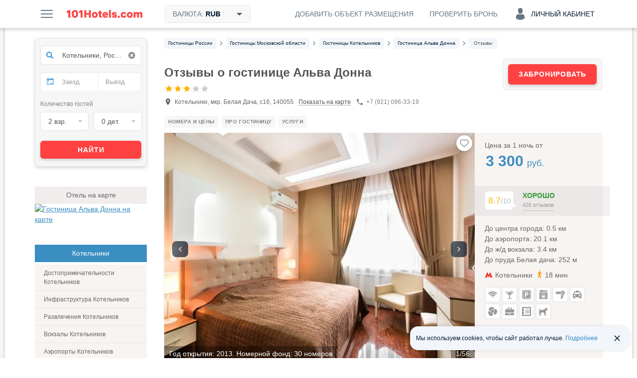

--- FILE ---
content_type: text/html; charset=UTF-8
request_url: https://101hotels.com/opinions/hotel/kotelniki/gostinitsa_alva_donna.html
body_size: 70284
content:
<!DOCTYPE html>
<html lang="ru">
<head>
<title>Отзывы о гостинице Альва Донна, Котельники, Москва</title>
<meta name="description" content="Отзывы о гостинице Альва Донна, Котельники, Москва. Ужасно грязный отель , не понятно откуда столько восторженных отзывов, сняли как назло на пару дней , не знали как от туда побыстрей сбежать. Администратор сидит с кислым" />
<meta charset="UTF-8">
<meta http-equiv="X-UA-Compatible" content="IE=edge">
<meta http-equiv='Content-Type' content='text/html; charset=utf-8' />
<meta name="referrer" content="origin-when-cross-origin"/>

<meta property="og:title" content="Отзывы о гостинице Альва Донна, Котельники, Москва" />
<meta property="og:description" content="Отзывы о гостинице Альва Донна, Котельники, Москва. Ужасно грязный отель , не понятно откуда столько восторженных отзывов, сняли как назло на пару дней , не знали как от туда побыстрей сбежать. Администратор сидит с кислым" />
<meta property="og:image" content="https://101hotels.com/images/og/101hotelscom_og_logo.jpg" />
<meta property="og:url" content="https://101hotels.com/opinions/hotel/kotelniki/gostinitsa_alva_donna.html" />

<meta property="og:site_name" content="101Hotels.com">
<meta property="og:email" content="site@101hotels.com" />
<meta property="og:locale" content="ru_RU" />
<meta property="og:type" content="website" />

<meta name="viewport" content="width=1024"/>
<!--<meta name="apple-mobile-web-app-capable" content="yes"/>-->
<!--<meta name="apple-mobile-web-app-status-bar-style" content="black"/>-->
<meta name='yandex-verification' content='7b316a493c497238' />
<link href="https://s.101hotelscdn.ru" rel="preconnect" crossorigin />
<link rel="icon" href="/images/new_version/icon.svg" type="image/svg+xml">
<link rel="icon" href="/images/new_version/fav-192.png" type="image/png" sizes="192x192">
<link rel="icon" href="/images/new_version/favicon.ico" sizes="any">
<link rel="apple-touch-icon" href="/images/new_version/apple-touch-icon.png" type="image/png">
	<link rel="canonical" href="https://101hotels.com/opinions/hotel/kotelniki/gostinitsa_alva_donna.html"/>
<link rel="alternate" media="only screen and (max-width: 640px)" href="https://m.101hotels.com/opinions/hotel/kotelniki/gostinitsa_alva_donna.html"/>
    <link rel="stylesheet" href="/css/new_version/components/cookie-banner.css?id=2cae2514f03a95a69425ee66cf0bc91d3da5d6c4" type="text/css" />
    <link rel="stylesheet" href="/css/new_version/components/reviews.css?id=a45dcf459a9c27c3ae4d7411e0a2c3c17db75dde" type="text/css" />
<link href="/css/new_version/vendor.css?id=5f53be131a05b8fffe70c36d52bd729720bc28ec" rel="stylesheet" />
<link href="/css/new_version/variables.css?id=2cae2514f03a95a69425ee66cf0bc91d3da5d6c4" rel="stylesheet">
<link href="/css/new_version/components/default/buttons.css?id=9d8adc52ff4b40f940acda13e5af90c06a0073bc" rel="stylesheet">
<link href="/css/new_version/components/default/buttons-additional.css?id=072b67884b07b6221f74c31b636c92ecbe2d80d7" rel="stylesheet">
<link href="/css/new_version/components/default/labels.css?id=e015cbd8221186abf5056cd9ffae5da9a3b88305" rel="stylesheet">
<link href="/css/new_version/components/default/links.css?id=93b40f1a03a36613d6d74da54c86cd7417751f80" rel="stylesheet">
<link href="/css/new_version/components/qtip.css?id=49da4ef51b81bd5648c87b9d8ba900e0dab95ded" rel="stylesheet">
    <link href="/css/new_version/components/placeholder-preloader.css?id=7e30a225da7980a954ca0c3edaeed5258acad704" rel="stylesheet">
    <link href="/css/new_version/components/old-combo-hotels.css?id=615060a82c885eb5439eb345a64dd7b04e889b87" rel="stylesheet">
    <link href="/css/new_version/components/small-preloader.css?id=fffea506a6afc3cd789166a37a3cd75633168a3b" rel="stylesheet">
<link href="/css/new_version/components/auth-form.css?id=b842dcb257dc62f27e9f86afd93d64f20bd24097" rel="stylesheet">
<link href="/css/new_version/components/unavailable-auth.css?id=fd72ccb5c713a569ee0be4062d47cf739c904623" rel="stylesheet">
<link href="/css/new_version/styles.css?id=faeb0a2978e1364d57bc6cee6b5e17162469048f" rel="stylesheet">
<link href="/css/new_version/splide-default.min.css?id=b36fe02a687f69d9210d3195dcc13d9e6088f36b" rel="stylesheet">
<!--[if IE 8]>
<link href="/css/new_version/IE8.css?id=5f53be131a05b8fffe70c36d52bd729720bc28ec" rel="stylesheet">
<![endif]-->
    <!-- Google Tag Manager -->
    <script>
        window.dataLayer = window.dataLayer || [];
        window.dataLayer.push({
            event: 'content_groups',
             content_group1: "Котельники",             content_group2: "Отзывы о гостиницах",             content_group3: "Obj Hotel Russia",                         content_group5: "false",                                });
    </script>
    <script>(function(w,d,s,l,i){w[l]=w[l]||[];w[l].push({'gtm.start':
    new Date().getTime(),event:'gtm.js'});var f=d.getElementsByTagName(s)[0],
    j=d.createElement(s),dl=l!='dataLayer'?'&l='+l:'';j.async=true;j.src=
    'https://www.googletagmanager.com/gtm.js?id='+i+dl;f.parentNode.insertBefore(j,f);
    })(window,document,'script','dataLayer','GTM-KT5JDC55');</script>
    <!-- End Google Tag Manager -->
	<script type="text/javascript" src="https://ajax.googleapis.com/ajax/libs/jquery/1.11.2/jquery.min.js"></script>
	<script type="text/javascript" src="https://ajax.googleapis.com/ajax/libs/jqueryui/1.11.3/jquery-ui.min.js"></script>
	<script type="text/javascript" src="https://ajax.googleapis.com/ajax/libs/jqueryui/1.10.3/i18n/jquery.ui.datepicker-ru.min.js"></script>
	<script type="text/javascript" src="/js/new_version/vendor/jquery-ui.extension.js"></script>
	<script type="text/javascript" src="/js/new_version/jquery.migrate.js"></script>
	<script type="text/javascript" src="/js/new_version/vendor/modernizr.custom.js"></script>
	<script type="text/javascript" src="/js/new_version/vendor/jquery.selectric.js?id=232522399224"></script>
	<script type="text/javascript" src="/js/new_version/vendor/jquery.mCustomScrollbar.min.js"></script>
	<script type="text/javascript" src="/js/jquery.cookie.js"></script>
	<script type="text/javascript" src="/js/new_version/vendor/jquery.storageapi.min.js"></script>
    <script type="text/javascript" src="/js/new_version/vendor/splide.min.js?id=b36fe02a687f69d9210d3195dcc13d9e6088f36b"></script>
	<script type="text/javascript" src="/js/new_version/core-app.js?id=45703c264b031d353b04903a9935b42a35a0615c"></script>
	<script type="text/javascript" src="/js/new_version/scripts.js?id=c0cf74e5c966a6c5003cefe294cf42dff7ce05b1"></script>
	<script type="text/javascript" src="/js/new_version/scrollPagination.101hotels.js"></script>
	<script type="text/javascript" src="/js/new_version/share.101hotels.js?id=ee8cbb184f0f"></script>
	<script type="text/javascript" src="/js/new_version/vendor/hammer.min.js"></script>
	    	
    <script>
        window.recapchaReady = false;
        var ReCaptchaCallbackV3 = function() {
            window.recapchaReady = true;
        };
        window.sitekey = "ysc1_TraOdOCuqu5L4r2dQ40P9uPBTJGAHjLOUqH9c5ncbc26f939";
        window.captchaType = 'yandex';
    </script>
        <script src="https://smartcaptcha.cloud.yandex.ru/captcha.js?render=onload&onload=ReCaptchaCallbackV3" async defer></script>
        <script type="text/javascript">
        function defaultImage(img) {
			if (img.src && img.src.indexOf('bstatic') > -1) {
				img.src = '/images/new_version/default-image.jpg';
				var parent = img.closest('a');
				if (parent && parent.getAttribute('href').indexOf('bstatic') > -1) {
					parent.setAttribute('href', '/images/new_version/default-image.jpg');
				}
			}
		}
    </script>
</head>

<body >
		<div id="layout">

        
				<div class="header">
	<div class="header__inner container clearfix">
        <div class="header__button menu-button pull-left js-slide-menu-toggle"></div>

		<a href="/" title="Бесплатное бронирование гостиниц - 101Hotels.com" class="logo pull-left">
                        <img src="/images/new_version/logo.svg" alt="Бесплатное бронирование гостиниц - 101Hotels.com" class="logo__image">
        </a>
                        <div id="currencies_dropdown" class="currencies dropdown pull-left">
            <div class="header__button header__button--filled header__button--bordered currencies__button dropdown__toggle">
                <span class="header__button-text">
                    Валюта: <span class="currencies__current">RUB</span>
                    <svg class="currencies__icon-caret-down" aria-hidden="true" focusable="false"><use xlink:href="/images/new_version/svg-sprite.svg#icon-caret-down"></use></svg>                </span>
            </div>
            <div class="dropdown__menu currencies__list">
                                <ul class="currencies__column unstyled">
                                            <li class="currencies__item">
                            <a href="#" class="currencies__currency text-ellipsis" data-currency-code="ALL">ALL - Лек</a>
                        </li>
                                            <li class="currencies__item">
                            <a href="#" class="currencies__currency text-ellipsis" data-currency-code="BHD">BHD - Бахрейнский динар</a>
                        </li>
                                            <li class="currencies__item">
                            <a href="#" class="currencies__currency text-ellipsis" data-currency-code="AMD">AMD - Армянский драм</a>
                        </li>
                                            <li class="currencies__item">
                            <a href="#" class="currencies__currency text-ellipsis" data-currency-code="KHR">KHR - Риель</a>
                        </li>
                                            <li class="currencies__item">
                            <a href="#" class="currencies__currency text-ellipsis" data-currency-code="CAD">CAD - Канадский доллар</a>
                        </li>
                                            <li class="currencies__item">
                            <a href="#" class="currencies__currency text-ellipsis" data-currency-code="LKR">LKR - Шри-Ланкийская рупия</a>
                        </li>
                                            <li class="currencies__item">
                            <a href="#" class="currencies__currency text-ellipsis" data-currency-code="CNY">CNY - Юань</a>
                        </li>
                                            <li class="currencies__item">
                            <a href="#" class="currencies__currency text-ellipsis" data-currency-code="HRK">HRK - Хорватская куна</a>
                        </li>
                                            <li class="currencies__item">
                            <a href="#" class="currencies__currency text-ellipsis" data-currency-code="CZK">CZK - Чешская крона</a>
                        </li>
                                            <li class="currencies__item">
                            <a href="#" class="currencies__currency text-ellipsis" data-currency-code="DKK">DKK - Датская крона</a>
                        </li>
                                            <li class="currencies__item">
                            <a href="#" class="currencies__currency text-ellipsis" data-currency-code="DOP">DOP - Доминиканское песо</a>
                        </li>
                                            <li class="currencies__item">
                            <a href="#" class="currencies__currency text-ellipsis" data-currency-code="HKD">HKD - Гонконгский доллар</a>
                        </li>
                                            <li class="currencies__item">
                            <a href="#" class="currencies__currency text-ellipsis" data-currency-code="HUF">HUF - Форинт</a>
                        </li>
                                            <li class="currencies__item">
                            <a href="#" class="currencies__currency text-ellipsis" data-currency-code="ISK">ISK - Исландская крона</a>
                        </li>
                                            <li class="currencies__item">
                            <a href="#" class="currencies__currency text-ellipsis" data-currency-code="INR">INR - Индийская рупия</a>
                        </li>
                                            <li class="currencies__item">
                            <a href="#" class="currencies__currency text-ellipsis" data-currency-code="IDR">IDR - Рупия</a>
                        </li>
                                            <li class="currencies__item">
                            <a href="#" class="currencies__currency text-ellipsis" data-currency-code="ILS">ILS - Новый израильский шекель</a>
                        </li>
                                            <li class="currencies__item">
                            <a href="#" class="currencies__currency text-ellipsis" data-currency-code="JMD">JMD - Ямайский доллар</a>
                        </li>
                                            <li class="currencies__item">
                            <a href="#" class="currencies__currency text-ellipsis" data-currency-code="JPY">JPY - Иена</a>
                        </li>
                                            <li class="currencies__item">
                            <a href="#" class="currencies__currency text-ellipsis" data-currency-code="KZT">KZT - Тенге</a>
                        </li>
                                            <li class="currencies__item">
                            <a href="#" class="currencies__currency text-ellipsis" data-currency-code="JOD">JOD - Иорданский динар</a>
                        </li>
                                            <li class="currencies__item">
                            <a href="#" class="currencies__currency text-ellipsis" data-currency-code="KRW">KRW - Вона</a>
                        </li>
                                            <li class="currencies__item">
                            <a href="#" class="currencies__currency text-ellipsis" data-currency-code="KGS">KGS - Сом</a>
                        </li>
                                            <li class="currencies__item">
                            <a href="#" class="currencies__currency text-ellipsis" data-currency-code="MYR">MYR - Малайзийский ринггит</a>
                        </li>
                                            <li class="currencies__item">
                            <a href="#" class="currencies__currency text-ellipsis" data-currency-code="MVR">MVR - Руфия</a>
                        </li>
                                            <li class="currencies__item">
                            <a href="#" class="currencies__currency text-ellipsis" data-currency-code="MUR">MUR - Маврикийская рупия</a>
                        </li>
                                            <li class="currencies__item">
                            <a href="#" class="currencies__currency text-ellipsis" data-currency-code="MXN">MXN - Мексиканское песо</a>
                        </li>
                                            <li class="currencies__item">
                            <a href="#" class="currencies__currency text-ellipsis" data-currency-code="MDL">MDL - Молдавский лей</a>
                        </li>
                                            <li class="currencies__item">
                            <a href="#" class="currencies__currency text-ellipsis" data-currency-code="MAD">MAD - Марокканский дирхам</a>
                        </li>
                                            <li class="currencies__item">
                            <a href="#" class="currencies__currency text-ellipsis" data-currency-code="OMR">OMR - Оманский риал</a>
                        </li>
                                            <li class="currencies__item">
                            <a href="#" class="currencies__currency text-ellipsis" data-currency-code="NOK">NOK - Норвежская крона</a>
                        </li>
                                            <li class="currencies__item">
                            <a href="#" class="currencies__currency text-ellipsis" data-currency-code="PEN">PEN - Новый соль</a>
                        </li>
                                            <li class="currencies__item">
                            <a href="#" class="currencies__currency text-ellipsis" data-currency-code="PHP">PHP - Филиппинское песо</a>
                        </li>
                                            <li class="currencies__item">
                            <a href="#" class="currencies__currency text-ellipsis" data-currency-code="QAR">QAR - Катарский риал</a>
                        </li>
                                            <li class="currencies__item currencies__item--selected">
                            <a href="#" class="currencies__currency text-ellipsis" data-currency-code="RUB">RUB - Российский рубль</a>
                        </li>
                                            <li class="currencies__item">
                            <a href="#" class="currencies__currency text-ellipsis" data-currency-code="SCR">SCR - Сейшельская рупия</a>
                        </li>
                                            <li class="currencies__item">
                            <a href="#" class="currencies__currency text-ellipsis" data-currency-code="SGD">SGD - Сингапурский доллар</a>
                        </li>
                                            <li class="currencies__item">
                            <a href="#" class="currencies__currency text-ellipsis" data-currency-code="VND">VND - Донг</a>
                        </li>
                                            <li class="currencies__item">
                            <a href="#" class="currencies__currency text-ellipsis" data-currency-code="SEK">SEK - Шведская крона</a>
                        </li>
                                            <li class="currencies__item">
                            <a href="#" class="currencies__currency text-ellipsis" data-currency-code="CHF">CHF - Швейцарский франк</a>
                        </li>
                                            <li class="currencies__item">
                            <a href="#" class="currencies__currency text-ellipsis" data-currency-code="THB">THB - Бат</a>
                        </li>
                                            <li class="currencies__item">
                            <a href="#" class="currencies__currency text-ellipsis" data-currency-code="AED">AED - Дирхам (ОАЭ)</a>
                        </li>
                                            <li class="currencies__item">
                            <a href="#" class="currencies__currency text-ellipsis" data-currency-code="TND">TND - Тунисский динар</a>
                        </li>
                                            <li class="currencies__item">
                            <a href="#" class="currencies__currency text-ellipsis" data-currency-code="MKD">MKD - Денар</a>
                        </li>
                                            <li class="currencies__item">
                            <a href="#" class="currencies__currency text-ellipsis" data-currency-code="EGP">EGP - Египетский фунт</a>
                        </li>
                                            <li class="currencies__item">
                            <a href="#" class="currencies__currency text-ellipsis" data-currency-code="TZS">TZS - Танзанийский шиллинг</a>
                        </li>
                                            <li class="currencies__item">
                            <a href="#" class="currencies__currency text-ellipsis" data-currency-code="UZS">UZS - Узбекский сум</a>
                        </li>
                                            <li class="currencies__item">
                            <a href="#" class="currencies__currency text-ellipsis" data-currency-code="RSD">RSD - Сербский динар</a>
                        </li>
                                            <li class="currencies__item">
                            <a href="#" class="currencies__currency text-ellipsis" data-currency-code="AZN">AZN - Азербайджанский манат</a>
                        </li>
                                            <li class="currencies__item">
                            <a href="#" class="currencies__currency text-ellipsis" data-currency-code="RON">RON - Новый румынский лей</a>
                        </li>
                                            <li class="currencies__item">
                            <a href="#" class="currencies__currency text-ellipsis" data-currency-code="TRY">TRY - Турецкая лира</a>
                        </li>
                                            <li class="currencies__item">
                            <a href="#" class="currencies__currency text-ellipsis" data-currency-code="TJS">TJS - Сомони</a>
                        </li>
                                            <li class="currencies__item">
                            <a href="#" class="currencies__currency text-ellipsis" data-currency-code="BAM">BAM - Конвертируемая марка</a>
                        </li>
                                            <li class="currencies__item">
                            <a href="#" class="currencies__currency text-ellipsis" data-currency-code="UAH">UAH - Гривна</a>
                        </li>
                                            <li class="currencies__item">
                            <a href="#" class="currencies__currency text-ellipsis" data-currency-code="GEL">GEL - Лари</a>
                        </li>
                                            <li class="currencies__item">
                            <a href="#" class="currencies__currency text-ellipsis" data-currency-code="PLN">PLN - Злотый</a>
                        </li>
                                            <li class="currencies__item">
                            <a href="#" class="currencies__currency text-ellipsis" data-currency-code="BRL">BRL - Бразильский реал</a>
                        </li>
                                            <li class="currencies__item">
                            <a href="#" class="currencies__currency text-ellipsis" data-currency-code="USD">USD - Доллар США</a>
                        </li>
                                            <li class="currencies__item">
                            <a href="#" class="currencies__currency text-ellipsis" data-currency-code="EUR">EUR - Евро</a>
                        </li>
                                            <li class="currencies__item">
                            <a href="#" class="currencies__currency text-ellipsis" data-currency-code="BYN">BYN - Белорусский рубль</a>
                        </li>
                                    </ul>
            </div>
        </div>
        
        
        
            
            <div class="account dropdown pull-right">
                <div class="header__button header__button--account js-ac-popup-button header__button--account-empty">
                                            <span class="icon-svg account-icon-svg"></span>
                        <span>Личный кабинет</span>
                                    </div>

                            </div>

            <div class="check-reservation-button dropdown pull-right">
                                <div class="header__button dropdown__toggle">
                    <span class="header__button-text">Проверить бронь</span>
                </div>
                                <div class="dropdown__menu dropdown__menu--bottom dropdown__menu--right">
                    <div class="check-reservation">
    <div class="check-reservation__header">Проверка брони</div>
    <form action="https://secure.101hotels.com/booking/information" class="check-reservation__form">
        <fieldset>
            <div class="form-group">
                <label for="number" class="sr-only">Номер брони:</label>
                <input type="text" name="number" class="check-reservation__number form-control required" placeholder="Номер брони">
            </div>
            <div class="form-group">
                <label for="pincode" class="sr-only">ПИН-код:</label>
                <input type="text" name="pincode" class="check-reservation__pincode form-control required" placeholder="ПИН-код" autocomplete="off">
            </div>
        </fieldset>
        <div class="check-reservation__errors"></div>
        <button type="submit" class="button button-primary check-reservation__submit">Проверить бронь</button>
    </form>
</div>                </div>
            </div>
			<a href="https://secure.101hotels.com/join" class="pull-right js-registration-trigger" target="_blank" data-type="Cliсk_button">
                <div class="header__button">
                    <span class="header__button-text">Добавить объект размещения</span>
                </div>
            </a>
        	</div>
</div>

				
        		<div id="main" class="clearfix">
        
			<div id="content">
				<div id="content-inner" class="clearfix">
																	<div id="breadcrumbs"><nav>
    <ul class="breadcrumbs-list" itemscope itemtype="https://schema.org/BreadcrumbList">
                
                                            <li itemprop="itemListElement" itemscope itemtype="https://schema.org/ListItem" class="breadcrumb__item">
                    <a itemprop="item" href="https://101hotels.com/russia"  class="breadcrumb__link">
                        <span itemprop="name" class="breadcrumb__text">
                            <span class="hidden">➤ </span>
                            Гостиницы России                        </span>
                    </a>
                    <meta itemprop="position" content="1" />
                </li>
                                        <li class="breadcrumb__separator"><!--noindex--><i class="fa fa-angle-right"></i><!--/noindex--></li>
                    
                                            <li itemprop="itemListElement" itemscope itemtype="https://schema.org/ListItem" class="breadcrumb__item">
                    <a itemprop="item" href="https://101hotels.com/russia/region/moskovskaya_oblast"  class="breadcrumb__link">
                        <span itemprop="name" class="breadcrumb__text">
                            <span class="hidden">➤ </span>
                            Гостиницы Московской области                        </span>
                    </a>
                    <meta itemprop="position" content="2" />
                </li>
                                        <li class="breadcrumb__separator"><!--noindex--><i class="fa fa-angle-right"></i><!--/noindex--></li>
                    
                                            <li itemprop="itemListElement" itemscope itemtype="https://schema.org/ListItem" class="breadcrumb__item">
                    <a itemprop="item" href="https://101hotels.com/main/cities/kotelniki"  class="breadcrumb__link">
                        <span itemprop="name" class="breadcrumb__text">
                            <span class="hidden">➤ </span>
                            <span class='dependency-on-dates'>Гостиницы Котельников</span>                        </span>
                    </a>
                    <meta itemprop="position" content="3" />
                </li>
                                        <li class="breadcrumb__separator"><!--noindex--><i class="fa fa-angle-right"></i><!--/noindex--></li>
                    
                                            <li itemprop="itemListElement" itemscope itemtype="https://schema.org/ListItem" class="breadcrumb__item">
                    <a itemprop="item" href="https://101hotels.com/main/cities/kotelniki/gostinitsa_alva_donna.html"  class="breadcrumb__link">
                        <span itemprop="name" class="breadcrumb__text">
                            <span class="hidden">➤ </span>
                            Гостиница Альва Донна                        </span>
                    </a>
                    <meta itemprop="position" content="4" />
                </li>
                                        <li class="breadcrumb__separator"><!--noindex--><i class="fa fa-angle-right"></i><!--/noindex--></li>
                    
                                            <li itemprop="itemListElement" itemscope itemtype="https://schema.org/ListItem" class="breadcrumb__item breadcrumb__item_active">
                    <a itemprop="item" href="https://101hotels.com/opinions/hotel/kotelniki/gostinitsa_alva_donna.html#a"  class="breadcrumb__link">
                        <span itemprop="name" class="breadcrumb__text">
                            <span class="hidden">➤ </span>
                            Отзывы                        </span>
                    </a>
                    <meta itemprop="position" content="5" />
                </li>
                                    </ul>
</nav>
</div>
					
                                        

										<script type="text/javascript" src="/js/new_version/hotel/reviews.js?id=034d1ae0d9ee5ffbb372438d27091380bd3995df"></script>
<script type="text/javascript" src="/js/new_version/review/review_like_check.js?id=5f53be131a05b8fffe70c36d52bd729720bc28ec"></script>
<script type="text/javascript" src="/js/new_version/hotel/hotel_view.js?id=034d1ae0d9ee5ffbb372438d27091380bd3995df"></script>
<input id="object_id" type="hidden" value="8676">
<div itemscope itemtype="https://schema.org/Hotel" id="hotel">
    <div class="hotel_header-block"  data-meal_types="{&quot;1&quot;:{&quot;id&quot;:&quot;1&quot;,&quot;name&quot;:&quot;\u0417\u0430\u0432\u0442\u0440\u0430\u043a \u0432\u043a\u043b\u044e\u0447\u0451\u043d&quot;,&quot;description&quot;:&quot;\u0417\u0430\u0432\u0442\u0440\u0430\u043a \u0432\u043a\u043b\u044e\u0447\u0435\u043d&quot;,&quot;language&quot;:&quot;rus&quot;,&quot;category_id&quot;:&quot;1&quot;},&quot;2&quot;:{&quot;id&quot;:&quot;2&quot;,&quot;name&quot;:&quot;\u0412\u043a\u043b\u044e\u0447\u0451\u043d \u0437\u0430\u0432\u0442\u0440\u0430\u043a \u0438 \u0443\u0436\u0438\u043d&quot;,&quot;description&quot;:&quot;\u0412\u043a\u043b\u044e\u0447\u0435\u043d \u0437\u0430\u0432\u0442\u0440\u0430\u043a \u0438 \u0443\u0436\u0438\u043d&quot;,&quot;language&quot;:&quot;rus&quot;,&quot;category_id&quot;:&quot;2&quot;},&quot;3&quot;:{&quot;id&quot;:&quot;3&quot;,&quot;name&quot;:&quot;\u0412\u043a\u043b\u044e\u0447\u0451\u043d \u0437\u0430\u0432\u0442\u0440\u0430\u043a \u0438 \u043e\u0431\u0435\u0434&quot;,&quot;description&quot;:&quot;\u0412\u043a\u043b\u044e\u0447\u0435\u043d \u0437\u0430\u0432\u0442\u0440\u0430\u043a \u0438 \u043e\u0431\u0435\u0434&quot;,&quot;language&quot;:&quot;rus&quot;,&quot;category_id&quot;:&quot;2&quot;},&quot;4&quot;:{&quot;id&quot;:&quot;4&quot;,&quot;name&quot;:&quot;\u0412\u043a\u043b\u044e\u0447\u0451\u043d \u0437\u0430\u0432\u0442\u0440\u0430\u043a, \u043e\u0431\u0435\u0434 \u0438 \u0443\u0436\u0438\u043d&quot;,&quot;description&quot;:&quot;\u0412\u043a\u043b\u044e\u0447\u0435\u043d \u0437\u0430\u0432\u0442\u0440\u0430\u043a, \u043e\u0431\u0435\u0434 \u0438 \u0443\u0436\u0438\u043d&quot;,&quot;language&quot;:&quot;rus&quot;,&quot;category_id&quot;:&quot;3&quot;},&quot;5&quot;:{&quot;id&quot;:&quot;5&quot;,&quot;name&quot;:&quot;\u0412\u0441\u0451 \u0432\u043a\u043b\u044e\u0447\u0435\u043d\u043e&quot;,&quot;description&quot;:&quot;\u0412 \u0441\u0442\u043e\u0438\u043c\u043e\u0441\u0442\u044c \u043d\u043e\u043c\u0435\u0440\u0430 \u043f\u043e\u043b\u043d\u043e\u0441\u0442\u044c\u044e \u0432\u0445\u043e\u0434\u0438\u0442 \u043f\u0438\u0442\u0430\u043d\u0438\u0435, \u0430 \u0442\u0430\u043a\u0436\u0435 \u043d\u0435\u043a\u043e\u0442\u043e\u0440\u044b\u0435 \u043d\u0430\u043f\u0438\u0442\u043a\u0438&quot;,&quot;language&quot;:&quot;rus&quot;,&quot;category_id&quot;:&quot;4&quot;},&quot;6&quot;:{&quot;id&quot;:&quot;6&quot;,&quot;name&quot;:&quot;\u0417\u0430\u0432\u0442\u0440\u0430\u043a \u00ab\u0448\u0432\u0435\u0434\u0441\u043a\u0438\u0439 \u0441\u0442\u043e\u043b\u00bb \u0432\u043a\u043b\u044e\u0447\u0451\u043d&quot;,&quot;description&quot;:&quot;\u0412\u043a\u043b\u044e\u0447\u0435\u043d \u0437\u0430\u0432\u0442\u0440\u0430\u043a \u00ab\u0448\u0432\u0435\u0434\u0441\u043a\u0438\u0439 \u0441\u0442\u043e\u043b\u00bb&quot;,&quot;language&quot;:&quot;rus&quot;,&quot;category_id&quot;:&quot;1&quot;},&quot;7&quot;:{&quot;id&quot;:&quot;7&quot;,&quot;name&quot;:&quot;\u0417\u0430\u0432\u0442\u0440\u0430\u043a \u00ab\u043a\u043e\u043d\u0442\u0438\u043d\u0435\u043d\u0442\u0430\u043b\u044c\u043d\u044b\u0439\u00bb \u0432\u043a\u043b\u044e\u0447\u0451\u043d&quot;,&quot;description&quot;:&quot;\u0412\u043a\u043b\u044e\u0447\u0435\u043d \u043a\u043e\u043d\u0442\u0438\u043d\u0435\u043d\u0442\u0430\u043b\u044c\u043d\u044b\u0439 \u0437\u0430\u0432\u0442\u0440\u0430\u043a&quot;,&quot;language&quot;:&quot;rus&quot;,&quot;category_id&quot;:&quot;1&quot;},&quot;8&quot;:{&quot;id&quot;:&quot;8&quot;,&quot;name&quot;:&quot;\u0412\u043a\u043b\u044e\u0447\u0451\u043d \u043e\u0431\u0435\u0434 \u0438 \u0443\u0436\u0438\u043d&quot;,&quot;description&quot;:&quot;\u0412\u043a\u043b\u044e\u0447\u0435\u043d \u043e\u0431\u0435\u0434 \u0438 \u0443\u0436\u0438\u043d&quot;,&quot;language&quot;:&quot;rus&quot;,&quot;category_id&quot;:&quot;2&quot;},&quot;9&quot;:{&quot;id&quot;:&quot;9&quot;,&quot;name&quot;:&quot;\u0423\u0436\u0438\u043d \u0432\u043a\u043b\u044e\u0447\u0451\u043d&quot;,&quot;description&quot;:&quot;\u0412\u043a\u043b\u044e\u0447\u0435\u043d \u0443\u0436\u0438\u043d&quot;,&quot;language&quot;:&quot;rus&quot;,&quot;category_id&quot;:&quot;2&quot;},&quot;10&quot;:{&quot;id&quot;:&quot;10&quot;,&quot;name&quot;:&quot;\u041e\u0431\u0435\u0434 \u0432\u043a\u043b\u044e\u0447\u0451\u043d&quot;,&quot;description&quot;:&quot;\u0412\u043a\u043b\u044e\u0447\u0435\u043d \u043e\u0431\u0435\u0434&quot;,&quot;language&quot;:&quot;rus&quot;,&quot;category_id&quot;:&quot;2&quot;}}" >
        <div class="hotel_header-block_wrapper">
            <h1 class="hotel__header">Отзывы о гостинице Альва Донна</h1>
                <meta itemprop="name" content="Гостиница Альва Донна" />
    <meta itemprop="currenciesAccepted" content="RUB" />
    <div itemprop="geo" itemscope itemtype="https://schema.org/GeoCoordinates">
        <meta itemprop="latitude" content="55.661516" />
        <meta itemprop="longitude" content="37.856398" />
    </div>
    <meta itemprop="priceRange" content="от 3 300 руб. средняя цена за номер, точную стоимость смотрите на сайте по датам" />
    <meta itemprop="image" content="https://s.101hotelscdn.ru/uploads/image/hotel_image/8676/75096.jpg">

            <div class="hotel-header-label-wrap">
                                    <div class="hotel_header-stars-labels_wrapper">
                        <div class="hotel_header-stars">
                                                            <i class="hotel_header-stars__item hotelicon hotelicon-star star-filled"></i>
                                                            <i class="hotel_header-stars__item hotelicon hotelicon-star star-filled"></i>
                                                            <i class="hotel_header-stars__item hotelicon hotelicon-star star-filled"></i>
                                                            <i class="hotel_header-stars__item hotelicon hotelicon-star "></i>
                                                            <i class="hotel_header-stars__item hotelicon hotelicon-star "></i>
                                                    </div>
                    </div>
                            </div>

                        <div class="hotel_header-contact">
                <div class="hotel-address" itemprop="address" itemscope itemtype="https://schema.org/PostalAddress">
                    <span class="hotelicon hotelicon-geo"></span>
                    <span class="hotel__address">Котельники, мкр. Белая Дача, с16, 140055</span>
                    <meta itemprop="streetAddress" content="Котельники, мкр. Белая Дача, с16" />
                    <meta itemprop="addressCountry" content="Россия" />
                </div>
                <div class="hotel-map_link">
                    <a href="javascript:void(0);" class="hotel-map_link__link on-map js-on-map" data-coords="[55.661516,37.856398]">Показать на карте</a>
                </div>
                                    <div class="hotel_phone ">
                        <span class="hotelicon hotelicon-phone"></span>
                        <span class="hotel_phone__number">
                            +7 (921) 096-33-19                        </span>
                    </div>
                                            </div>
        </div>
                    <div class="hotel_header-discount discount-panel">
                <a href="/main/cities/kotelniki/gostinitsa_alva_donna.html#hotel-rooms-container" class="ui_button ui_button_red ui_button_full">
                    Забронировать
                </a>
            </div>
            </div>
        <div class="hotel_quick-links_wrapper">
        <ul class="hotel_quick-links">
            <li class="hotel_quick-links__item "><a href="/main/cities/kotelniki/gostinitsa_alva_donna.html#hotel-rooms-container" class="hotel_quick-links__link">Номера и цены</a></li>
            <li class="hotel_quick-links__item"><a href="/main/cities/kotelniki/gostinitsa_alva_donna.html#tab-description" class="hotel_quick-links__link">Про Гостиницу</a></li>
                                        <li class="hotel_quick-links__item "><a href="/main/cities/kotelniki/gostinitsa_alva_donna.html#services-container" class="hotel_quick-links__link">Услуги</a></li>
                                            </ul>
    </div>

<script type="text/javascript" src="/js/new_version/vendor/slick.min.js?id=5f53be131a05b8fffe70c36d52bd729720bc28ec"></script>
<script type="text/javascript">
	/*<![CDATA[*/
	$(document).ready(function(){
		(function() {
			function check_favorite_hotel() {
				if (window.favorites) {
					if (window.favorites.hotelExist(8676)) {
						$('.hotel-favorite').addClass('active').attr('title', 'Удалить из избранного');
					}
				}
				else {
					setTimeout(check_favorite_hotel, 3000);
				}
			}
			check_favorite_hotel();
		})();

	});
	/*]]>*/
</script>
<script type="text/javascript">
	/*<![CDATA[*/
	$(function() {

		var objMap, objMapPromise,
			mapCanvas = $('#hotel-map-container').find('.map-canvas'),
			form_variants = $('.form-available-rooms'),
			form_fields = {
				check_in : form_variants.find('.check-in'),
				check_out : form_variants.find('.check-out'),
				number_adults : form_variants.find('.number-adults'),
				number_children : form_variants.find('.number-children'),
				children_ages : form_variants.find('.child-age'),
				guests_number : form_variants.find('.guests-number')
			};

		let showOnlyMainHotel = true;

		var map_init = (function() {
			var promise;
			return function(opener, container) {
				var searchParams = get_availability_params();

				if (typeof objMap === 'undefined') {
					objMap = new YandexMaps();
					var options = {
					        is_landing_page: 0,
							container: container,
							center: [55.661516,37.856398],
							cities: [+709],
							zoom: 16,
							show_only_available_hotels: !showOnlyMainHotel,
                            show_only_main_hotel: showOnlyMainHotel,
						};
					promise = objMap.init(options);

					promise.done(function() {
						objMap.setPageContext({"name":"\u041e\u0442\u0435\u043b\u0438","url":"hotels","category_id":1,"plural":"\u041e\u0442\u0435\u043b\u0438","numeral":["\u043e\u0442\u0435\u043b\u044c","\u043e\u0442\u0435\u043b\u044f","\u043e\u0442\u0435\u043b\u0435\u0439"],"countries":[],"breadcrumb":false,"low":false,"preposition":{"single":"\u0432 \u043e\u0442\u0435\u043b\u0435","plural":"\u0432 \u043e\u0442\u0435\u043b\u044f\u0445"},"dative":"\u043e\u0442\u0435\u043b\u044f\u043c","cases":{"preposition":{"single":"\u043e\u0442\u0435\u043b\u0435","plural":"\u043e\u0442\u0435\u043b\u044f\u0445"}},"preps":{"about":"\u043e\u0431"}});
						objMap.setCurrentObject({type: 'hotel', id: 8676});
						objMap.setPanoramaPoint('55.661338,37.856099;33.34497178254354;-0.508550722');						objMap.setSearchParams(searchParams, true);
						if (showOnlyMainHotel) {
						    objMap.loadMainHotel();
                        } else {
                            objMap.loadObjects();
                        }
					});
				} else {
					promise.done(function() {
						objMap.setSearchParams(searchParams, true);
						if (searchParams['in'] && searchParams['out']) {
						    if (!showOnlyMainHotel) {
                                $('.map-search-dialog button[type="submit"]').trigger('click');
                                objMap.getHotelAvailability(searchParams);
                            } else {
						        objMap.resetCurrentObjectBalloonLoaded();
                                objMap.setCurrentObject({type: 'hotel', id: 8676});
                                objMap.redraw();
                            }
						}
					});
				}

				promise.done(function() {
					if (opener.hasClass('hotel-metro')) {
						objMap.setActiveNearestSubway(opener.data('id'));
					}
					objMap.draw();
				});

				opener && open_modal_map();

				return promise;
			};
		})();

		var open_modal_map = function() {
			$.magnificPopup.open({
				items: {
					src: '#hotel-map-container'
				},
				callbacks: {
					beforeOpen: function() {},
					open: function() {
						CORE_APP.tweaks.hide_all_tooltips();
						this.contentContainer.css({
							"width": Math.floor($(window).width() - 50),
							"height": Math.floor($(window).height() - 40)
						});
						objMapPromise && objMap instanceof YandexMaps && objMapPromise.done($.proxy(objMap.resizeContainer, objMap));
					},
					close: function() {
						objMapPromise && objMap instanceof YandexMaps && objMapPromise.done($.proxy(function() {
							if (!CORE_APP.utils.is_objects_equals(get_availability_params(), objMap.getSearchParams())) {
								if (set_availability_fields(objMap.getSearchParams())) {
									form_variants.trigger('submit');
								}
							}
						}, objMap));
					}
				}
			}, 0);
		};

		function get_availability_params() {
			var params = {};

			params['in'] = form_fields.check_in.val();
			params['out'] = form_fields.check_out.val();
			if (params['in'] === '') {
			                    params['in'] = getInDateStr();
                params['out'] = getOutDateStr();
            }
			params['adults'] = +form_fields.number_adults.val();
			params['children'] = $.makeArray(form_fields.children_ages.filter(':enabled').map(function(id, el) {
				return +$(el).val();
			}));
			params['destination'] = {id: 709, value: 'Котельники, Россия'};
			params['sum'] = parseInt(params['adults'], 10) + params['children'].length;

			return params;
		}

		function getOutDateStr() {
            const date = new Date(new Date().getTime() + 24 * 60 * 60 * 1000);             return dateToDDMMYYYY(date);
        }

		function getInDateStr() {
            const date = new Date();             return dateToDDMMYYYY(date);

        }
        function dateToDDMMYYYY(date, separator) {
		    if (typeof separator === 'undefined'){
                separator = '.';
            }
            const yyyy = date.getFullYear();
            let mm = date.getMonth() + 1;             let dd = date.getDate();

            if (dd < 10) dd = '0' + dd;
            if (mm < 10) mm = '0' + mm;

            return [dd, mm, yyyy].join(separator);
        }

		function set_availability_fields(p) {
			if (!p['in'] || !p['out']) {
				return false;
			}
			var number_children = p['children'].length;
			form_fields.check_in.datepicker( "setDate", $.datepicker.parseDate('dd.mm.yy', p['in']) );
			form_fields.check_out.datepicker( "setDate", $.datepicker.parseDate('dd.mm.yy', p['out']) );
			form_fields.number_adults.prop('selectedIndex', p['adults'] - 1).selectric('refresh');
			form_fields.number_children.prop('selectedIndex', number_children).selectric('refresh');
			if (number_children > 0) {
				form_variants.find('.ages-control').removeClass('hidden');

				form_fields.children_ages.slice(0, number_children)
					.prop('disabled', false)
					.removeClass('hidden');

				for (var i = 0; i < number_children; i++) {
					form_fields.children_ages.eq(i).prop('selectedIndex', p['children'][i]);
				}

				form_fields.children_ages.slice(number_children, form_fields.children_ages.length)
					.addClass('hidden')
					.prop('disabled', true);
			} else {
				form_variants.find('.ages-control').addClass('hidden');
				form_fields.children_ages.addClass('hidden')
					.prop('disabled', true);
			}
			form_fields.children_ages.each(function () {
				var selectric = $(this).data('selectric');
				selectric.refresh();
				if ($(this).is(':enabled')) {
					selectric.init();
				}
			});

			form_fields.guests_number.text(+p['adults'] + number_children);

			var inst, onSelect, dateStr;
			inst = $.datepicker._getInst(form_fields.check_in[0]);
			onSelect = $.datepicker._get(inst, "onSelect");

			if (onSelect) {
				dateStr = $.datepicker._formatDate(inst);
				onSelect.apply((inst.input ? inst.input[0] : null), [dateStr, inst, true]);
			}

			inst = $.datepicker._getInst(form_fields.check_out[0]);
			onSelect = $.datepicker._get(inst, "onSelect");
			if (onSelect) {
				dateStr = $.datepicker._formatDate(inst);
				onSelect.apply((inst.input ? inst.input[0] : null), [dateStr, inst, true]);
			}

			return true;
		}

		$(".js-on-map").on('click', function(e) {
			e.preventDefault();
            CORE_APP.maps_component.utils.load_map_if_necessary(function(){
                objMapPromise = map_init($(this), mapCanvas);
            });
            window.history.pushState({map: true}, null, '');
		});

			});
	/*]]>*/
</script><div class="hotel-meta clearfix">
	<div class="hotel-left-bar">
		<div class="hotel-left-inner">
			<div class="hotel-image-wrap hotel-main-gallery-wrap ">
				<div class="hotel-image">
					                            <div class="img-slide hotel-img-gallery">
                                <div class="img" data-lazy="https://s.101hotelscdn.ru/uploads/image/hotel_image/8676/75096.jpg" data-image="https://s.101hotelscdn.ru/uploads/image/hotel_image/8676/75096.jpg"></div>
                                <div class="first-img-wrap">
                                    <img class="img" src="https://s.101hotelscdn.ru/uploads/image/hotel_image/8676/75096.jpg" data-image="https://s.101hotelscdn.ru/uploads/image/hotel_image/8676/75096.jpg" alt="Гостиница Альва Донна, Котельники">
                                </div>
                            </div>
                                                    							<div class="img-slide">
								<div class="img" data-lazy="https://s.101hotelscdn.ru/uploads/image/hotel_image/8676/75097.jpg" data-image="https://s.101hotelscdn.ru/uploads/image/hotel_image/8676/75097.jpg"></div>
							</div>
													<div class="img-slide">
								<div class="img" data-lazy="https://s.101hotelscdn.ru/uploads/image/hotel_image/8676/75119.jpg" data-image="https://s.101hotelscdn.ru/uploads/image/hotel_image/8676/75119.jpg"></div>
							</div>
													<div class="img-slide">
								<div class="img" data-lazy="https://s.101hotelscdn.ru/uploads/image/hotel_image/8676/75109.jpg" data-image="https://s.101hotelscdn.ru/uploads/image/hotel_image/8676/75109.jpg"></div>
							</div>
													<div class="img-slide">
								<div class="img" data-lazy="https://s.101hotelscdn.ru/uploads/image/hotel_image/8676/75117.jpg" data-image="https://s.101hotelscdn.ru/uploads/image/hotel_image/8676/75117.jpg"></div>
							</div>
													<div class="img-slide">
								<div class="img" data-lazy="https://s.101hotelscdn.ru/uploads/image/hotel_image/8676/75107.jpg" data-image="https://s.101hotelscdn.ru/uploads/image/hotel_image/8676/75107.jpg"></div>
							</div>
													<div class="img-slide">
								<div class="img" data-lazy="https://s.101hotelscdn.ru/uploads/image/hotel_image/8676/75106.jpg" data-image="https://s.101hotelscdn.ru/uploads/image/hotel_image/8676/75106.jpg"></div>
							</div>
													<div class="img-slide">
								<div class="img" data-lazy="https://s.101hotelscdn.ru/uploads/image/hotel_image/8676/75112.jpg" data-image="https://s.101hotelscdn.ru/uploads/image/hotel_image/8676/75112.jpg"></div>
							</div>
													<div class="img-slide">
								<div class="img" data-lazy="https://s.101hotelscdn.ru/uploads/image/hotel_image/8676/75121.jpg" data-image="https://s.101hotelscdn.ru/uploads/image/hotel_image/8676/75121.jpg"></div>
							</div>
													<div class="img-slide">
								<div class="img" data-lazy="https://s.101hotelscdn.ru/uploads/image/hotel_image/8676/75118.jpg" data-image="https://s.101hotelscdn.ru/uploads/image/hotel_image/8676/75118.jpg"></div>
							</div>
													<div class="img-slide">
								<div class="img" data-lazy="https://s.101hotelscdn.ru/uploads/image/hotel_image/8676/75120.jpg" data-image="https://s.101hotelscdn.ru/uploads/image/hotel_image/8676/75120.jpg"></div>
							</div>
													<div class="img-slide">
								<div class="img" data-lazy="https://s.101hotelscdn.ru/uploads/image/hotel_image/8676/75110.jpg" data-image="https://s.101hotelscdn.ru/uploads/image/hotel_image/8676/75110.jpg"></div>
							</div>
													<div class="img-slide">
								<div class="img" data-lazy="https://s.101hotelscdn.ru/uploads/image/hotel_image/8676/75123.jpg" data-image="https://s.101hotelscdn.ru/uploads/image/hotel_image/8676/75123.jpg"></div>
							</div>
													<div class="img-slide">
								<div class="img" data-lazy="https://s.101hotelscdn.ru/uploads/image/hotel_image/8676/75099.jpg" data-image="https://s.101hotelscdn.ru/uploads/image/hotel_image/8676/75099.jpg"></div>
							</div>
													<div class="img-slide">
								<div class="img" data-lazy="https://s.101hotelscdn.ru/uploads/image/hotel_image/8676/75103.jpg" data-image="https://s.101hotelscdn.ru/uploads/image/hotel_image/8676/75103.jpg"></div>
							</div>
													<div class="img-slide">
								<div class="img" data-lazy="https://s.101hotelscdn.ru/uploads/image/hotel_image/8676/75098.jpg" data-image="https://s.101hotelscdn.ru/uploads/image/hotel_image/8676/75098.jpg"></div>
							</div>
													<div class="img-slide">
								<div class="img" data-lazy="https://s.101hotelscdn.ru/uploads/image/hotel_image/8676/75101.jpg" data-image="https://s.101hotelscdn.ru/uploads/image/hotel_image/8676/75101.jpg"></div>
							</div>
													<div class="img-slide">
								<div class="img" data-lazy="https://s.101hotelscdn.ru/uploads/image/hotel_image/8676/75100.jpg" data-image="https://s.101hotelscdn.ru/uploads/image/hotel_image/8676/75100.jpg"></div>
							</div>
													<div class="img-slide">
								<div class="img" data-lazy="https://s.101hotelscdn.ru/uploads/image/hotel_image/8676/75102.jpg" data-image="https://s.101hotelscdn.ru/uploads/image/hotel_image/8676/75102.jpg"></div>
							</div>
													<div class="img-slide">
								<div class="img" data-lazy="https://s.101hotelscdn.ru/uploads/image/hotel_image/8676/75104.jpg" data-image="https://s.101hotelscdn.ru/uploads/image/hotel_image/8676/75104.jpg"></div>
							</div>
													<div class="img-slide">
								<div class="img" data-lazy="https://s.101hotelscdn.ru/uploads/image/hotel_image/8676/75105.jpg" data-image="https://s.101hotelscdn.ru/uploads/image/hotel_image/8676/75105.jpg"></div>
							</div>
													<div class="img-slide">
								<div class="img" data-lazy="https://s.101hotelscdn.ru/uploads/image/hotel_image/8676/75111.jpg" data-image="https://s.101hotelscdn.ru/uploads/image/hotel_image/8676/75111.jpg"></div>
							</div>
													<div class="img-slide">
								<div class="img" data-lazy="https://s.101hotelscdn.ru/uploads/image/hotel_image/8676/75113.jpg" data-image="https://s.101hotelscdn.ru/uploads/image/hotel_image/8676/75113.jpg"></div>
							</div>
													<div class="img-slide">
								<div class="img" data-lazy="https://s.101hotelscdn.ru/uploads/image/hotel_image/8676/75122.jpg" data-image="https://s.101hotelscdn.ru/uploads/image/hotel_image/8676/75122.jpg"></div>
							</div>
													<div class="img-slide">
								<div class="img" data-lazy="https://s.101hotelscdn.ru/uploads/image/hotel_image/8676/75125.jpg" data-image="https://s.101hotelscdn.ru/uploads/image/hotel_image/8676/75125.jpg"></div>
							</div>
													<div class="img-slide">
								<div class="img" data-lazy="https://s.101hotelscdn.ru/uploads/image/hotel_image/8676/75114.jpg" data-image="https://s.101hotelscdn.ru/uploads/image/hotel_image/8676/75114.jpg"></div>
							</div>
													<div class="img-slide">
								<div class="img" data-lazy="https://s.101hotelscdn.ru/uploads/image/hotel_image/8676/75115.jpg" data-image="https://s.101hotelscdn.ru/uploads/image/hotel_image/8676/75115.jpg"></div>
							</div>
													<div class="img-slide">
								<div class="img" data-lazy="https://s.101hotelscdn.ru/uploads/image/hotel_image/8676/75116.jpg" data-image="https://s.101hotelscdn.ru/uploads/image/hotel_image/8676/75116.jpg"></div>
							</div>
													<div class="img-slide">
								<div class="img" data-lazy="https://s.101hotelscdn.ru/uploads/image/hotel_image/8676/75128.jpg" data-image="https://s.101hotelscdn.ru/uploads/image/hotel_image/8676/75128.jpg"></div>
							</div>
													<div class="img-slide">
								<div class="img" data-lazy="https://s.101hotelscdn.ru/uploads/image/hotel_image/8676/75124.jpg" data-image="https://s.101hotelscdn.ru/uploads/image/hotel_image/8676/75124.jpg"></div>
							</div>
													<div class="img-slide">
								<div class="img" data-lazy="https://s.101hotelscdn.ru/uploads/image/hotel_image/8676/75126.jpg" data-image="https://s.101hotelscdn.ru/uploads/image/hotel_image/8676/75126.jpg"></div>
							</div>
													<div class="img-slide">
								<div class="img" data-lazy="https://s.101hotelscdn.ru/uploads/image/hotel_image/8676/75127.jpg" data-image="https://s.101hotelscdn.ru/uploads/image/hotel_image/8676/75127.jpg"></div>
							</div>
													<div class="img-slide">
								<div class="img" data-lazy="https://s.101hotelscdn.ru/uploads/image/hotel_image/8676/75129.jpg" data-image="https://s.101hotelscdn.ru/uploads/image/hotel_image/8676/75129.jpg"></div>
							</div>
													<div class="img-slide">
								<div class="img" data-lazy="https://s.101hotelscdn.ru/uploads/image/hotel_image/8676/75130.jpg" data-image="https://s.101hotelscdn.ru/uploads/image/hotel_image/8676/75130.jpg"></div>
							</div>
													<div class="img-slide">
								<div class="img" data-lazy="https://s.101hotelscdn.ru/uploads/image/hotel_image/8676/75131.jpg" data-image="https://s.101hotelscdn.ru/uploads/image/hotel_image/8676/75131.jpg"></div>
							</div>
													<div class="img-slide">
								<div class="img" data-lazy="https://s.101hotelscdn.ru/uploads/image/hotel_image/8676/75132.jpg" data-image="https://s.101hotelscdn.ru/uploads/image/hotel_image/8676/75132.jpg"></div>
							</div>
													<div class="img-slide">
								<div class="img" data-lazy="https://s.101hotelscdn.ru/uploads/image/hotel_image/8676/75133.jpg" data-image="https://s.101hotelscdn.ru/uploads/image/hotel_image/8676/75133.jpg"></div>
							</div>
													<div class="img-slide">
								<div class="img" data-lazy="https://s.101hotelscdn.ru/uploads/image/hotel_image/8676/75134.jpg" data-image="https://s.101hotelscdn.ru/uploads/image/hotel_image/8676/75134.jpg"></div>
							</div>
													<div class="img-slide">
								<div class="img" data-lazy="https://s.101hotelscdn.ru/uploads/image/hotel_image/8676/75135.jpg" data-image="https://s.101hotelscdn.ru/uploads/image/hotel_image/8676/75135.jpg"></div>
							</div>
													<div class="img-slide">
								<div class="img" data-lazy="https://s.101hotelscdn.ru/uploads/image/hotel_image/8676/75136.jpg" data-image="https://s.101hotelscdn.ru/uploads/image/hotel_image/8676/75136.jpg"></div>
							</div>
													<div class="img-slide">
								<div class="img" data-lazy="https://s.101hotelscdn.ru/uploads/image/hotel_image/8676/75137.jpg" data-image="https://s.101hotelscdn.ru/uploads/image/hotel_image/8676/75137.jpg"></div>
							</div>
													<div class="img-slide">
								<div class="img" data-lazy="https://s.101hotelscdn.ru/uploads/image/hotel_image/8676/75138.jpg" data-image="https://s.101hotelscdn.ru/uploads/image/hotel_image/8676/75138.jpg"></div>
							</div>
													<div class="img-slide">
								<div class="img" data-lazy="https://s.101hotelscdn.ru/uploads/image/hotel_image/8676/75139.jpg" data-image="https://s.101hotelscdn.ru/uploads/image/hotel_image/8676/75139.jpg"></div>
							</div>
													<div class="img-slide">
								<div class="img" data-lazy="https://s.101hotelscdn.ru/uploads/image/hotel_image/8676/75140.jpg" data-image="https://s.101hotelscdn.ru/uploads/image/hotel_image/8676/75140.jpg"></div>
							</div>
													<div class="img-slide">
								<div class="img" data-lazy="https://s.101hotelscdn.ru/uploads/image/hotel_image/8676/75141.jpg" data-image="https://s.101hotelscdn.ru/uploads/image/hotel_image/8676/75141.jpg"></div>
							</div>
													<div class="img-slide">
								<div class="img" data-lazy="https://s.101hotelscdn.ru/uploads/image/hotel_image/8676/75142.jpg" data-image="https://s.101hotelscdn.ru/uploads/image/hotel_image/8676/75142.jpg"></div>
							</div>
													<div class="img-slide">
								<div class="img" data-lazy="https://s.101hotelscdn.ru/uploads/image/hotel_image/8676/75143.jpg" data-image="https://s.101hotelscdn.ru/uploads/image/hotel_image/8676/75143.jpg"></div>
							</div>
													<div class="img-slide">
								<div class="img" data-lazy="https://s.101hotelscdn.ru/uploads/image/hotel_image/8676/75144.jpg" data-image="https://s.101hotelscdn.ru/uploads/image/hotel_image/8676/75144.jpg"></div>
							</div>
													<div class="img-slide">
								<div class="img" data-lazy="https://s.101hotelscdn.ru/uploads/image/hotel_image/8676/75145.jpg" data-image="https://s.101hotelscdn.ru/uploads/image/hotel_image/8676/75145.jpg"></div>
							</div>
													<div class="img-slide">
								<div class="img" data-lazy="https://s.101hotelscdn.ru/uploads/image/hotel_image/8676/75146.jpg" data-image="https://s.101hotelscdn.ru/uploads/image/hotel_image/8676/75146.jpg"></div>
							</div>
													<div class="img-slide">
								<div class="img" data-lazy="https://s.101hotelscdn.ru/uploads/image/hotel_image/8676/75147.jpg" data-image="https://s.101hotelscdn.ru/uploads/image/hotel_image/8676/75147.jpg"></div>
							</div>
													<div class="img-slide">
								<div class="img" data-lazy="https://s.101hotelscdn.ru/uploads/image/hotel_image/8676/75148.jpg" data-image="https://s.101hotelscdn.ru/uploads/image/hotel_image/8676/75148.jpg"></div>
							</div>
													<div class="img-slide">
								<div class="img" data-lazy="https://s.101hotelscdn.ru/uploads/image/hotel_image/8676/75149.jpg" data-image="https://s.101hotelscdn.ru/uploads/image/hotel_image/8676/75149.jpg"></div>
							</div>
													<div class="img-slide">
								<div class="img" data-lazy="https://s.101hotelscdn.ru/uploads/image/hotel_image/8676/75150.jpg" data-image="https://s.101hotelscdn.ru/uploads/image/hotel_image/8676/75150.jpg"></div>
							</div>
													<div class="img-slide">
								<div class="img" data-lazy="https://s.101hotelscdn.ru/uploads/image/hotel_image/8676/75151.jpg" data-image="https://s.101hotelscdn.ru/uploads/image/hotel_image/8676/75151.jpg"></div>
							</div>
													<div class="img-slide">
								<div class="img" data-lazy="https://s.101hotelscdn.ru/uploads/image/hotel_image/8676/75152.jpg" data-image="https://s.101hotelscdn.ru/uploads/image/hotel_image/8676/75152.jpg"></div>
							</div>
										</div>
                <div class="slick-slides-counter slick-counter-js" data-text=""></div>
                <div class="add-to-favorites-wrap">
                    <div class="add-to-favorites" data-hotel_id="8676" data-city_id="709" data-place="hotel" data-city_name="Котельники" data-hotel_name="Альва Донна" ></div>
                </div>
                                    <div class="hotel-rooms-number">
                        Год открытия: 2013.                        Номерной фонд: 30 номеров                    </div>
                                
                
				<div class="discount-wrap hidden common-discount common-discount-js tooltip" title="Указана максимальная скидка установленная отелем на выбранный вами период. Скидка может отличаться от максимальной для отдельных категорий номеров.">
					<span class="discount-text"></span><span class="discount-value"></span><span class="fa fa-question-circle"></span>				</div>

			</div>
		</div>
	</div>

    	<div class="hotel-right-bar">
		<div class="hotel-right-inner">
			<div class="hotel-price-wrap no-price-loader ">
                				<div class="hotel-price" onclick="document.location = '/main/cities/kotelniki/gostinitsa_alva_donna.html#hotel-rooms-container';">
					<div class="hotel-price-text">Цена за 1 ночь от</div>
                    					<div class="hotel-price-value">
						<span class="price-value price-highlight rub "
							data-price-currency="RUB"
							data-price-value="3300"
													>
                        3 300</span> <span class="currency">руб.</span>
					</div>
                    <div class="hotel-price-preloader" style="display:none"></div>
				</div>
			</div>


			
            <meta itemprop="telephone" content="+7 (921) 096-33-19" />
            

    

<script defer src="/js/new_version/phone.js"></script>            
                        									<a class="rating clearfix" href="/opinions/hotel/kotelniki/gostinitsa_alva_donna.html#reviews-container"  >
				                        					<span class="rating-bubble right">
												<span class="rating-value">8.7<span class="out-of">/10</span></span>
					</span>
					<span class="rating-description-wrap">
						<span class="rating-text-description">Хорошо</span>
                        <span class="reviews">
                            							426 отзывов                        </span>
						
	<div class="reviews-summary-bars hidden">
		<div class="summaries">
							<div class="item">
				<div class="label clearfix">
					<div class="name">Расположение</div>

                    					<div class="score">8.9</div>
				</div>
				<div class="bar">
					<div class="progress start good" style="width: 89%"></div>
				</div>
			</div>
					<div class="item">
				<div class="label clearfix">
					<div class="name">Обслуживание</div>

                    					<div class="score">8.7</div>
				</div>
				<div class="bar">
					<div class="progress start good" style="width: 87%"></div>
				</div>
			</div>
					<div class="item">
				<div class="label clearfix">
					<div class="name">Цена/качество</div>

                    					<div class="score">8.7</div>
				</div>
				<div class="bar">
					<div class="progress start good" style="width: 87%"></div>
				</div>
			</div>
					<div class="item">
				<div class="label clearfix">
					<div class="name">Чистота</div>

                    					<div class="score">8.7</div>
				</div>
				<div class="bar">
					<div class="progress start good" style="width: 87%"></div>
				</div>
			</div>
					<div class="item">
				<div class="label clearfix">
					<div class="name">Питание</div>

                    					<div class="score">8.7</div>
				</div>
				<div class="bar">
					<div class="progress start good" style="width: 87%"></div>
				</div>
			</div>
					<div class="item">
				<div class="label clearfix">
					<div class="name">Качество сна</div>

                    					<div class="score">8.7</div>
				</div>
				<div class="bar">
					<div class="progress start good" style="width: 87%"></div>
				</div>
			</div>
				</div>
	</div>


					</span>
									</a>
				        
            
			<div class="hotel-distances-wrap clearfix">
				<div class="hotel-distances">
					<div class="hotel-distance-to-center tooltip" title="Указано прямое расстояние до центра Котельников.&lt;br/&gt;Реальное расстояние в пути может быть больше.">
						До центра города: 0.5 км
					</div>
                    						<div class="hotel-distance-to-airport tooltip" title="Указано прямое расстояние до ближайшего аэропорта (Аэропорт Жуковский).&lt;br/&gt;Реальное расстояние в пути может быть больше.">До аэропорта:
                            								20.1 км
                            						</div>
                                        						<div class="hotel-distance-to-railway tooltip" title="Указано прямое расстояние до ближайшего ж/д вокзала (Железнодорожный вокзал Люберцы).&lt;br/&gt;Реальное расстояние в пути может быть больше.">До ж/д вокзала:
                            								3.4 км
                            						</div>
                                                                                                        							<div style="width: 232px;" class="hotel-distance-to tooltip" title="Указано прямое расстояние до пруда Белая дача.&lt;br/&gt;Реальное расстояние в пути может быть больше.">
								<span >До&nbsp;пруда Белая дача: 252&nbsp;м</span>
							</div>
                                                                                        				</div>
			</div>

                    				<div class="hotel-metro-nearest">
                                            						<div class="hotel-metro tooltip" title="Указано прямое расстояние до метро Котельники.&lt;br/&gt;Реальное расстояние в пути может быть больше."><span class="name"><i class="icon-metro"></i>Котельники</span><span class="walk">18 мин</span></div>
                    
                    				</div>
        
        
                				<div class="hotel-services ">
					<ul class="services-list services-list-small unstyled clearfix">
                                                    							<li class="tooltip" title="Интернет"><span class="fi fi-wifi"></span></li>
                                                                                							<li class="tooltip" title="Бар / Ресторан"><span class="fi fi-cocktail"></span></li>
                                                                                							<li class="tooltip" title="Автостоянка / Парковка"><span class="fi fi-parking"></span></li>
                                                                                							<li class="tooltip" title="Прачечная или Химчистка"><span class="fi fi-washing"></span></li>
                                                                                							<li class="tooltip" title="Фен"><span class="fi fi-hairdryer"></span></li>
                                                                                							<li class="tooltip" title="Трансфер"><span class="fi fi-transfer"></span></li>
                                                                                							<li class="tooltip" title="Кондиционер"><span class="fi fi-fan"></span></li>
                                                                                							<li class="tooltip" title="Бизнесменам"><span class="fi fi-businessmen"></span></li>
                                                                                							<li class="tooltip" title="Сейф"><span class="fi fi-safe"></span></li>
                                                                                                            <li class="tooltip" title="Допускается размещение домашних животных до 5 кг. Данная услуга платная"><span class="fi fi-pet"></span></li>
                                                    					</ul>
				</div>
        		</div>
	</div>
	<script type="text/javascript">
		if(window.jQuery)
		{
			var sub = $('.hotel-right-inner').outerHeight() - $('.hotel-right-bar').outerHeight();
			if (sub > 0) {
				$('.hotel-left-bar, .hotel-image').height('+=' + sub);
			}
		}
	</script>

	<div class="hotel-gallery ">
		<ul class="unstyled thumbnails clearfix">
                                                    						<li class="item-image">
							<a href="https://s.101hotelscdn.ru/uploads/image/hotel_image/8676/75096.jpg" title="Номер Люкс" itemscope="" itemtype="http://schema.org/ImageObject">
                                <img class="hotel-thumb-image" src="https://s.101hotelscdn.ru/uploads/image/hotel_image/8676/75096_thumb.jpg" onerror="defaultImage(this);"
                                     alt="Номер Люкс">
                                                                <meta itemprop="name" content="Номер Люкс">
                                                                <meta itemprop="contentUrl" content="https://s.101hotelscdn.ru/uploads/image/hotel_image/8676/75096_thumb.jpg">
                                <meta itemprop="creditText" content="101Hotels.com">
							</a>
						</li>
                                                                            						<li class="item-image">
							<a href="https://s.101hotelscdn.ru/uploads/image/hotel_image/8676/75097.jpg" title="Одноместный номер (Стандарт)" itemscope="" itemtype="http://schema.org/ImageObject">
                                <img class="hotel-thumb-image" src="https://s.101hotelscdn.ru/uploads/image/hotel_image/8676/75097_thumb.jpg" onerror="defaultImage(this);"
                                     alt="Одноместный номер (Стандарт)">
                                                                <meta itemprop="name" content="Одноместный номер (Стандарт)">
                                                                <meta itemprop="contentUrl" content="https://s.101hotelscdn.ru/uploads/image/hotel_image/8676/75097_thumb.jpg">
                                <meta itemprop="creditText" content="101Hotels.com">
							</a>
						</li>
                                                                            						<li class="item-image">
							<a href="https://s.101hotelscdn.ru/uploads/image/hotel_image/8676/75119.jpg" title="Завтрак" itemscope="" itemtype="http://schema.org/ImageObject">
                                <img class="hotel-thumb-image" src="https://s.101hotelscdn.ru/uploads/image/hotel_image/8676/75119_thumb.jpg" onerror="defaultImage(this);"
                                     alt="Завтрак">
                                                                <meta itemprop="name" content="Завтрак">
                                                                <meta itemprop="contentUrl" content="https://s.101hotelscdn.ru/uploads/image/hotel_image/8676/75119_thumb.jpg">
                                <meta itemprop="creditText" content="101Hotels.com">
							</a>
						</li>
                                                                            						<li class="item-image">
							<a href="https://s.101hotelscdn.ru/uploads/image/hotel_image/8676/75109.jpg" title="Ресепшн" itemscope="" itemtype="http://schema.org/ImageObject">
                                <img class="hotel-thumb-image" src="https://s.101hotelscdn.ru/uploads/image/hotel_image/8676/75109_thumb.jpg" onerror="defaultImage(this);"
                                     alt="Ресепшн">
                                                                <meta itemprop="name" content="Ресепшн">
                                                                <meta itemprop="contentUrl" content="https://s.101hotelscdn.ru/uploads/image/hotel_image/8676/75109_thumb.jpg">
                                <meta itemprop="creditText" content="101Hotels.com">
							</a>
						</li>
                                                                            						<li class="item-image">
							<a href="https://s.101hotelscdn.ru/uploads/image/hotel_image/8676/75117.jpg" title="Завтрак" itemscope="" itemtype="http://schema.org/ImageObject">
                                <img class="hotel-thumb-image" src="https://s.101hotelscdn.ru/uploads/image/hotel_image/8676/75117_thumb.jpg" onerror="defaultImage(this);"
                                     alt="Завтрак">
                                                                <meta itemprop="name" content="Завтрак">
                                                                <meta itemprop="contentUrl" content="https://s.101hotelscdn.ru/uploads/image/hotel_image/8676/75117_thumb.jpg">
                                <meta itemprop="creditText" content="101Hotels.com">
							</a>
						</li>
                                                                            						<li class="item-image">
							<a href="https://s.101hotelscdn.ru/uploads/image/hotel_image/8676/75107.jpg" title="Одноместный номер (Стандарт)" itemscope="" itemtype="http://schema.org/ImageObject">
                                <img class="hotel-thumb-image" src="https://s.101hotelscdn.ru/uploads/image/hotel_image/8676/75107_thumb.jpg" onerror="defaultImage(this);"
                                     alt="Одноместный номер (Стандарт)">
                                                                <meta itemprop="name" content="Одноместный номер (Стандарт)">
                                                                <meta itemprop="contentUrl" content="https://s.101hotelscdn.ru/uploads/image/hotel_image/8676/75107_thumb.jpg">
                                <meta itemprop="creditText" content="101Hotels.com">
							</a>
						</li>
                                                                            						<li class="item-image">
							<a href="https://s.101hotelscdn.ru/uploads/image/hotel_image/8676/75106.jpg" title="Номер Люкс" itemscope="" itemtype="http://schema.org/ImageObject">
                                <img class="hotel-thumb-image" src="https://s.101hotelscdn.ru/uploads/image/hotel_image/8676/75106_thumb.jpg" onerror="defaultImage(this);"
                                     alt="Номер Люкс">
                                                                <meta itemprop="name" content="Номер Люкс">
                                                                <meta itemprop="contentUrl" content="https://s.101hotelscdn.ru/uploads/image/hotel_image/8676/75106_thumb.jpg">
                                <meta itemprop="creditText" content="101Hotels.com">
							</a>
						</li>
                                                                            						<li class="item-image">
							<a href="https://s.101hotelscdn.ru/uploads/image/hotel_image/8676/75112.jpg" title="Завтрак" itemscope="" itemtype="http://schema.org/ImageObject">
                                <img class="hotel-thumb-image" src="https://s.101hotelscdn.ru/uploads/image/hotel_image/8676/75112_thumb.jpg" onerror="defaultImage(this);"
                                     alt="Завтрак">
                                                                <meta itemprop="name" content="Завтрак">
                                                                <meta itemprop="contentUrl" content="https://s.101hotelscdn.ru/uploads/image/hotel_image/8676/75112_thumb.jpg">
                                <meta itemprop="creditText" content="101Hotels.com">
							</a>
						</li>
                                                                            						<li class="item-image">
							<a href="https://s.101hotelscdn.ru/uploads/image/hotel_image/8676/75121.jpg" title="Завтрак" itemscope="" itemtype="http://schema.org/ImageObject">
                                <img class="hotel-thumb-image" src="https://s.101hotelscdn.ru/uploads/image/hotel_image/8676/75121_thumb.jpg" onerror="defaultImage(this);"
                                     alt="Завтрак">
                                                                <meta itemprop="name" content="Завтрак">
                                                                <meta itemprop="contentUrl" content="https://s.101hotelscdn.ru/uploads/image/hotel_image/8676/75121_thumb.jpg">
                                <meta itemprop="creditText" content="101Hotels.com">
							</a>
						</li>
                                                                            						<li class="item-image">
							<a href="https://s.101hotelscdn.ru/uploads/image/hotel_image/8676/75118.jpg" title="Завтрак" itemscope="" itemtype="http://schema.org/ImageObject">
                                <img class="hotel-thumb-image" src="https://s.101hotelscdn.ru/uploads/image/hotel_image/8676/75118_thumb.jpg" onerror="defaultImage(this);"
                                     alt="Завтрак">
                                                                <meta itemprop="name" content="Завтрак">
                                                                <meta itemprop="contentUrl" content="https://s.101hotelscdn.ru/uploads/image/hotel_image/8676/75118_thumb.jpg">
                                <meta itemprop="creditText" content="101Hotels.com">
							</a>
						</li>
                                                                            						<li class="item-image">
							<a href="https://s.101hotelscdn.ru/uploads/image/hotel_image/8676/75120.jpg" title="Завтрак" itemscope="" itemtype="http://schema.org/ImageObject">
                                <img class="hotel-thumb-image" src="https://s.101hotelscdn.ru/uploads/image/hotel_image/8676/75120_thumb.jpg" onerror="defaultImage(this);"
                                     alt="Завтрак">
                                                                <meta itemprop="name" content="Завтрак">
                                                                <meta itemprop="contentUrl" content="https://s.101hotelscdn.ru/uploads/image/hotel_image/8676/75120_thumb.jpg">
                                <meta itemprop="creditText" content="101Hotels.com">
							</a>
						</li>
                                                                            						<li class="item-image">
							<a href="https://s.101hotelscdn.ru/uploads/image/hotel_image/8676/75110.jpg" title="" itemscope="" itemtype="http://schema.org/ImageObject">
                                <img class="hotel-thumb-image" src="https://s.101hotelscdn.ru/uploads/image/hotel_image/8676/75110_thumb.jpg" onerror="defaultImage(this);"
                                     >
                                                                <meta itemprop="contentUrl" content="https://s.101hotelscdn.ru/uploads/image/hotel_image/8676/75110_thumb.jpg">
                                <meta itemprop="creditText" content="101Hotels.com">
							</a>
						</li>
                                                                            						<li class="item-image">
							<a href="https://s.101hotelscdn.ru/uploads/image/hotel_image/8676/75123.jpg" title="Ресторан" itemscope="" itemtype="http://schema.org/ImageObject">
                                <img class="hotel-thumb-image" src="https://s.101hotelscdn.ru/uploads/image/hotel_image/8676/75123_thumb.jpg" onerror="defaultImage(this);"
                                     alt="Ресторан">
                                                                <meta itemprop="name" content="Ресторан">
                                                                <meta itemprop="contentUrl" content="https://s.101hotelscdn.ru/uploads/image/hotel_image/8676/75123_thumb.jpg">
                                <meta itemprop="creditText" content="101Hotels.com">
							</a>
						</li>
                                                                            						<li class="item-image">
							<a href="https://s.101hotelscdn.ru/uploads/image/hotel_image/8676/75099.jpg" title="Двухместный номер (Стандарт)" itemscope="" itemtype="http://schema.org/ImageObject">
                                <img class="hotel-thumb-image" src="https://s.101hotelscdn.ru/uploads/image/hotel_image/8676/75099_thumb.jpg" onerror="defaultImage(this);"
                                     alt="Двухместный номер (Стандарт)">
                                                                <meta itemprop="name" content="Двухместный номер (Стандарт)">
                                                                <meta itemprop="contentUrl" content="https://s.101hotelscdn.ru/uploads/image/hotel_image/8676/75099_thumb.jpg">
                                <meta itemprop="creditText" content="101Hotels.com">
							</a>
						</li>
                                                                            						<li class="item-image">
							<a href="https://s.101hotelscdn.ru/uploads/image/hotel_image/8676/75103.jpg" title="Одноместный номер (Стандарт)" itemscope="" itemtype="http://schema.org/ImageObject">
                                <img class="hotel-thumb-image" src="https://s.101hotelscdn.ru/uploads/image/hotel_image/8676/75103_thumb.jpg" onerror="defaultImage(this);"
                                     alt="Одноместный номер (Стандарт)">
                                                                <meta itemprop="name" content="Одноместный номер (Стандарт)">
                                                                <meta itemprop="contentUrl" content="https://s.101hotelscdn.ru/uploads/image/hotel_image/8676/75103_thumb.jpg">
                                <meta itemprop="creditText" content="101Hotels.com">
							</a>
						</li>
                                                                            						<li class="item-image">
							<a href="https://s.101hotelscdn.ru/uploads/image/hotel_image/8676/75098.jpg" title="Двухместный номер (Стандарт)" itemscope="" itemtype="http://schema.org/ImageObject">
                                <img class="hotel-thumb-image" src="https://s.101hotelscdn.ru/uploads/image/hotel_image/8676/75098_thumb.jpg" onerror="defaultImage(this);"
                                     alt="Двухместный номер (Стандарт)">
                                                                <meta itemprop="name" content="Двухместный номер (Стандарт)">
                                                                <meta itemprop="contentUrl" content="https://s.101hotelscdn.ru/uploads/image/hotel_image/8676/75098_thumb.jpg">
                                <meta itemprop="creditText" content="101Hotels.com">
							</a>
						</li>
                                                                            						<li class="item-image">
							<a href="https://s.101hotelscdn.ru/uploads/image/hotel_image/8676/75101.jpg" title="Двухместный номер (Стандарт)" itemscope="" itemtype="http://schema.org/ImageObject">
                                <img class="hotel-thumb-image" src="https://s.101hotelscdn.ru/uploads/image/hotel_image/8676/75101_thumb.jpg" onerror="defaultImage(this);"
                                     alt="Двухместный номер (Стандарт)">
                                                                <meta itemprop="name" content="Двухместный номер (Стандарт)">
                                                                <meta itemprop="contentUrl" content="https://s.101hotelscdn.ru/uploads/image/hotel_image/8676/75101_thumb.jpg">
                                <meta itemprop="creditText" content="101Hotels.com">
							</a>
						</li>
                                                                            						<li class="item-image">
							<a href="https://s.101hotelscdn.ru/uploads/image/hotel_image/8676/75100.jpg" title="Двухместный номер (Стандарт)" itemscope="" itemtype="http://schema.org/ImageObject">
                                <img class="hotel-thumb-image" src="https://s.101hotelscdn.ru/uploads/image/hotel_image/8676/75100_thumb.jpg" onerror="defaultImage(this);"
                                     alt="Двухместный номер (Стандарт)">
                                                                <meta itemprop="name" content="Двухместный номер (Стандарт)">
                                                                <meta itemprop="contentUrl" content="https://s.101hotelscdn.ru/uploads/image/hotel_image/8676/75100_thumb.jpg">
                                <meta itemprop="creditText" content="101Hotels.com">
							</a>
						</li>
                                                                            						<li class="item-image">
							<a href="https://s.101hotelscdn.ru/uploads/image/hotel_image/8676/75102.jpg" title="Двухместный номер (Стандарт)" itemscope="" itemtype="http://schema.org/ImageObject">
                                <img class="hotel-thumb-image" src="https://s.101hotelscdn.ru/uploads/image/hotel_image/8676/75102_thumb.jpg" onerror="defaultImage(this);"
                                     alt="Двухместный номер (Стандарт)">
                                                                <meta itemprop="name" content="Двухместный номер (Стандарт)">
                                                                <meta itemprop="contentUrl" content="https://s.101hotelscdn.ru/uploads/image/hotel_image/8676/75102_thumb.jpg">
                                <meta itemprop="creditText" content="101Hotels.com">
							</a>
						</li>
                                                                            						<li class="item-image">
							<a href="https://s.101hotelscdn.ru/uploads/image/hotel_image/8676/75104.jpg" title="Номер Люкс" itemscope="" itemtype="http://schema.org/ImageObject">
                                <img class="hotel-thumb-image" src="https://s.101hotelscdn.ru/uploads/image/hotel_image/8676/75104_thumb.jpg" onerror="defaultImage(this);"
                                     alt="Номер Люкс">
                                                                <meta itemprop="name" content="Номер Люкс">
                                                                <meta itemprop="contentUrl" content="https://s.101hotelscdn.ru/uploads/image/hotel_image/8676/75104_thumb.jpg">
                                <meta itemprop="creditText" content="101Hotels.com">
							</a>
						</li>
                                                                            						<li class="item-image">
							<a href="https://s.101hotelscdn.ru/uploads/image/hotel_image/8676/75105.jpg" title="Номер Люкс" itemscope="" itemtype="http://schema.org/ImageObject">
                                <img class="hotel-thumb-image" src="https://s.101hotelscdn.ru/uploads/image/hotel_image/8676/75105_thumb.jpg" onerror="defaultImage(this);"
                                     alt="Номер Люкс">
                                                                <meta itemprop="name" content="Номер Люкс">
                                                                <meta itemprop="contentUrl" content="https://s.101hotelscdn.ru/uploads/image/hotel_image/8676/75105_thumb.jpg">
                                <meta itemprop="creditText" content="101Hotels.com">
							</a>
						</li>
                                                                            						<li class="item-image">
							<a href="https://s.101hotelscdn.ru/uploads/image/hotel_image/8676/75111.jpg" title="" itemscope="" itemtype="http://schema.org/ImageObject">
                                <img class="hotel-thumb-image" src="https://s.101hotelscdn.ru/uploads/image/hotel_image/8676/75111_thumb.jpg" onerror="defaultImage(this);"
                                     >
                                                                <meta itemprop="contentUrl" content="https://s.101hotelscdn.ru/uploads/image/hotel_image/8676/75111_thumb.jpg">
                                <meta itemprop="creditText" content="101Hotels.com">
							</a>
						</li>
                                                                            						<li class="item-image">
							<a href="https://s.101hotelscdn.ru/uploads/image/hotel_image/8676/75113.jpg" title="Завтрак" itemscope="" itemtype="http://schema.org/ImageObject">
                                <img class="hotel-thumb-image" src="https://s.101hotelscdn.ru/uploads/image/hotel_image/8676/75113_thumb.jpg" onerror="defaultImage(this);"
                                     alt="Завтрак">
                                                                <meta itemprop="name" content="Завтрак">
                                                                <meta itemprop="contentUrl" content="https://s.101hotelscdn.ru/uploads/image/hotel_image/8676/75113_thumb.jpg">
                                <meta itemprop="creditText" content="101Hotels.com">
							</a>
						</li>
                                                                            						<li class="item-image">
							<a href="https://s.101hotelscdn.ru/uploads/image/hotel_image/8676/75122.jpg" title="Завтрак" itemscope="" itemtype="http://schema.org/ImageObject">
                                <img class="hotel-thumb-image" src="https://s.101hotelscdn.ru/uploads/image/hotel_image/8676/75122_thumb.jpg" onerror="defaultImage(this);"
                                     alt="Завтрак">
                                                                <meta itemprop="name" content="Завтрак">
                                                                <meta itemprop="contentUrl" content="https://s.101hotelscdn.ru/uploads/image/hotel_image/8676/75122_thumb.jpg">
                                <meta itemprop="creditText" content="101Hotels.com">
							</a>
						</li>
                                                                            						<li class="item-image">
							<a href="https://s.101hotelscdn.ru/uploads/image/hotel_image/8676/75125.jpg" title="Ресторан" itemscope="" itemtype="http://schema.org/ImageObject">
                                <img class="hotel-thumb-image" src="https://s.101hotelscdn.ru/uploads/image/hotel_image/8676/75125_thumb.jpg" onerror="defaultImage(this);"
                                     alt="Ресторан">
                                                                <meta itemprop="name" content="Ресторан">
                                                                <meta itemprop="contentUrl" content="https://s.101hotelscdn.ru/uploads/image/hotel_image/8676/75125_thumb.jpg">
                                <meta itemprop="creditText" content="101Hotels.com">
							</a>
						</li>
                                                                            						<li class="item-image">
							<a href="https://s.101hotelscdn.ru/uploads/image/hotel_image/8676/75114.jpg" title="Завтрак" itemscope="" itemtype="http://schema.org/ImageObject">
                                <img class="hotel-thumb-image" src="https://s.101hotelscdn.ru/uploads/image/hotel_image/8676/75114_thumb.jpg" onerror="defaultImage(this);"
                                     alt="Завтрак">
                                                                <meta itemprop="name" content="Завтрак">
                                                                <meta itemprop="contentUrl" content="https://s.101hotelscdn.ru/uploads/image/hotel_image/8676/75114_thumb.jpg">
                                <meta itemprop="creditText" content="101Hotels.com">
							</a>
						</li>
                                                                            						<li class="item-image">
							<a href="https://s.101hotelscdn.ru/uploads/image/hotel_image/8676/75115.jpg" title="Завтрак" itemscope="" itemtype="http://schema.org/ImageObject">
                                <img class="hotel-thumb-image" src="https://s.101hotelscdn.ru/uploads/image/hotel_image/8676/75115_thumb.jpg" onerror="defaultImage(this);"
                                     alt="Завтрак">
                                                                <meta itemprop="name" content="Завтрак">
                                                                <meta itemprop="contentUrl" content="https://s.101hotelscdn.ru/uploads/image/hotel_image/8676/75115_thumb.jpg">
                                <meta itemprop="creditText" content="101Hotels.com">
							</a>
						</li>
                                                                            						<li class="item-image hidden">
							<a href="https://s.101hotelscdn.ru/uploads/image/hotel_image/8676/75116.jpg" title="Завтрак" data-thumb="https://s.101hotelscdn.ru/uploads/image/hotel_image/8676/75116_thumb.jpg" itemscope="" itemtype="http://schema.org/ImageObject">
                                <img class="hotel-thumb-image" loading="lazy" src="https://s.101hotelscdn.ru/uploads/image/hotel_image/8676/75116_thumb.jpg"
                                     alt="Завтрак">
                                                                <meta itemprop="name" content="Завтрак">
                                                                <meta itemprop="contentUrl" content="https://s.101hotelscdn.ru/uploads/image/hotel_image/8676/75116_thumb.jpg">
                                <meta itemprop="creditText" content="101Hotels.com">
                            </a>
						</li>
                                                                            						<li class="item-image hidden">
							<a href="https://s.101hotelscdn.ru/uploads/image/hotel_image/8676/75128.jpg" title="Ресторан" data-thumb="https://s.101hotelscdn.ru/uploads/image/hotel_image/8676/75128_thumb.jpg" itemscope="" itemtype="http://schema.org/ImageObject">
                                <img class="hotel-thumb-image" loading="lazy" src="https://s.101hotelscdn.ru/uploads/image/hotel_image/8676/75128_thumb.jpg"
                                     alt="Ресторан">
                                                                <meta itemprop="name" content="Ресторан">
                                                                <meta itemprop="contentUrl" content="https://s.101hotelscdn.ru/uploads/image/hotel_image/8676/75128_thumb.jpg">
                                <meta itemprop="creditText" content="101Hotels.com">
                            </a>
						</li>
                                                                            						<li class="item-image hidden">
							<a href="https://s.101hotelscdn.ru/uploads/image/hotel_image/8676/75124.jpg" title="Ресторан" data-thumb="https://s.101hotelscdn.ru/uploads/image/hotel_image/8676/75124_thumb.jpg" itemscope="" itemtype="http://schema.org/ImageObject">
                                <img class="hotel-thumb-image" loading="lazy" src="https://s.101hotelscdn.ru/uploads/image/hotel_image/8676/75124_thumb.jpg"
                                     alt="Ресторан">
                                                                <meta itemprop="name" content="Ресторан">
                                                                <meta itemprop="contentUrl" content="https://s.101hotelscdn.ru/uploads/image/hotel_image/8676/75124_thumb.jpg">
                                <meta itemprop="creditText" content="101Hotels.com">
                            </a>
						</li>
                                                                            						<li class="item-image hidden">
							<a href="https://s.101hotelscdn.ru/uploads/image/hotel_image/8676/75126.jpg" title="Ресторан" data-thumb="https://s.101hotelscdn.ru/uploads/image/hotel_image/8676/75126_thumb.jpg" itemscope="" itemtype="http://schema.org/ImageObject">
                                <img class="hotel-thumb-image" loading="lazy" src="https://s.101hotelscdn.ru/uploads/image/hotel_image/8676/75126_thumb.jpg"
                                     alt="Ресторан">
                                                                <meta itemprop="name" content="Ресторан">
                                                                <meta itemprop="contentUrl" content="https://s.101hotelscdn.ru/uploads/image/hotel_image/8676/75126_thumb.jpg">
                                <meta itemprop="creditText" content="101Hotels.com">
                            </a>
						</li>
                                                                            						<li class="item-image hidden">
							<a href="https://s.101hotelscdn.ru/uploads/image/hotel_image/8676/75127.jpg" title="Ресторан" data-thumb="https://s.101hotelscdn.ru/uploads/image/hotel_image/8676/75127_thumb.jpg" itemscope="" itemtype="http://schema.org/ImageObject">
                                <img class="hotel-thumb-image" loading="lazy" src="https://s.101hotelscdn.ru/uploads/image/hotel_image/8676/75127_thumb.jpg"
                                     alt="Ресторан">
                                                                <meta itemprop="name" content="Ресторан">
                                                                <meta itemprop="contentUrl" content="https://s.101hotelscdn.ru/uploads/image/hotel_image/8676/75127_thumb.jpg">
                                <meta itemprop="creditText" content="101Hotels.com">
                            </a>
						</li>
                                                                            						<li class="item-image hidden">
							<a href="https://s.101hotelscdn.ru/uploads/image/hotel_image/8676/75129.jpg" title="Ресторан" data-thumb="https://s.101hotelscdn.ru/uploads/image/hotel_image/8676/75129_thumb.jpg" itemscope="" itemtype="http://schema.org/ImageObject">
                                <img class="hotel-thumb-image" loading="lazy" src="https://s.101hotelscdn.ru/uploads/image/hotel_image/8676/75129_thumb.jpg"
                                     alt="Ресторан">
                                                                <meta itemprop="name" content="Ресторан">
                                                                <meta itemprop="contentUrl" content="https://s.101hotelscdn.ru/uploads/image/hotel_image/8676/75129_thumb.jpg">
                                <meta itemprop="creditText" content="101Hotels.com">
                            </a>
						</li>
                                                                            						<li class="item-image hidden">
							<a href="https://s.101hotelscdn.ru/uploads/image/hotel_image/8676/75130.jpg" title="Ресторан" data-thumb="https://s.101hotelscdn.ru/uploads/image/hotel_image/8676/75130_thumb.jpg" itemscope="" itemtype="http://schema.org/ImageObject">
                                <img class="hotel-thumb-image" loading="lazy" src="https://s.101hotelscdn.ru/uploads/image/hotel_image/8676/75130_thumb.jpg"
                                     alt="Ресторан">
                                                                <meta itemprop="name" content="Ресторан">
                                                                <meta itemprop="contentUrl" content="https://s.101hotelscdn.ru/uploads/image/hotel_image/8676/75130_thumb.jpg">
                                <meta itemprop="creditText" content="101Hotels.com">
                            </a>
						</li>
                                                                            						<li class="item-image hidden">
							<a href="https://s.101hotelscdn.ru/uploads/image/hotel_image/8676/75131.jpg" title="Ресторан" data-thumb="https://s.101hotelscdn.ru/uploads/image/hotel_image/8676/75131_thumb.jpg" itemscope="" itemtype="http://schema.org/ImageObject">
                                <img class="hotel-thumb-image" loading="lazy" src="https://s.101hotelscdn.ru/uploads/image/hotel_image/8676/75131_thumb.jpg"
                                     alt="Ресторан">
                                                                <meta itemprop="name" content="Ресторан">
                                                                <meta itemprop="contentUrl" content="https://s.101hotelscdn.ru/uploads/image/hotel_image/8676/75131_thumb.jpg">
                                <meta itemprop="creditText" content="101Hotels.com">
                            </a>
						</li>
                                                                            						<li class="item-image hidden">
							<a href="https://s.101hotelscdn.ru/uploads/image/hotel_image/8676/75132.jpg" title="Бар" data-thumb="https://s.101hotelscdn.ru/uploads/image/hotel_image/8676/75132_thumb.jpg" itemscope="" itemtype="http://schema.org/ImageObject">
                                <img class="hotel-thumb-image" loading="lazy" src="https://s.101hotelscdn.ru/uploads/image/hotel_image/8676/75132_thumb.jpg"
                                     alt="Бар">
                                                                <meta itemprop="name" content="Бар">
                                                                <meta itemprop="contentUrl" content="https://s.101hotelscdn.ru/uploads/image/hotel_image/8676/75132_thumb.jpg">
                                <meta itemprop="creditText" content="101Hotels.com">
                            </a>
						</li>
                                                                            						<li class="item-image hidden">
							<a href="https://s.101hotelscdn.ru/uploads/image/hotel_image/8676/75133.jpg" title="" data-thumb="https://s.101hotelscdn.ru/uploads/image/hotel_image/8676/75133_thumb.jpg" itemscope="" itemtype="http://schema.org/ImageObject">
                                <img class="hotel-thumb-image" loading="lazy" src="https://s.101hotelscdn.ru/uploads/image/hotel_image/8676/75133_thumb.jpg"
                                     >
                                                                <meta itemprop="contentUrl" content="https://s.101hotelscdn.ru/uploads/image/hotel_image/8676/75133_thumb.jpg">
                                <meta itemprop="creditText" content="101Hotels.com">
                            </a>
						</li>
                                                                            						<li class="item-image hidden">
							<a href="https://s.101hotelscdn.ru/uploads/image/hotel_image/8676/75134.jpg" title="" data-thumb="https://s.101hotelscdn.ru/uploads/image/hotel_image/8676/75134_thumb.jpg" itemscope="" itemtype="http://schema.org/ImageObject">
                                <img class="hotel-thumb-image" loading="lazy" src="https://s.101hotelscdn.ru/uploads/image/hotel_image/8676/75134_thumb.jpg"
                                     >
                                                                <meta itemprop="contentUrl" content="https://s.101hotelscdn.ru/uploads/image/hotel_image/8676/75134_thumb.jpg">
                                <meta itemprop="creditText" content="101Hotels.com">
                            </a>
						</li>
                                                                            						<li class="item-image hidden">
							<a href="https://s.101hotelscdn.ru/uploads/image/hotel_image/8676/75135.jpg" title="" data-thumb="https://s.101hotelscdn.ru/uploads/image/hotel_image/8676/75135_thumb.jpg" itemscope="" itemtype="http://schema.org/ImageObject">
                                <img class="hotel-thumb-image" loading="lazy" src="https://s.101hotelscdn.ru/uploads/image/hotel_image/8676/75135_thumb.jpg"
                                     >
                                                                <meta itemprop="contentUrl" content="https://s.101hotelscdn.ru/uploads/image/hotel_image/8676/75135_thumb.jpg">
                                <meta itemprop="creditText" content="101Hotels.com">
                            </a>
						</li>
                                                                            						<li class="item-image hidden">
							<a href="https://s.101hotelscdn.ru/uploads/image/hotel_image/8676/75136.jpg" title="" data-thumb="https://s.101hotelscdn.ru/uploads/image/hotel_image/8676/75136_thumb.jpg" itemscope="" itemtype="http://schema.org/ImageObject">
                                <img class="hotel-thumb-image" loading="lazy" src="https://s.101hotelscdn.ru/uploads/image/hotel_image/8676/75136_thumb.jpg"
                                     >
                                                                <meta itemprop="contentUrl" content="https://s.101hotelscdn.ru/uploads/image/hotel_image/8676/75136_thumb.jpg">
                                <meta itemprop="creditText" content="101Hotels.com">
                            </a>
						</li>
                                                                            						<li class="item-image hidden">
							<a href="https://s.101hotelscdn.ru/uploads/image/hotel_image/8676/75137.jpg" title="" data-thumb="https://s.101hotelscdn.ru/uploads/image/hotel_image/8676/75137_thumb.jpg" itemscope="" itemtype="http://schema.org/ImageObject">
                                <img class="hotel-thumb-image" loading="lazy" src="https://s.101hotelscdn.ru/uploads/image/hotel_image/8676/75137_thumb.jpg"
                                     >
                                                                <meta itemprop="contentUrl" content="https://s.101hotelscdn.ru/uploads/image/hotel_image/8676/75137_thumb.jpg">
                                <meta itemprop="creditText" content="101Hotels.com">
                            </a>
						</li>
                                                                            						<li class="item-image hidden">
							<a href="https://s.101hotelscdn.ru/uploads/image/hotel_image/8676/75138.jpg" title="" data-thumb="https://s.101hotelscdn.ru/uploads/image/hotel_image/8676/75138_thumb.jpg" itemscope="" itemtype="http://schema.org/ImageObject">
                                <img class="hotel-thumb-image" loading="lazy" src="https://s.101hotelscdn.ru/uploads/image/hotel_image/8676/75138_thumb.jpg"
                                     >
                                                                <meta itemprop="contentUrl" content="https://s.101hotelscdn.ru/uploads/image/hotel_image/8676/75138_thumb.jpg">
                                <meta itemprop="creditText" content="101Hotels.com">
                            </a>
						</li>
                                                                            						<li class="item-image hidden">
							<a href="https://s.101hotelscdn.ru/uploads/image/hotel_image/8676/75139.jpg" title="" data-thumb="https://s.101hotelscdn.ru/uploads/image/hotel_image/8676/75139_thumb.jpg" itemscope="" itemtype="http://schema.org/ImageObject">
                                <img class="hotel-thumb-image" loading="lazy" src="https://s.101hotelscdn.ru/uploads/image/hotel_image/8676/75139_thumb.jpg"
                                     >
                                                                <meta itemprop="contentUrl" content="https://s.101hotelscdn.ru/uploads/image/hotel_image/8676/75139_thumb.jpg">
                                <meta itemprop="creditText" content="101Hotels.com">
                            </a>
						</li>
                                                                            						<li class="item-image hidden">
							<a href="https://s.101hotelscdn.ru/uploads/image/hotel_image/8676/75140.jpg" title="" data-thumb="https://s.101hotelscdn.ru/uploads/image/hotel_image/8676/75140_thumb.jpg" itemscope="" itemtype="http://schema.org/ImageObject">
                                <img class="hotel-thumb-image" loading="lazy" src="https://s.101hotelscdn.ru/uploads/image/hotel_image/8676/75140_thumb.jpg"
                                     >
                                                                <meta itemprop="contentUrl" content="https://s.101hotelscdn.ru/uploads/image/hotel_image/8676/75140_thumb.jpg">
                                <meta itemprop="creditText" content="101Hotels.com">
                            </a>
						</li>
                                                                            						<li class="item-image hidden">
							<a href="https://s.101hotelscdn.ru/uploads/image/hotel_image/8676/75141.jpg" title="" data-thumb="https://s.101hotelscdn.ru/uploads/image/hotel_image/8676/75141_thumb.jpg" itemscope="" itemtype="http://schema.org/ImageObject">
                                <img class="hotel-thumb-image" loading="lazy" src="https://s.101hotelscdn.ru/uploads/image/hotel_image/8676/75141_thumb.jpg"
                                     >
                                                                <meta itemprop="contentUrl" content="https://s.101hotelscdn.ru/uploads/image/hotel_image/8676/75141_thumb.jpg">
                                <meta itemprop="creditText" content="101Hotels.com">
                            </a>
						</li>
                                                                            						<li class="item-image hidden">
							<a href="https://s.101hotelscdn.ru/uploads/image/hotel_image/8676/75142.jpg" title="" data-thumb="https://s.101hotelscdn.ru/uploads/image/hotel_image/8676/75142_thumb.jpg" itemscope="" itemtype="http://schema.org/ImageObject">
                                <img class="hotel-thumb-image" loading="lazy" src="https://s.101hotelscdn.ru/uploads/image/hotel_image/8676/75142_thumb.jpg"
                                     >
                                                                <meta itemprop="contentUrl" content="https://s.101hotelscdn.ru/uploads/image/hotel_image/8676/75142_thumb.jpg">
                                <meta itemprop="creditText" content="101Hotels.com">
                            </a>
						</li>
                                                                            						<li class="item-image hidden">
							<a href="https://s.101hotelscdn.ru/uploads/image/hotel_image/8676/75143.jpg" title="" data-thumb="https://s.101hotelscdn.ru/uploads/image/hotel_image/8676/75143_thumb.jpg" itemscope="" itemtype="http://schema.org/ImageObject">
                                <img class="hotel-thumb-image" loading="lazy" src="https://s.101hotelscdn.ru/uploads/image/hotel_image/8676/75143_thumb.jpg"
                                     >
                                                                <meta itemprop="contentUrl" content="https://s.101hotelscdn.ru/uploads/image/hotel_image/8676/75143_thumb.jpg">
                                <meta itemprop="creditText" content="101Hotels.com">
                            </a>
						</li>
                                                                            						<li class="item-image hidden">
							<a href="https://s.101hotelscdn.ru/uploads/image/hotel_image/8676/75144.jpg" title="" data-thumb="https://s.101hotelscdn.ru/uploads/image/hotel_image/8676/75144_thumb.jpg" itemscope="" itemtype="http://schema.org/ImageObject">
                                <img class="hotel-thumb-image" loading="lazy" src="https://s.101hotelscdn.ru/uploads/image/hotel_image/8676/75144_thumb.jpg"
                                     >
                                                                <meta itemprop="contentUrl" content="https://s.101hotelscdn.ru/uploads/image/hotel_image/8676/75144_thumb.jpg">
                                <meta itemprop="creditText" content="101Hotels.com">
                            </a>
						</li>
                                                                            						<li class="item-image hidden">
							<a href="https://s.101hotelscdn.ru/uploads/image/hotel_image/8676/75145.jpg" title="" data-thumb="https://s.101hotelscdn.ru/uploads/image/hotel_image/8676/75145_thumb.jpg" itemscope="" itemtype="http://schema.org/ImageObject">
                                <img class="hotel-thumb-image" loading="lazy" src="https://s.101hotelscdn.ru/uploads/image/hotel_image/8676/75145_thumb.jpg"
                                     >
                                                                <meta itemprop="contentUrl" content="https://s.101hotelscdn.ru/uploads/image/hotel_image/8676/75145_thumb.jpg">
                                <meta itemprop="creditText" content="101Hotels.com">
                            </a>
						</li>
                                                                            						<li class="item-image hidden">
							<a href="https://s.101hotelscdn.ru/uploads/image/hotel_image/8676/75146.jpg" title="" data-thumb="https://s.101hotelscdn.ru/uploads/image/hotel_image/8676/75146_thumb.jpg" itemscope="" itemtype="http://schema.org/ImageObject">
                                <img class="hotel-thumb-image" loading="lazy" src="https://s.101hotelscdn.ru/uploads/image/hotel_image/8676/75146_thumb.jpg"
                                     >
                                                                <meta itemprop="contentUrl" content="https://s.101hotelscdn.ru/uploads/image/hotel_image/8676/75146_thumb.jpg">
                                <meta itemprop="creditText" content="101Hotels.com">
                            </a>
						</li>
                                                                            						<li class="item-image hidden">
							<a href="https://s.101hotelscdn.ru/uploads/image/hotel_image/8676/75147.jpg" title="" data-thumb="https://s.101hotelscdn.ru/uploads/image/hotel_image/8676/75147_thumb.jpg" itemscope="" itemtype="http://schema.org/ImageObject">
                                <img class="hotel-thumb-image" loading="lazy" src="https://s.101hotelscdn.ru/uploads/image/hotel_image/8676/75147_thumb.jpg"
                                     >
                                                                <meta itemprop="contentUrl" content="https://s.101hotelscdn.ru/uploads/image/hotel_image/8676/75147_thumb.jpg">
                                <meta itemprop="creditText" content="101Hotels.com">
                            </a>
						</li>
                                                                            						<li class="item-image hidden">
							<a href="https://s.101hotelscdn.ru/uploads/image/hotel_image/8676/75148.jpg" title="" data-thumb="https://s.101hotelscdn.ru/uploads/image/hotel_image/8676/75148_thumb.jpg" itemscope="" itemtype="http://schema.org/ImageObject">
                                <img class="hotel-thumb-image" loading="lazy" src="https://s.101hotelscdn.ru/uploads/image/hotel_image/8676/75148_thumb.jpg"
                                     >
                                                                <meta itemprop="contentUrl" content="https://s.101hotelscdn.ru/uploads/image/hotel_image/8676/75148_thumb.jpg">
                                <meta itemprop="creditText" content="101Hotels.com">
                            </a>
						</li>
                                                                            						<li class="item-image hidden">
							<a href="https://s.101hotelscdn.ru/uploads/image/hotel_image/8676/75149.jpg" title="" data-thumb="https://s.101hotelscdn.ru/uploads/image/hotel_image/8676/75149_thumb.jpg" itemscope="" itemtype="http://schema.org/ImageObject">
                                <img class="hotel-thumb-image" loading="lazy" src="https://s.101hotelscdn.ru/uploads/image/hotel_image/8676/75149_thumb.jpg"
                                     >
                                                                <meta itemprop="contentUrl" content="https://s.101hotelscdn.ru/uploads/image/hotel_image/8676/75149_thumb.jpg">
                                <meta itemprop="creditText" content="101Hotels.com">
                            </a>
						</li>
                                                                            						<li class="item-image hidden">
							<a href="https://s.101hotelscdn.ru/uploads/image/hotel_image/8676/75150.jpg" title="" data-thumb="https://s.101hotelscdn.ru/uploads/image/hotel_image/8676/75150_thumb.jpg" itemscope="" itemtype="http://schema.org/ImageObject">
                                <img class="hotel-thumb-image" loading="lazy" src="https://s.101hotelscdn.ru/uploads/image/hotel_image/8676/75150_thumb.jpg"
                                     >
                                                                <meta itemprop="contentUrl" content="https://s.101hotelscdn.ru/uploads/image/hotel_image/8676/75150_thumb.jpg">
                                <meta itemprop="creditText" content="101Hotels.com">
                            </a>
						</li>
                                                                            						<li class="item-image hidden">
							<a href="https://s.101hotelscdn.ru/uploads/image/hotel_image/8676/75151.jpg" title="" data-thumb="https://s.101hotelscdn.ru/uploads/image/hotel_image/8676/75151_thumb.jpg" itemscope="" itemtype="http://schema.org/ImageObject">
                                <img class="hotel-thumb-image" loading="lazy" src="https://s.101hotelscdn.ru/uploads/image/hotel_image/8676/75151_thumb.jpg"
                                     >
                                                                <meta itemprop="contentUrl" content="https://s.101hotelscdn.ru/uploads/image/hotel_image/8676/75151_thumb.jpg">
                                <meta itemprop="creditText" content="101Hotels.com">
                            </a>
						</li>
                                                                            						<li class="item-image hidden">
							<a href="https://s.101hotelscdn.ru/uploads/image/hotel_image/8676/75152.jpg" title="" data-thumb="https://s.101hotelscdn.ru/uploads/image/hotel_image/8676/75152_thumb.jpg" itemscope="" itemtype="http://schema.org/ImageObject">
                                <img class="hotel-thumb-image" loading="lazy" src="https://s.101hotelscdn.ru/uploads/image/hotel_image/8676/75152_thumb.jpg"
                                     >
                                                                <meta itemprop="contentUrl" content="https://s.101hotelscdn.ru/uploads/image/hotel_image/8676/75152_thumb.jpg">
                                <meta itemprop="creditText" content="101Hotels.com">
                            </a>
						</li>
                                                                    					<li class="item-image item-event">
						<a href="#" class="show-all-hotel-images">
							<div class="event-main">
								<span class="event-more"><span>29 фото</span></span>
							</div>
						</a>
					</li>
                            		</ul>
	</div>
</div>


<div style="display: none;">
	<div id="hotel-map-container" class="live-map-popup">
		<div class="map-layout">
			<div class="map-overlay-panels top-left">
				<div class="map-overlay-panel map-legend" style="display: none">
					<div class="map-legend-title"><span class="roll-list"><i class="fa fa-angle-down"></i><span class="roll">свернуть</span></span>Типы объектов</div>
					<form>
						<div class="checkbox c-checkbox">
							<label><input class="objects_map" type="checkbox" value="current_hotel" checked="checked"><span class="c-checkbox-element fa fa-check"></span> <span class="marker marker-current-hotel"></span>Текущий объект</label>
						</div><!--
						--><div class="checkbox c-checkbox">
                            <label>
                                <input class="objects_map" type="checkbox" value="hotel" checked="checked">
                                <span class="c-checkbox-element fa fa-check"></span>
                                <span class="map-marker"><svg><use href="/images/adaptive/svg/map-marker/default.svg#pri"></use></svg></span>Отели
                            </label>						</div><!--
																								--><div class="checkbox c-checkbox">
							<label><input class="objects_map" type="checkbox" value="bus"><span class="c-checkbox-element fa fa-check"></span> <span class="marker marker-bus"></span>Автовокзалы</label>
						</div><!--
																		--><div class="checkbox c-checkbox">
							<label><input class="objects_map" type="checkbox" value="points"><span class="c-checkbox-element fa fa-check"></span> <span class="marker marker-sights"></span>Достопримечательности</label>
						</div>
                                                                                                					</form>
				</div>
			</div>

			<div class="map-search-front hidden">
				<div class="map-search-dialog search-form-dialog" data-title="Котельники, Россия"></div>
			</div>

			<div class="map-canvas" data-hotel-id="8676" data-city-id="709" data-country-id="171" data-country-url="russia" data-coords="[55.661516,37.856398]"></div>
		</div>
	</div>
</div>

		<div id="hotel-rooms-container" class="hotel-rooms-container">

        
        
<form
    class="form-available-rooms  without-prices  clearfix"
    action="/main/cities/kotelniki/gostinitsa_alva_donna.html"
            data-reviews_num="146"
                data-min_check_in="26.01.2026"
            >
    <input type="hidden" id="hotel_id" value="8676"/>
    <input type="hidden" id="city_id" value="709"/>
    <input type="hidden" id="country_id" value="171"/>
    <input type="hidden" class="adults" value="2"/>
    <input type="hidden" class="children_param" value="0"/>
                
        <div class="inner">
        <div class="dates-control">
            <div class="row">
                <div class="b-datepicker col-2">
                    <div class="form-available-rooms-label">Дата заезда</div>
                    <div class="input-icon overflow-hide">
                        <input type="text" class="form-control input-lg check-in dateDDMMYYYY diff" name="check-in" readonly="readonly" autocomplete="off" placeholder="&mdash;.&mdash;.&mdash;" value="">
                        <div class="form-control input-lg input-pseudo">
                            <span class="placeholder">—.—.—</span>                        </div>
                        <span class="day-name">
                                                    </span>
                    </div>
                </div>
                <div class="b-datepicker col-2">
                    <div class="form-available-rooms-label">Дата выезда</div>
                    <div class="input-icon overflow-hide">
                        <input type="text" class="form-control input-lg check-out dateDDMMYYYY diff" name="check-out" readonly="readonly" autocomplete="off" placeholder="&mdash;.&mdash;.&mdash;" value="">
                        <div class="form-control input-lg input-pseudo">
                            <span class="placeholder">—.—.—</span>                        </div>
                        <span class="day-name">
                                                    </span>
                    </div>
                </div>
            </div>
        </div><!--
									--><div class="guests-control">
            <div class="form-available-rooms-label">Гостей</div>
            <div class="guests-select">
                <div class="pseudo-select form-control input-lg">
                    <div class="guests-number">
                        2                    </div>
                    <div class="button arrow">▾</div>
                </div>
                <div class="guests-popover popover">
                    <div class="row">
                        <div class="col-2">
                            <div class="guests-control">
                                <div class="form-available-rooms-label">Взрослых</div>
                                <select class="number-adults form-control input-lg" name="adults">
                                                                            <option value="1">1</option>
                                                                            <option value="2" selected="selected">2</option>
                                                                            <option value="3">3</option>
                                                                            <option value="4">4</option>
                                                                            <option value="5">5</option>
                                                                            <option value="6">6</option>
                                                                            <option value="7">7</option>
                                                                            <option value="8">8</option>
                                                                    </select>
                            </div>
                        </div>
                        <div class="col-2">
                            <div class="guests-control">
                                <div class="form-available-rooms-label">Детей</div>
                                <select class="number-children form-control input-lg">
                                                                            <option value="0" selected="selected">0</option>
                                                                            <option value="1">1</option>
                                                                            <option value="2">2</option>
                                                                            <option value="3">3</option>
                                                                            <option value="4">4</option>
                                                                    </select>
                            </div>
                        </div>
                    </div>
                    <div class="ages-control hidden">
                        <div class="form-available-rooms-label">Полный возраст детей</div>
                        <!--
                        --><select class="child-age form-control input-lg hidden" name="children" disabled>
<option value="0">0</option>
<option value="1">1</option>
<option value="2">2</option>
<option value="3">3</option>
<option value="4">4</option>
<option value="5">5</option>
<option value="6">6</option>
<option value="7" selected>7</option>
<option value="8">8</option>
<option value="9">9</option>
<option value="10">10</option>
<option value="11">11</option>
<option value="12">12</option>
<option value="13">13</option>
<option value="14">14</option>
<option value="15">15</option>
<option value="16">16</option>
<option value="17">17</option>
</select><!----><select class="child-age form-control input-lg hidden" name="children" disabled>
<option value="0">0</option>
<option value="1">1</option>
<option value="2">2</option>
<option value="3">3</option>
<option value="4">4</option>
<option value="5">5</option>
<option value="6">6</option>
<option value="7" selected>7</option>
<option value="8">8</option>
<option value="9">9</option>
<option value="10">10</option>
<option value="11">11</option>
<option value="12">12</option>
<option value="13">13</option>
<option value="14">14</option>
<option value="15">15</option>
<option value="16">16</option>
<option value="17">17</option>
</select><!----><select class="child-age form-control input-lg hidden" name="children" disabled>
<option value="0">0</option>
<option value="1">1</option>
<option value="2">2</option>
<option value="3">3</option>
<option value="4">4</option>
<option value="5">5</option>
<option value="6">6</option>
<option value="7" selected>7</option>
<option value="8">8</option>
<option value="9">9</option>
<option value="10">10</option>
<option value="11">11</option>
<option value="12">12</option>
<option value="13">13</option>
<option value="14">14</option>
<option value="15">15</option>
<option value="16">16</option>
<option value="17">17</option>
</select><!----><select class="child-age form-control input-lg hidden" name="children" disabled>
<option value="0">0</option>
<option value="1">1</option>
<option value="2">2</option>
<option value="3">3</option>
<option value="4">4</option>
<option value="5">5</option>
<option value="6">6</option>
<option value="7" selected>7</option>
<option value="8">8</option>
<option value="9">9</option>
<option value="10">10</option>
<option value="11">11</option>
<option value="12">12</option>
<option value="13">13</option>
<option value="14">14</option>
<option value="15">15</option>
<option value="16">16</option>
<option value="17">17</option>
</select><!--                        -->
                    </div>
                    <div class="guests-popover-close">
                        <button class="button button-primary">Готово</button>
                    </div>
                </div>
            </div>
        </div><!--
					--><button type="submit" class="form-submit button button-primary button-lg"><span>Показать цены</span></button>
    </div>
</form>

	</div>

    
<div class="hotel-reviews" id="guests-reviews">
                <div class="hotel-reviews__header">
            <div class="hotel-reviews__total"  itemprop="aggregateRating" itemscope itemtype="https://schema.org/AggregateRating">
                <div class="hotel-reviews__total-score"  itemprop="ratingValue">
                    8.7                </div>
                <div class="hotel-reviews__total-info">
                    <h5 class="hotel-reviews__total-title">
                        Рейтинг гостиницы                    </h5>
                    <div class="hotel-reviews__total-reviews-count">
                        на основе
                                                    426 отзывов                                            </div>
                </div>
                <meta itemprop="reviewCount" content="426"/>
                <meta itemprop="ratingCount" content="426"/>
                <meta itemprop="bestRating" content="10"/>
            </div>
                            <button class="custom-button custom-button_small custom-button_quaternary hotel-reviews__add-review" data-href="https://secure.101hotels.com/hotel/review/russia/kotelniki/gostinitsa_alva_donna.html" type="button">Написать отзыв</button>
                    </div>
    
            <div class="hotel-reviews__summary">
            <h5 class="hotel-reviews__summary-title">
                Гостям нравится
            </h5>
            <div class="hotel-reviews__summary-items">
    <div class="hotel-reviews__summary-item">
                <div class="hotel-reviews__summary-item-header">
            <p class="hotel-reviews__summary-item-title">
                Расположение
            </p>
            <p class="hotel-reviews__summary-item-score">
                8.9            </p>
        </div>
        <div class="hotel-reviews__summary-bar">
            <div class="hotel-reviews__summary-bar-fill" style="background-color: #55BB05; width: 89%;"></div>
        </div>
    </div>

    <div class="hotel-reviews__summary-item">
                <div class="hotel-reviews__summary-item-header">
            <p class="hotel-reviews__summary-item-title">
                Обслуживание
            </p>
            <p class="hotel-reviews__summary-item-score">
                8.7            </p>
        </div>
        <div class="hotel-reviews__summary-bar">
            <div class="hotel-reviews__summary-bar-fill" style="background-color: #55BB05; width: 87%;"></div>
        </div>
    </div>

    <div class="hotel-reviews__summary-item">
                <div class="hotel-reviews__summary-item-header">
            <p class="hotel-reviews__summary-item-title">
                Цена/качество
            </p>
            <p class="hotel-reviews__summary-item-score">
                8.7            </p>
        </div>
        <div class="hotel-reviews__summary-bar">
            <div class="hotel-reviews__summary-bar-fill" style="background-color: #55BB05; width: 87%;"></div>
        </div>
    </div>

    <div class="hotel-reviews__summary-item">
                <div class="hotel-reviews__summary-item-header">
            <p class="hotel-reviews__summary-item-title">
                Чистота
            </p>
            <p class="hotel-reviews__summary-item-score">
                8.7            </p>
        </div>
        <div class="hotel-reviews__summary-bar">
            <div class="hotel-reviews__summary-bar-fill" style="background-color: #55BB05; width: 87%;"></div>
        </div>
    </div>

    <div class="hotel-reviews__summary-item">
                <div class="hotel-reviews__summary-item-header">
            <p class="hotel-reviews__summary-item-title">
                Питание
            </p>
            <p class="hotel-reviews__summary-item-score">
                8.7            </p>
        </div>
        <div class="hotel-reviews__summary-bar">
            <div class="hotel-reviews__summary-bar-fill" style="background-color: #55BB05; width: 87%;"></div>
        </div>
    </div>

    <div class="hotel-reviews__summary-item">
                <div class="hotel-reviews__summary-item-header">
            <p class="hotel-reviews__summary-item-title">
                Качество сна
            </p>
            <p class="hotel-reviews__summary-item-score">
                8.7            </p>
        </div>
        <div class="hotel-reviews__summary-bar">
            <div class="hotel-reviews__summary-bar-fill" style="background-color: #55BB05; width: 87%;"></div>
        </div>
    </div>
</div>
        </div>
    
                    <div class="hotel-reviews__images">
            <div class="hotel-reviews__images-header">
                <h5 class="hotel-reviews__images-title">
                    Фотографии и отзывы гостей
                </h5>
                                    <button class="custom-button custom-button_small custom-button_quaternary hotel-reviews__add-photos" data-href="https://secure.101hotels.com/hotel/review/russia/kotelniki/gostinitsa_alva_donna.html" type="button">Как добавить свои?</button>
                            </div>
            <div class="hotel-reviews__images-items splide" data-splide='{"arrows":true}'>
                <div class="splide__track">
                    <div class="splide__list">
                                                    <div class="splide__slide">
                                <a class="hotel-reviews__images-item" href="https://s.101hotelscdn.ru/uploads/image/review_69/2204207/58234388.jpg" data-description="Альва Донна, фото гостя">
                                    <img class="hotel-reviews__images-item-img anim-bg" width="214px" height="192px" src="https://s.101hotelscdn.ru/uploads/image/review_69/2204207/58234388.jpg" alt="Альва Донна, фото гостя" data-key="key_2204207_0" loading="lazy" onerror="handleImageOnError(this)"/>
                                </a>
                            </div>
                                                    <div class="splide__slide">
                                <a class="hotel-reviews__images-item" href="https://s.101hotelscdn.ru/uploads/image/review_69/2204207/58234389.jpg" data-description="Альва Донна, фото гостя">
                                    <img class="hotel-reviews__images-item-img anim-bg" width="214px" height="192px" src="https://s.101hotelscdn.ru/uploads/image/review_69/2204207/58234389.jpg" alt="Альва Донна, фото гостя" data-key="key_2204207_1" loading="lazy" onerror="handleImageOnError(this)"/>
                                </a>
                            </div>
                                                    <div class="splide__slide">
                                <a class="hotel-reviews__images-item" href="https://s.101hotelscdn.ru/uploads/image/review_69/2204207/58234390.jpg" data-description="Альва Донна, фото гостя">
                                    <img class="hotel-reviews__images-item-img anim-bg" width="214px" height="192px" src="https://s.101hotelscdn.ru/uploads/image/review_69/2204207/58234390.jpg" alt="Альва Донна, фото гостя" data-key="key_2204207_2" loading="lazy" onerror="handleImageOnError(this)"/>
                                </a>
                            </div>
                                                    <div class="splide__slide">
                                <a class="hotel-reviews__images-item" href="https://s.101hotelscdn.ru/uploads/image/review_61/1941092/58097858.jpg" data-description="Альва Донна, фото гостя">
                                    <img class="hotel-reviews__images-item-img anim-bg" width="214px" height="192px" src="https://s.101hotelscdn.ru/uploads/image/review_61/1941092/58097858.jpg" alt="Альва Донна, фото гостя" data-key="key_1941092_0" loading="lazy" onerror="handleImageOnError(this)"/>
                                </a>
                            </div>
                                                    <div class="splide__slide">
                                <a class="hotel-reviews__images-item" href="https://s.101hotelscdn.ru/uploads/image/review_61/1941092/58097859.jpg" data-description="Альва Донна, фото гостя">
                                    <img class="hotel-reviews__images-item-img anim-bg" width="214px" height="192px" src="https://s.101hotelscdn.ru/uploads/image/review_61/1941092/58097859.jpg" alt="Альва Донна, фото гостя" data-key="key_1941092_1" loading="lazy" onerror="handleImageOnError(this)"/>
                                </a>
                            </div>
                                                    <div class="splide__slide">
                                <a class="hotel-reviews__images-item" href="https://s.101hotelscdn.ru/uploads/image/review_60/1914270/58084048.jpg" data-description="Альва Донна, фото гостя">
                                    <img class="hotel-reviews__images-item-img anim-bg" width="214px" height="192px" src="https://s.101hotelscdn.ru/uploads/image/review_60/1914270/58084048.jpg" alt="Альва Донна, фото гостя" data-key="key_1914270_0" loading="lazy" onerror="handleImageOnError(this)"/>
                                </a>
                            </div>
                                                    <div class="splide__slide">
                                <a class="hotel-reviews__images-item" href="https://s.101hotelscdn.ru/uploads/image/review_60/1914270/58084050.jpg" data-description="Альва Донна, фото гостя">
                                    <img class="hotel-reviews__images-item-img anim-bg" width="214px" height="192px" src="https://s.101hotelscdn.ru/uploads/image/review_60/1914270/58084050.jpg" alt="Альва Донна, фото гостя" data-key="key_1914270_1" loading="lazy" onerror="handleImageOnError(this)"/>
                                </a>
                            </div>
                                                    <div class="splide__slide">
                                <a class="hotel-reviews__images-item" href="https://s.101hotelscdn.ru/uploads/image/review_60/1914270/58084052.jpg" data-description="Альва Донна, фото гостя">
                                    <img class="hotel-reviews__images-item-img anim-bg" width="214px" height="192px" src="https://s.101hotelscdn.ru/uploads/image/review_60/1914270/58084052.jpg" alt="Альва Донна, фото гостя" data-key="key_1914270_2" loading="lazy" onerror="handleImageOnError(this)"/>
                                </a>
                            </div>
                                                    <div class="splide__slide">
                                <a class="hotel-reviews__images-item" href="https://s.101hotelscdn.ru/uploads/image/review_60/1911600/58082845.jpg" data-description="Альва Донна, фото гостя">
                                    <img class="hotel-reviews__images-item-img anim-bg" width="214px" height="192px" src="https://s.101hotelscdn.ru/uploads/image/review_60/1911600/58082845.jpg" alt="Альва Донна, фото гостя" data-key="key_1911600_0" loading="lazy" onerror="handleImageOnError(this)"/>
                                </a>
                            </div>
                                                    <div class="splide__slide">
                                <a class="hotel-reviews__images-item" href="https://s.101hotelscdn.ru/uploads/image/review_60/1911600/58082846.jpg" data-description="Альва Донна, фото гостя">
                                    <img class="hotel-reviews__images-item-img anim-bg" width="214px" height="192px" src="https://s.101hotelscdn.ru/uploads/image/review_60/1911600/58082846.jpg" alt="Альва Донна, фото гостя" data-key="key_1911600_1" loading="lazy" onerror="handleImageOnError(this)"/>
                                </a>
                            </div>
                                                    <div class="splide__slide">
                                <a class="hotel-reviews__images-item" href="https://s.101hotelscdn.ru/uploads/image/review_56/1775776/58023165.jpg" data-description="Альва Донна, фото гостя">
                                    <img class="hotel-reviews__images-item-img anim-bg" width="214px" height="192px" src="https://s.101hotelscdn.ru/uploads/image/review_56/1775776/58023165.jpg" alt="Альва Донна, фото гостя" data-key="key_1775776_0" loading="lazy" onerror="handleImageOnError(this)"/>
                                </a>
                            </div>
                                                    <div class="splide__slide">
                                <a class="hotel-reviews__images-item" href="https://s.101hotelscdn.ru/uploads/image/review_53/1671018/57929114.jpg" data-description="Альва Донна, фото гостя">
                                    <img class="hotel-reviews__images-item-img anim-bg" width="214px" height="192px" src="https://s.101hotelscdn.ru/uploads/image/review_53/1671018/57929114.jpg" alt="Альва Донна, фото гостя" data-key="key_1671018_0" loading="lazy" onerror="handleImageOnError(this)"/>
                                </a>
                            </div>
                                                    <div class="splide__slide">
                                <a class="hotel-reviews__images-item" href="https://s.101hotelscdn.ru/uploads/image/review_53/1671018/57929115.jpg" data-description="Альва Донна, фото гостя">
                                    <img class="hotel-reviews__images-item-img anim-bg" width="214px" height="192px" src="https://s.101hotelscdn.ru/uploads/image/review_53/1671018/57929115.jpg" alt="Альва Донна, фото гостя" data-key="key_1671018_1" loading="lazy" onerror="handleImageOnError(this)"/>
                                </a>
                            </div>
                                                    <div class="splide__slide">
                                <a class="hotel-reviews__images-item" href="https://s.101hotelscdn.ru/uploads/image/review_53/1671018/57929116.jpg" data-description="Альва Донна, фото гостя">
                                    <img class="hotel-reviews__images-item-img anim-bg" width="214px" height="192px" src="https://s.101hotelscdn.ru/uploads/image/review_53/1671018/57929116.jpg" alt="Альва Донна, фото гостя" data-key="key_1671018_2" loading="lazy" onerror="handleImageOnError(this)"/>
                                </a>
                            </div>
                                                    <div class="splide__slide">
                                <a class="hotel-reviews__images-item" href="https://s.101hotelscdn.ru/uploads/image/review_53/1671018/57929117.jpg" data-description="Альва Донна, фото гостя">
                                    <img class="hotel-reviews__images-item-img anim-bg" width="214px" height="192px" src="https://s.101hotelscdn.ru/uploads/image/review_53/1671018/57929117.jpg" alt="Альва Донна, фото гостя" data-key="key_1671018_3" loading="lazy" onerror="handleImageOnError(this)"/>
                                </a>
                            </div>
                                                    <div class="splide__slide">
                                <a class="hotel-reviews__images-item" href="https://s.101hotelscdn.ru/uploads/image/review_52/1659359/57917848.jpg" data-description="Альва Донна, фото гостя">
                                    <img class="hotel-reviews__images-item-img anim-bg" width="214px" height="192px" src="https://s.101hotelscdn.ru/uploads/image/review_52/1659359/57917848.jpg" alt="Альва Донна, фото гостя" data-key="key_1659359_0" loading="lazy" onerror="handleImageOnError(this)"/>
                                </a>
                            </div>
                                                    <div class="splide__slide">
                                <a class="hotel-reviews__images-item" href="https://s.101hotelscdn.ru/uploads/image/review_51/1624738/57887753.jpg" data-description="Альва Донна, фото гостя">
                                    <img class="hotel-reviews__images-item-img anim-bg" width="214px" height="192px" src="https://s.101hotelscdn.ru/uploads/image/review_51/1624738/57887753.jpg" alt="Альва Донна, фото гостя" data-key="key_1624738_0" loading="lazy" onerror="handleImageOnError(this)"/>
                                </a>
                            </div>
                                                    <div class="splide__slide">
                                <a class="hotel-reviews__images-item" href="https://s.101hotelscdn.ru/uploads/image/review_51/1624738/57887754.jpg" data-description="Альва Донна, фото гостя">
                                    <img class="hotel-reviews__images-item-img anim-bg" width="214px" height="192px" src="https://s.101hotelscdn.ru/uploads/image/review_51/1624738/57887754.jpg" alt="Альва Донна, фото гостя" data-key="key_1624738_1" loading="lazy" onerror="handleImageOnError(this)"/>
                                </a>
                            </div>
                                                    <div class="splide__slide">
                                <a class="hotel-reviews__images-item" href="https://s.101hotelscdn.ru/uploads/image/review_51/1624738/57887755.jpg" data-description="Альва Донна, фото гостя">
                                    <img class="hotel-reviews__images-item-img anim-bg" width="214px" height="192px" src="https://s.101hotelscdn.ru/uploads/image/review_51/1624738/57887755.jpg" alt="Альва Донна, фото гостя" data-key="key_1624738_2" loading="lazy" onerror="handleImageOnError(this)"/>
                                </a>
                            </div>
                                                    <div class="splide__slide">
                                <a class="hotel-reviews__images-item" href="https://s.101hotelscdn.ru/uploads/image/review_51/1613057/57876878.jpg" data-description="Альва Донна, фото гостя">
                                    <img class="hotel-reviews__images-item-img anim-bg" width="214px" height="192px" src="https://s.101hotelscdn.ru/uploads/image/review_51/1613057/57876878.jpg" alt="Альва Донна, фото гостя" data-key="key_1613057_0" loading="lazy" onerror="handleImageOnError(this)"/>
                                </a>
                            </div>
                                                    <div class="splide__slide">
                                <a class="hotel-reviews__images-item" href="https://s.101hotelscdn.ru/uploads/image/review_51/1613057/57876880.jpg" data-description="Альва Донна, фото гостя">
                                    <img class="hotel-reviews__images-item-img anim-bg" width="214px" height="192px" src="https://s.101hotelscdn.ru/uploads/image/review_51/1613057/57876880.jpg" alt="Альва Донна, фото гостя" data-key="key_1613057_1" loading="lazy" onerror="handleImageOnError(this)"/>
                                </a>
                            </div>
                                                    <div class="splide__slide">
                                <a class="hotel-reviews__images-item" href="https://s.101hotelscdn.ru/uploads/image/review_51/1613057/57876882.jpg" data-description="Альва Донна, фото гостя">
                                    <img class="hotel-reviews__images-item-img anim-bg" width="214px" height="192px" src="https://s.101hotelscdn.ru/uploads/image/review_51/1613057/57876882.jpg" alt="Альва Донна, фото гостя" data-key="key_1613057_2" loading="lazy" onerror="handleImageOnError(this)"/>
                                </a>
                            </div>
                                                    <div class="splide__slide">
                                <a class="hotel-reviews__images-item" href="https://s.101hotelscdn.ru/uploads/image/review_47/1495107/57778114.jpg" data-description="Альва Донна, фото гостя">
                                    <img class="hotel-reviews__images-item-img anim-bg" width="214px" height="192px" src="https://s.101hotelscdn.ru/uploads/image/review_47/1495107/57778114.jpg" alt="Альва Донна, фото гостя" data-key="key_1495107_0" loading="lazy" onerror="handleImageOnError(this)"/>
                                </a>
                            </div>
                                                    <div class="splide__slide">
                                <a class="hotel-reviews__images-item" href="https://s.101hotelscdn.ru/uploads/image/review_46/1467758/57754754.jpg" data-description="Альва Донна, фото гостя">
                                    <img class="hotel-reviews__images-item-img anim-bg" width="214px" height="192px" src="https://s.101hotelscdn.ru/uploads/image/review_46/1467758/57754754.jpg" alt="Альва Донна, фото гостя" data-key="key_1467758_0" loading="lazy" onerror="handleImageOnError(this)"/>
                                </a>
                            </div>
                                                    <div class="splide__slide">
                                <a class="hotel-reviews__images-item" href="https://s.101hotelscdn.ru/uploads/image/review_27/856537/57621016.jpg" data-description="Альва Донна, фото гостя">
                                    <img class="hotel-reviews__images-item-img anim-bg" width="214px" height="192px" src="https://s.101hotelscdn.ru/uploads/image/review_27/856537/57621016.jpg" alt="Альва Донна, фото гостя" data-key="key_856537_0" loading="lazy" onerror="handleImageOnError(this)"/>
                                </a>
                            </div>
                                                    <div class="splide__slide">
                                <a class="hotel-reviews__images-item" href="https://s.101hotelscdn.ru/uploads/image/review_27/856537/57621017.jpg" data-description="Альва Донна, фото гостя">
                                    <img class="hotel-reviews__images-item-img anim-bg" width="214px" height="192px" src="https://s.101hotelscdn.ru/uploads/image/review_27/856537/57621017.jpg" alt="Альва Донна, фото гостя" data-key="key_856537_1" loading="lazy" onerror="handleImageOnError(this)"/>
                                </a>
                            </div>
                                            </div>
                </div>
                <div class="splide__arrows">
                    <button type="button" class="slider-button slider-button_large splide__arrow--prev" disabled>
                        <svg><use href="/images/adaptive/svg/general/chevron-right-rounded.svg#pri"></use></svg>
                    </button>
                    <button type="button" class="slider-button slider-button_large splide__arrow--next" disabled>
                        <svg><use href="/images/adaptive/svg/general/chevron-right-rounded.svg#pri"></use></svg>
                    </button>
                </div>
            </div>
        </div>
    
            <div class="hotel-reviews__sort">
            <select class="hotel-reviews__sort-select" id="hotel-reviews-sort" disabled>
                                    <option class="hotel-reviews__sort-option" value="rec,date,desc">
                        Сначала рекомендуемые                    </option>
                                    <option class="hotel-reviews__sort-option" value="new,datetime,desc">
                        Сначала новые                    </option>
                                    <option class="hotel-reviews__sort-option" value="old,datetime,asc">
                        Сначала старые                    </option>
                                    <option class="hotel-reviews__sort-option" value="pos,rating,desc">
                        Сначала положительные                    </option>
                                    <option class="hotel-reviews__sort-option" value="neg,rating,asc">
                        Сначала отрицательные                    </option>
                            </select>
        </div>
    
    
    <div class="hotel-reviews__items" data-hotel-type-genitive="гостиницы">
                    <div class="hotel-reviews__item" data-id="2115684">
                <div class="hotel-reviews__item-header">
                    <div class="hotel-reviews__item-client">
                                                                            <div class="hotel-reviews__item-client-avatar-default">
                                А                            </div>
                                                <div class="hotel-reviews__item-client-info">
                            <p class="hotel-reviews__item-client-name">
                                <span class="hotel-reviews__item-client-name-inner">
                                    Андрей                                </span>
                            </p>
                            <p class="hotel-reviews__item-client-dates">
                                25 сентября 2025                            </p>
                        </div>
                    </div>

                                        <div class="hotel-reviews__item-score">
                        <div class="hotel-reviews__item-score-info">
                            <p class="hotel-reviews__item-score-top">
                                Великолепно                            </p>
                        </div>
                        <div class="hotel-reviews__item-score-number">
                            <span>9.6</span>
                        </div>
                    </div>
                </div>

                <div class="hotel-reviews__item-body">
                                            <h5 class="hotel-reviews__item-title">
                            Хорший отель                        </h5>
                                                                <p class="hotel-reviews__item-text">
                                                            Приятно удивлен цена-качество, большой номер, халаты для проживающих, вода в бутылках в номере, кулер на этаже горячая и холодная вода в нем, завтрак включен, срасибо!                                <br>
                                                                                </p>
                                                                                                                            <div class="hotel-reviews__item-living">
                            <div class="hotel-reviews__item-dates">
                                <span class="hotel-reviews__item-dates--bold">Проживание:</span> 24 сентября 2025 (1 день)
                            </div>
                                                                                        <div class="hotel-reviews__item-room">
                                                <span class="hotel-reviews__item-room--bold">Тип номера:</span> Двухместный (Стандарт 1 двуспальная кровать)
                                            </div>                                                                                </div>
                    
                    <div class="hotel-reviews__item-likes">
                        <div class="hotel-reviews__item-like">
                            <i class="hotel-reviews__item-like-icon hotelicon hotelicon-thumb-up-2"></i>
                            <span class="hotel-reviews__item-like-text">
                                <span class="hotel-reviews__item-like-count"></span> Полезно
                            </span>
                        </div>
                    </div>

                                    </div>
            </div>
                    <div class="hotel-reviews__item" data-id="2089228">
                <div class="hotel-reviews__item-header">
                    <div class="hotel-reviews__item-client">
                                                                            <div class="hotel-reviews__item-client-avatar-default">
                                Т                            </div>
                                                <div class="hotel-reviews__item-client-info">
                            <p class="hotel-reviews__item-client-name">
                                <span class="hotel-reviews__item-client-name-inner">
                                    Табассумхон                                </span>
                            </p>
                            <p class="hotel-reviews__item-client-dates">
                                3 сентября 2025                            </p>
                        </div>
                    </div>

                                        <div class="hotel-reviews__item-score">
                        <div class="hotel-reviews__item-score-info">
                            <p class="hotel-reviews__item-score-top">
                                Великолепно                            </p>
                        </div>
                        <div class="hotel-reviews__item-score-number">
                            <span>10</span>
                        </div>
                    </div>
                </div>

                <div class="hotel-reviews__item-body">
                                                                <p class="hotel-reviews__item-text">
                                                            По работе очень много ездим по разным странам. Этот поездка в Москву Нам очень понравилось.сняли отель Альва Донна  персоналы,  чистота, уют. Вкусный завтрак , остались благодарным обслуживание на высшем уровне порядок в отеле все необходимое в номере рекомендую                                <br>
                                                                                </p>
                                                                                                                            <div class="hotel-reviews__item-living">
                            <div class="hotel-reviews__item-dates">
                                <span class="hotel-reviews__item-dates--bold">Проживание:</span> 2 сентября 2025 (1 день)
                            </div>
                                                                                        <div class="hotel-reviews__item-room">
                                                <span class="hotel-reviews__item-room--bold">Тип номера:</span> Двухместный (Стандарт (2 односпальные кровати))
                                            </div>                                                                                </div>
                    
                    <div class="hotel-reviews__item-likes">
                        <div class="hotel-reviews__item-like">
                            <i class="hotel-reviews__item-like-icon hotelicon hotelicon-thumb-up-2"></i>
                            <span class="hotel-reviews__item-like-text">
                                <span class="hotel-reviews__item-like-count"></span> Полезно
                            </span>
                        </div>
                    </div>

                                    </div>
            </div>
                    <div class="hotel-reviews__item" data-id="1941092">
                <div class="hotel-reviews__item-header">
                    <div class="hotel-reviews__item-client">
                                                                            <img class="hotel-reviews__item-client-avatar-image" src="https://avatars.mds.yandex.net/get-yapic/31804/0c-9/islands-200" alt=""  data-default-symbol="A">
                                                <div class="hotel-reviews__item-client-info">
                            <p class="hotel-reviews__item-client-name">
                                <span class="hotel-reviews__item-client-name-inner">
                                    Anton                                </span>
                            </p>
                            <p class="hotel-reviews__item-client-dates">
                                16 мая 2025                            </p>
                        </div>
                    </div>

                                        <div class="hotel-reviews__item-score">
                        <div class="hotel-reviews__item-score-info">
                            <p class="hotel-reviews__item-score-top">
                                Великолепно                            </p>
                        </div>
                        <div class="hotel-reviews__item-score-number">
                            <span>10</span>
                        </div>
                    </div>
                </div>

                <div class="hotel-reviews__item-body">
                                            <h5 class="hotel-reviews__item-title">
                            Со вкусом                        </h5>
                                                                <p class="hotel-reviews__item-text">
                                                            Отличное место, останавливаюсь не первый раз. Нравится завтрак и удобное расположение, рядом парк и мега. Можно хорошо провести время и отдохнуть. Доброжелательный персонал)                                <br>
                                                                                                                        Из недостатков: некоторые номера уже потёртые от времени.                                                    </p>
                                                                                    <div class="hotel-reviews__item-images splide" data-splide='{"arrows":false}'>
                            <div class="splide__track">
                                <div class="splide__list">
                                                                        <div class="splide__slide">
                                        <img class="hotel-reviews__item-image anim-bg"
                                            src="https://s.101hotelscdn.ru/uploads/image/review_61/1941092/58097858_thumb.jpg"
                                             alt="Гостиница Альва Донна, фото гостя"
                                            data-key="key_1941092_0">
                                    </div>
                                                                        <div class="splide__slide">
                                        <img class="hotel-reviews__item-image anim-bg"
                                            src="https://s.101hotelscdn.ru/uploads/image/review_61/1941092/58097859_thumb.jpg"
                                             alt="Гостиница Альва Донна, фото гостя"
                                            data-key="key_1941092_1">
                                    </div>
                                                                    </div>
                            </div>
                            <div class="splide__arrows">
                                <button type="button" class="slider-button slider-button_small splide__arrow--prev" disabled>
                                    <svg><use href="/images/adaptive/svg/general/chevron-right-rounded.svg#pri"></use></svg>
                                </button>
                                <button type="button" class="slider-button slider-button_small splide__arrow--next" disabled>
                                    <svg><use href="/images/adaptive/svg/general/chevron-right-rounded.svg#pri"></use></svg>
                                </button>
                            </div>
                        </div>
                                                                                                        <div class="hotel-reviews__item-living">
                            <div class="hotel-reviews__item-dates">
                                <span class="hotel-reviews__item-dates--bold">Проживание:</span> 2 мая 2025 (2 дня)
                            </div>
                                                                                        <div class="hotel-reviews__item-room">
                                                <span class="hotel-reviews__item-room--bold">Тип номера:</span> Люкс (Для Молодожёнов)
                                            </div>                                                                                </div>
                    
                    <div class="hotel-reviews__item-likes">
                        <div class="hotel-reviews__item-like">
                            <i class="hotel-reviews__item-like-icon hotelicon hotelicon-thumb-up-2"></i>
                            <span class="hotel-reviews__item-like-text">
                                <span class="hotel-reviews__item-like-count"></span> Полезно
                            </span>
                        </div>
                    </div>

                                    </div>
            </div>
                    <div class="hotel-reviews__item" data-id="1896104">
                <div class="hotel-reviews__item-header">
                    <div class="hotel-reviews__item-client">
                                                                            <div class="hotel-reviews__item-client-avatar-default">
                                Э                            </div>
                                                <div class="hotel-reviews__item-client-info">
                            <p class="hotel-reviews__item-client-name">
                                <span class="hotel-reviews__item-client-name-inner">
                                    Эльмира                                </span>
                            </p>
                            <p class="hotel-reviews__item-client-dates">
                                3 апреля 2025                            </p>
                        </div>
                    </div>

                                        <div class="hotel-reviews__item-score">
                        <div class="hotel-reviews__item-score-info">
                            <p class="hotel-reviews__item-score-top">
                                Великолепно                            </p>
                        </div>
                        <div class="hotel-reviews__item-score-number">
                            <span>10</span>
                        </div>
                    </div>
                </div>

                <div class="hotel-reviews__item-body">
                                                                <p class="hotel-reviews__item-text">
                                                            Чистота, матрасы, ремонт, постоянно останавливаюсь в ней есть с чем сравнить. Все нравится , цена и качество соответствует  Комнаты большие, белье и матрасы хорошие                                <br>
                                                                                </p>
                                                                                                                            <div class="hotel-reviews__item-living">
                            <div class="hotel-reviews__item-dates">
                                <span class="hotel-reviews__item-dates--bold">Проживание:</span> 2 апреля 2025 (1 день)
                            </div>
                                                                                        <div class="hotel-reviews__item-room">
                                                <span class="hotel-reviews__item-room--bold">Тип номера:</span> Двухместный (Стандарт 1 двуспальная кровать)
                                            </div>                                                                                </div>
                    
                    <div class="hotel-reviews__item-likes">
                        <div class="hotel-reviews__item-like">
                            <i class="hotel-reviews__item-like-icon hotelicon hotelicon-thumb-up-2"></i>
                            <span class="hotel-reviews__item-like-text">
                                <span class="hotel-reviews__item-like-count"></span> Полезно
                            </span>
                        </div>
                    </div>

                                    </div>
            </div>
                    <div class="hotel-reviews__item" data-id="1775776">
                <div class="hotel-reviews__item-header">
                    <div class="hotel-reviews__item-client">
                                                                            <div class="hotel-reviews__item-client-avatar-default">
                                А                            </div>
                                                <div class="hotel-reviews__item-client-info">
                            <p class="hotel-reviews__item-client-name">
                                <span class="hotel-reviews__item-client-name-inner">
                                    Анастасия                                </span>
                            </p>
                            <p class="hotel-reviews__item-client-dates">
                                22 ноября 2024                            </p>
                        </div>
                    </div>

                                        <div class="hotel-reviews__item-score">
                        <div class="hotel-reviews__item-score-info">
                            <p class="hotel-reviews__item-score-top">
                                Хорошо                            </p>
                        </div>
                        <div class="hotel-reviews__item-score-number">
                            <span>8.7</span>
                        </div>
                    </div>
                </div>

                <div class="hotel-reviews__item-body">
                                                                <p class="hotel-reviews__item-text">
                                                            Рядом Садовод. Удобное расположение. Приятный бонус-завтраки. Рядом кафе Рахат-с низкими ценами и отличным питанием-неотъемлемые объекты, без которых невозможно планировать рабочую поездку.
Персонал исправляется-полюбезнее стали.                                <br>
                                                                                                                        Из недостатков: для одиночек-4 этаж по-работе это тяжело. Тяжести все таки поднимать.
Нет чайника в номере, но поставили кулер с горячей водой на каждом этаже-это уже плюс!
Освещение тусклое в номерах.                                                    </p>
                                                                                    <div class="hotel-reviews__item-images splide" data-splide='{"arrows":false}'>
                            <div class="splide__track">
                                <div class="splide__list">
                                                                        <div class="splide__slide">
                                        <img class="hotel-reviews__item-image anim-bg"
                                            src="https://s.101hotelscdn.ru/uploads/image/review_56/1775776/58023165_thumb.jpg"
                                             alt="Гостиница Альва Донна, фото гостя"
                                            data-key="key_1775776_0">
                                    </div>
                                                                    </div>
                            </div>
                            <div class="splide__arrows">
                                <button type="button" class="slider-button slider-button_small splide__arrow--prev" disabled>
                                    <svg><use href="/images/adaptive/svg/general/chevron-right-rounded.svg#pri"></use></svg>
                                </button>
                                <button type="button" class="slider-button slider-button_small splide__arrow--next" disabled>
                                    <svg><use href="/images/adaptive/svg/general/chevron-right-rounded.svg#pri"></use></svg>
                                </button>
                            </div>
                        </div>
                                                                                                        <div class="hotel-reviews__item-living">
                            <div class="hotel-reviews__item-dates">
                                <span class="hotel-reviews__item-dates--bold">Проживание:</span> 15 ноября 2024 (3 дня)
                            </div>
                                                                                        <div class="hotel-reviews__item-room">
                                                <span class="hotel-reviews__item-room--bold">Тип номера:</span> Одноместный (Стандарт)
                                            </div>                                                                                </div>
                    
                    <div class="hotel-reviews__item-likes">
                        <div class="hotel-reviews__item-like">
                            <i class="hotel-reviews__item-like-icon hotelicon hotelicon-thumb-up-2"></i>
                            <span class="hotel-reviews__item-like-text">
                                <span class="hotel-reviews__item-like-count"></span> Полезно
                            </span>
                        </div>
                    </div>

                                    </div>
            </div>
            </div>

    <button type="button" class="hotel-reviews__show-more hotel-reviews-show-more-js hidden" disabled>
        ПОКАЗАТЬ ЕЩЕ
    </button>
</div>

    <!--noindex-->
<div class="add-review-box-wrap add-review-box-js add-review-box-wrap--reviews" data-hotel_full_name="Россия, Котельники, Гостиница Альва Донна" data-page_type="Страница отзывов об отеле">
    <div class="add-review-box">
        <div class="add-review-box__header">
            Вы хотите написать отзыв на этот объект?
        </div>
        <div class="add-review-box__btns">
            <button type="button" class="custom-button custom-button_large custom-button_quaternary review-agreement-js" data-href="https://secure.101hotels.com/hotel/review/russia/kotelniki/gostinitsa_alva_donna.html">
                Да, хочу
            </button>
            <button type="button" class="custom-button custom-button_large custom-button_quaternary review-refusal-js">
                Нет
            </button>
        </div>
    </div>
</div>
<!--/noindex-->
<script type="text/javascript">
    window.reviewsFilterData = {
        'hotel_id' : 8676,
                    'top_review_ids' : ["2115684","2089228","1941092","1896104","1775776"],
            }
</script>
    
<div class="reviews-sub-hotel-description">
    <div class="sub-hotel-header"><h3>Вы просматриваете отзывы об этом объекте</h3></div>
    <div class="reviews-main-block">
        <div class="reviews-sub-hotel-img" style="background-image: url('https://s.101hotelscdn.ru/uploads/image/hotel_image/8676/75096_preview.jpg'); background-size: cover;"></div><!--
        --><div class="reviews-sub-hotel-desc">
            <div class="hotel-price-wrap " style="float: right;">
                <div class="hotel-price">
                    <div class="hotel-price-text">Цена за 1 ночь от</div>
                    <div class="hotel-price-value"><span class="price-value price-highlight rub" data-price-currency="RUB" data-price-value="3300">3 300</span> <span class="currency">руб.</span></div>
                </div>
            </div>
            <div class="sub-hotel-name clearfix">
                                    <div class="stars stars-rating-3"></div>
                                <h2><a href="/main/cities/kotelniki/gostinitsa_alva_donna.html"><span>Гостиница Альва Донна</span></a></h2>
            </div>
            <div class="sub-hotel-links">
                <ul class="reviews-quick-links unstyled clearfix">
                    <li class="r-quick-link"><a href="/main/cities/kotelniki/gostinitsa_alva_donna.html#hotel-rooms-container">Номера и цены</a></li>
                    <li class="r-quick-link"><a href="/main/cities/kotelniki/gostinitsa_alva_donna.html#tab-description">Описание</a></li>
                                            <li class="r-quick-link"><a href="/main/cities/kotelniki/gostinitsa_alva_donna.html#services-container">Услуги</a></li>
                                    </ul>
            </div>
            <div class="reviews-sub-hotel-short-text">
                                <span class="left-short-text">Узнать всю необходимую информацию или забронировать номер вы сможете на странице отеля.</span><!--
                --><span class="right-short-text"><a rel="nofollow" href="/main/cities/kotelniki/gostinitsa_alva_donna.html" class="button button-primary button-small">Подробнее</a></span>
            </div>
        </div>
    </div>
</div>
    </div>
<script>
	$(document).ready(function() {
		CORE_APP.yandex.track('hotel-view');
        $('.reviews-list-pagination .button').click(function (e) {
            e.preventDefault();
            $('.review-item.hidden').slideToggle()
            $('.reviews-list-pagination').hide();
        })
	});
</script>

				</div>
			</div>

										<div id="sidebar">
						
<script type="text/javascript">
    $(document).ready(function(){
        let filter = new Filtering();
        window.filterData = {
			cities: [{"id":"709","name":"\u041a\u043e\u0442\u0435\u043b\u044c\u043d\u0438\u043a\u0438","country_id":171,"url":"kotelniki","genitive":"\u041a\u043e\u0442\u0435\u043b\u044c\u043d\u0438\u043a\u043e\u0432","country_name":"\u0420\u043e\u0441\u0441\u0438\u044f","country_url":"russia","hotels_num":42,"coords":[37.863199,55.65984],"coords_ya":"55.65984,37.863199","distance":"9","types":[23],"nearest_cities":[],"metro_city_id":2}],
            min_check_in: "26.01.2026",
            useServerGeneration: false,
            serverGenerationCity: {
                id: "709",
                coords: [37.863199,55.65984],
                name: "Котельники",
                name_genitive: "Котельников",
                hotels_num: "42",
                genitive: "Котельников",
                url: "kotelniki",
                distance: "9"
            },
            destination : {
				url : "kotelniki",
                				id : 709,
				coords : [37.863199,55.65984],
				type : "city",
				                country_url: "russia",
								hotels_num : 42,
				name: "Котельники",
                				value : "Котельники, Россия",
				city_distance : 9,
                                                    'name_genitive': "Котельников",
                                    																								                                
				                			}
			,url: ""
							,meal_types: {"1":{"id":"1","name":"\u0417\u0430\u0432\u0442\u0440\u0430\u043a \u0432\u043a\u043b\u044e\u0447\u0451\u043d","description":"\u0417\u0430\u0432\u0442\u0440\u0430\u043a \u0432\u043a\u043b\u044e\u0447\u0435\u043d","language":"rus","category_id":"1"},"2":{"id":"2","name":"\u0412\u043a\u043b\u044e\u0447\u0451\u043d \u0437\u0430\u0432\u0442\u0440\u0430\u043a \u0438 \u0443\u0436\u0438\u043d","description":"\u0412\u043a\u043b\u044e\u0447\u0435\u043d \u0437\u0430\u0432\u0442\u0440\u0430\u043a \u0438 \u0443\u0436\u0438\u043d","language":"rus","category_id":"2"},"3":{"id":"3","name":"\u0412\u043a\u043b\u044e\u0447\u0451\u043d \u0437\u0430\u0432\u0442\u0440\u0430\u043a \u0438 \u043e\u0431\u0435\u0434","description":"\u0412\u043a\u043b\u044e\u0447\u0435\u043d \u0437\u0430\u0432\u0442\u0440\u0430\u043a \u0438 \u043e\u0431\u0435\u0434","language":"rus","category_id":"2"},"4":{"id":"4","name":"\u0412\u043a\u043b\u044e\u0447\u0451\u043d \u0437\u0430\u0432\u0442\u0440\u0430\u043a, \u043e\u0431\u0435\u0434 \u0438 \u0443\u0436\u0438\u043d","description":"\u0412\u043a\u043b\u044e\u0447\u0435\u043d \u0437\u0430\u0432\u0442\u0440\u0430\u043a, \u043e\u0431\u0435\u0434 \u0438 \u0443\u0436\u0438\u043d","language":"rus","category_id":"3"},"5":{"id":"5","name":"\u0412\u0441\u0451 \u0432\u043a\u043b\u044e\u0447\u0435\u043d\u043e","description":"\u0412 \u0441\u0442\u043e\u0438\u043c\u043e\u0441\u0442\u044c \u043d\u043e\u043c\u0435\u0440\u0430 \u043f\u043e\u043b\u043d\u043e\u0441\u0442\u044c\u044e \u0432\u0445\u043e\u0434\u0438\u0442 \u043f\u0438\u0442\u0430\u043d\u0438\u0435, \u0430 \u0442\u0430\u043a\u0436\u0435 \u043d\u0435\u043a\u043e\u0442\u043e\u0440\u044b\u0435 \u043d\u0430\u043f\u0438\u0442\u043a\u0438","language":"rus","category_id":"4"},"6":{"id":"6","name":"\u0417\u0430\u0432\u0442\u0440\u0430\u043a \u00ab\u0448\u0432\u0435\u0434\u0441\u043a\u0438\u0439 \u0441\u0442\u043e\u043b\u00bb \u0432\u043a\u043b\u044e\u0447\u0451\u043d","description":"\u0412\u043a\u043b\u044e\u0447\u0435\u043d \u0437\u0430\u0432\u0442\u0440\u0430\u043a \u00ab\u0448\u0432\u0435\u0434\u0441\u043a\u0438\u0439 \u0441\u0442\u043e\u043b\u00bb","language":"rus","category_id":"1"},"7":{"id":"7","name":"\u0417\u0430\u0432\u0442\u0440\u0430\u043a \u00ab\u043a\u043e\u043d\u0442\u0438\u043d\u0435\u043d\u0442\u0430\u043b\u044c\u043d\u044b\u0439\u00bb \u0432\u043a\u043b\u044e\u0447\u0451\u043d","description":"\u0412\u043a\u043b\u044e\u0447\u0435\u043d \u043a\u043e\u043d\u0442\u0438\u043d\u0435\u043d\u0442\u0430\u043b\u044c\u043d\u044b\u0439 \u0437\u0430\u0432\u0442\u0440\u0430\u043a","language":"rus","category_id":"1"},"8":{"id":"8","name":"\u0412\u043a\u043b\u044e\u0447\u0451\u043d \u043e\u0431\u0435\u0434 \u0438 \u0443\u0436\u0438\u043d","description":"\u0412\u043a\u043b\u044e\u0447\u0435\u043d \u043e\u0431\u0435\u0434 \u0438 \u0443\u0436\u0438\u043d","language":"rus","category_id":"2"},"9":{"id":"9","name":"\u0423\u0436\u0438\u043d \u0432\u043a\u043b\u044e\u0447\u0451\u043d","description":"\u0412\u043a\u043b\u044e\u0447\u0435\u043d \u0443\u0436\u0438\u043d","language":"rus","category_id":"2"},"10":{"id":"10","name":"\u041e\u0431\u0435\u0434 \u0432\u043a\u043b\u044e\u0447\u0451\u043d","description":"\u0412\u043a\u043b\u044e\u0447\u0435\u043d \u043e\u0431\u0435\u0434","language":"rus","category_id":"2"}}			
							,meal_categories: {"breakfast":{"id":1,"name":"\u0417\u0430\u0432\u0442\u0440\u0430\u043a \u0432\u043a\u043b\u044e\u0447\u0451\u043d","url":"breakfast"},"half_board":{"id":2,"name":"\u0412\u043a\u043b\u044e\u0447\u0451\u043d \u0437\u0430\u0432\u0442\u0440\u0430\u043a \u0438 \u0443\u0436\u0438\u043d \u0438\u043b\u0438 \u043e\u0431\u0435\u0434","url":"half_board"},"full_board":{"id":3,"name":"\u0412\u043a\u043b\u044e\u0447\u0451\u043d \u0437\u0430\u0432\u0442\u0440\u0430\u043a, \u043e\u0431\u0435\u0434 \u0438 \u0443\u0436\u0438\u043d","url":"full_board"},"all_inclusive":{"id":4,"name":"\u0412\u0441\u0451 \u0432\u043a\u043b\u044e\u0447\u0435\u043d\u043e","url":"all_inclusive"}}			
                            ,bed_categories: {"single":{"title":"\u041e\u0434\u043d\u043e\u0441\u043f\u0430\u043b\u044c\u043d\u044b\u0435 \u043a\u0440\u043e\u0432\u0430\u0442\u0438","name":"\u043e\u0434\u043d\u043e\u0441\u043f\u0430\u043b\u044c\u043d\u0430\u044f \u043a\u0440\u043e\u0432\u0430\u0442\u044c","name_dual":"\u043e\u0434\u043d\u043e\u0441\u043f\u0430\u043b\u044c\u043d\u044b\u0435 \u043a\u0440\u043e\u0432\u0430\u0442\u0438","name_plural":"\u043e\u0434\u043d\u043e\u0441\u043f\u0430\u043b\u044c\u043d\u044b\u0445 \u043a\u0440\u043e\u0432\u0430\u0442\u0435\u0439","category":"single","types_ids":[1,7,18,19]},"double":{"title":"\u0414\u0432\u0443\u0441\u043f\u0430\u043b\u044c\u043d\u044b\u0435 \u043a\u0440\u043e\u0432\u0430\u0442\u0438","name":"\u0434\u0432\u0443\u0441\u043f\u0430\u043b\u044c\u043d\u0430\u044f \u043a\u0440\u043e\u0432\u0430\u0442\u044c","name_dual":"\u0434\u0432\u0443\u0441\u043f\u0430\u043b\u044c\u043d\u044b\u0435 \u043a\u0440\u043e\u0432\u0430\u0442\u0438","name_plural":"\u0434\u0432\u0443\u0441\u043f\u0430\u043b\u044c\u043d\u044b\u0445 \u043a\u0440\u043e\u0432\u0430\u0442\u0435\u0439","category":"double","types_ids":[2,3,12,14]},"2-tier":{"title":"\u0414\u0432\u0443\u0445\u044a\u044f\u0440\u0443\u0441\u043d\u044b\u0435 \u043a\u0440\u043e\u0432\u0430\u0442\u0438","name":"\u0434\u0432\u0443\u0445\u044a\u044f\u0440\u0443\u0441\u043d\u0430\u044f \u043a\u0440\u043e\u0432\u0430\u0442\u044c","name_dual":"\u0434\u0432\u0443\u0445\u044a\u044f\u0440\u0443\u0441\u043d\u044b\u0435 \u043a\u0440\u043e\u0432\u0430\u0442\u0438","name_plural":"\u0434\u0432\u0443\u0445\u044a\u044f\u0440\u0443\u0441\u043d\u044b\u0445 \u043a\u0440\u043e\u0432\u0430\u0442\u0435\u0439","category":"2-tier","types_ids":[6,10,15,16]},"sofa":{"title":"\u0414\u0438\u0432\u0430\u043d\u044b-\u043a\u0440\u043e\u0432\u0430\u0442\u0438","name":"\u0434\u0438\u0432\u0430\u043d-\u043a\u0440\u043e\u0432\u0430\u0442\u044c","name_dual":"\u0434\u0438\u0432\u0430\u043d\u0430-\u043a\u0440\u043e\u0432\u0430\u0442\u0438","name_plural":"\u0434\u0438\u0432\u0430\u043d\u043e\u0432-\u043a\u0440\u043e\u0432\u0430\u0442\u0435\u0439","category":"sofa","types_ids":[8]},"g-double":{"title":"\u041e\u0447\u0435\u043d\u044c \u0431\u043e\u043b\u044c\u0448\u0438\u0435 \u0434\u0432\u0443\u0441\u043f\u0430\u043b\u044c\u043d\u044b\u0435 \u043a\u0440\u043e\u0432\u0430\u0442\u0438","name":"\u043e\u0447\u0435\u043d\u044c \u0431\u043e\u043b\u044c\u0448\u0430\u044f \u0434\u0432\u0443\u0441\u043f\u0430\u043b\u044c\u043d\u0430\u044f \u043a\u0440\u043e\u0432\u0430\u0442\u044c","name_dual":"\u043e\u0447\u0435\u043d\u044c \u0431\u043e\u043b\u044c\u0448\u0438\u0435 \u0434\u0432\u0443\u0441\u043f\u0430\u043b\u044c\u043d\u044b\u0435 \u043a\u0440\u043e\u0432\u0430\u0442\u0438","name_plural":"\u043e\u0447\u0435\u043d\u044c \u0431\u043e\u043b\u044c\u0448\u0438\u0445 \u0434\u0432\u0443\u0441\u043f\u0430\u043b\u044c\u043d\u044b\u0445 \u043a\u0440\u043e\u0432\u0430\u0442\u0435\u0439","category":"g-double","types_ids":[11]},"s-sofa":{"title":"\u041e\u0434\u043d\u043e\u043c\u0435\u0441\u0442\u043d\u044b\u0435 \u0434\u0438\u0432\u0430\u043d\u044b","name":"\u043e\u0434\u043d\u043e\u043c\u0435\u0441\u0442\u043d\u044b\u0439 \u0434\u0438\u0432\u0430\u043d","name_dual":"\u043e\u0434\u043d\u043e\u043c\u0435\u0441\u0442\u043d\u044b\u0445 \u0434\u0438\u0432\u0430\u043d\u0430","name_plural":"\u043e\u0434\u043d\u043e\u043c\u0435\u0441\u0442\u043d\u044b\u0445 \u0434\u0438\u0432\u0430\u043d\u043e\u0432","category":"s-sofa","types_ids":[17]},"f-chair":{"title":"\u0420\u0430\u0441\u043a\u043b\u0430\u0434\u043d\u044b\u0435 \u043a\u0440\u0435\u0441\u043b\u0430","name":"\u0440\u0430\u0441\u043a\u043b\u0430\u0434\u043d\u043e\u0435 \u043a\u0440\u0435\u0441\u043b\u043e","name_dual":"\u0440\u0430\u0441\u043a\u043b\u0430\u0434\u043d\u044b\u0445 \u043a\u0440\u0435\u0441\u043b\u0430","name_plural":"\u0440\u0430\u0441\u043a\u043b\u0430\u0434\u043d\u044b\u0445 \u043a\u0440\u0435\u0441\u0435\u043b","category":"f-chair","types_ids":[13]},"3-tier":{"title":"\u0422\u0440\u0435\u0445\u044a\u044f\u0440\u0443\u0441\u043d\u044b\u0435 \u043a\u0440\u043e\u0432\u0430\u0442\u0438","name":"\u0442\u0440\u0435\u0445\u044a\u044f\u0440\u0443\u0441\u043d\u0430\u044f \u043a\u0440\u043e\u0432\u0430\u0442\u044c","name_dual":"\u0442\u0440\u0435\u0445\u044a\u044f\u0440\u0443\u0441\u043d\u044b\u0435 \u043a\u0440\u043e\u0432\u0430\u0442\u0438","name_plural":"\u0442\u0440\u0435\u0445\u044a\u044f\u0440\u0443\u0441\u043d\u044b\u0445 \u043a\u0440\u043e\u0432\u0430\u0442\u0435\u0439","category":"3-tier","types_ids":[9]},"4-tier":{"title":"\u0427\u0435\u0442\u044b\u0440\u0435\u0445\u044a\u044f\u0440\u0443\u0441\u043d\u044b\u0435 \u043a\u0440\u043e\u0432\u0430\u0442\u0438","name":"\u0447\u0435\u0442\u044b\u0440\u0435\u0445\u044a\u044f\u0440\u0443\u0441\u043d\u0430\u044f \u043a\u0440\u043e\u0432\u0430\u0442\u044c","name_dual":"\u0447\u0435\u0442\u044b\u0440\u0435\u0445\u044a\u044f\u0440\u0443\u0441\u043d\u044b\u0435 \u043a\u0440\u043e\u0432\u0430\u0442\u0438","name_plural":"\u0447\u0435\u0442\u044b\u0440\u0435\u0445\u044a\u044f\u0440\u0443\u0441\u043d\u044b\u0445 \u043a\u0440\u043e\u0432\u0430\u0442\u0435\u0439","category":"4-tier","types_ids":[20]}}            
            
							,service_types: {"885":{"id":885,"name":"\u0428\u043e\u043a\u043e\u043b\u0430\u0434\u043d\u043e\u0435 \u043e\u0431\u0435\u0440\u0442\u044b\u0432\u0430\u043d\u0438\u0435","position":1,"icon":"spa","filter_category_id":2,"icon_name":""},"911":{"id":911,"name":"\u0427\u0430\u0439\u043d\u0430\u044f \u0446\u0435\u0440\u0435\u043c\u043e\u043d\u0438\u044f","position":1,"icon":"spa","filter_category_id":2,"icon_name":""},"901":{"id":901,"name":"\u041a\u043b\u0430\u0441\u0441\u0438\u0447\u0435\u0441\u043a\u0438\u0439 \u043c\u0430\u0441\u0441\u0430\u0436","position":1,"icon":"spa","filter_category_id":2,"icon_name":""},"119":{"id":119,"name":"\u0413\u0438\u0434\u0440\u043e\u043c\u0430\u0441\u0441\u0430\u0436\u043d\u0430\u044f \u0432\u0430\u043d\u043d\u0430\/\u0434\u0436\u0430\u043a\u0443\u0437\u0438","position":1,"icon":"","filter_category_id":2,"icon_name":""},"894":{"id":894,"name":"\u0423\u0432\u043b\u0430\u0436\u043d\u044f\u044e\u0449\u0430\u044f \u043c\u0430\u0441\u043a\u0430 \u0434\u043b\u044f \u043b\u0438\u0446\u0430","position":1,"icon":"spa","filter_category_id":2,"icon_name":""},"878":{"id":878,"name":"\u0421\u043e\u043b\u0435\u0432\u043e\u0435 \u0441\u043a\u0440\u0430\u0431\u0438\u0440\u043e\u0432\u0430\u043d\u0438\u0435","position":1,"icon":"spa","filter_category_id":2,"icon_name":""},"112":{"id":112,"name":"\u0421\u043e\u043b\u044f\u0440\u0438\u0439","position":1,"icon":"","filter_category_id":2,"icon_name":""},"887":{"id":887,"name":"\u0410\u0437\u0435\u043b\u0430\u0438\u043d\u043e\u0432\u044b\u0439 \u043f\u0438\u043b\u0438\u043d\u0433","position":1,"icon":"spa","filter_category_id":2,"icon_name":""},"240":{"id":240,"name":"\u0411\u0430\u0441\u0441\u0435\u0439\u043d \u0441 \u0441\u043e\u043b\u0435\u043d\u043e\u0439 \u0432\u043e\u0434\u043e\u0439","position":1,"icon":"pool","filter_category_id":2,"icon_name":""},"246":{"id":246,"name":"\u0411\u0430\u0441\u0441\u0435\u0439\u043d \u0441 \u043f\u043e\u0441\u0442\u0435\u043f\u0435\u043d\u043d\u044b\u043c \u0443\u0432\u0435\u043b\u0438\u0447\u0435\u043d\u0438\u0435\u043c \u0433\u043b\u0443\u0431\u0438\u043d\u044b","position":1,"icon":"pool","filter_category_id":2,"icon_name":""},"903":{"id":903,"name":"\u041c\u043e\u0434\u0435\u043b\u0438\u0440\u0443\u044e\u0449\u0438\u0439 \u043c\u0430\u0441\u0441\u0430\u0436","position":1,"icon":"spa","filter_category_id":2,"icon_name":""},"906":{"id":906,"name":"\u0422\u0430\u0439\u0441\u043a\u0438\u0439 \u043c\u0430\u0441\u0441\u0430\u0436","position":1,"icon":"spa","filter_category_id":2,"icon_name":""},"186":{"id":186,"name":"\u0411\u0430\u0441\u0441\u0435\u0439\u043d \u0441 \u043f\u043e\u0434\u043e\u0433\u0440\u0435\u0432\u043e\u043c","position":1,"icon":"pool","filter_category_id":2,"icon_name":""},"896":{"id":896,"name":"\u0420\u0430\u0437\u0433\u043b\u0430\u0436\u0438\u0432\u0430\u044e\u0449\u0430\u044f \u043c\u0430\u0441\u043a\u0430 \u0434\u043b\u044f \u043b\u0438\u0446\u0430","position":1,"icon":"spa","filter_category_id":2,"icon_name":""},"271":{"id":271,"name":"\u041e\u0433\u043e\u0440\u043e\u0436\u0435\u043d\u043d\u044b\u0439 \u0431\u0430\u0441\u0441\u0435\u0439\u043d","position":1,"icon":"","filter_category_id":2,"icon_name":""},"880":{"id":880,"name":"\u0425\u043e\u043b\u043e\u0434\u043d\u043e\u0435 \u043e\u0431\u0435\u0440\u0442\u044b\u0432\u0430\u043d\u0438\u0435","position":1,"icon":"spa","filter_category_id":2,"icon_name":""},"889":{"id":889,"name":"\u041b\u0430\u0437\u0435\u0440\u043d\u044b\u0439 \u043f\u0438\u043b\u0438\u043d\u0433","position":1,"icon":"spa","filter_category_id":2,"icon_name":""},"873":{"id":873,"name":"\u042f\u0433\u043e\u0434\u043d\u043e\u0435 \u0441\u043a\u0440\u0430\u0431\u0438\u0440\u043e\u0432\u0430\u043d\u0438\u0435","position":1,"icon":"spa","filter_category_id":2,"icon_name":""},"915":{"id":915,"name":"\u041c\u0430\u0441\u0441\u0430\u0436 \u043b\u0438\u0446\u0430","position":1,"icon":"","filter_category_id":2,"icon_name":""},"235":{"id":235,"name":"\u041f\u0430\u043d\u043e\u0440\u0430\u043c\u043d\u044b\u0439 \u0431\u0430\u0441\u0441\u0435\u0439\u043d","position":1,"icon":"pool","filter_category_id":2,"icon_name":""},"95":{"id":95,"name":"\u0425\u0430\u043c\u0430\u043c","position":1,"icon":"","filter_category_id":2,"icon_name":""},"908":{"id":908,"name":"\u041c\u0430\u0441\u0441\u0430\u0436 \u0433\u043e\u043b\u043e\u0432\u044b","position":1,"icon":"spa","filter_category_id":2,"icon_name":""},"898":{"id":898,"name":"\u0410\u043d\u0442\u0438\u0446\u0435\u043b\u043b\u044e\u043b\u0438\u0442\u043d\u044b\u0439 \u043c\u0430\u0441\u0441\u0430\u0436","position":1,"icon":"spa","filter_category_id":2,"icon_name":""},"172":{"id":172,"name":"\u0412\u043e\u0434\u043d\u044b\u0435 \u0433\u043e\u0440\u043a\u0438","position":1,"icon":"","filter_category_id":2,"icon_name":""},"882":{"id":882,"name":"\u0412\u043e\u0434\u043e\u0440\u043e\u0441\u043b\u0435\u0432\u043e\u0435 \u043e\u0431\u0435\u0440\u0442\u044b\u0432\u0430\u043d\u0438\u0435","position":1,"icon":"spa","filter_category_id":2,"icon_name":""},"891":{"id":891,"name":"\u041c\u0435\u0437\u043e\u043f\u0438\u043b\u0438\u043d\u0433","position":1,"icon":"spa","filter_category_id":2,"icon_name":""},"875":{"id":875,"name":"\u041c\u0435\u0434\u043e\u0432\u043e\u0435 \u0441\u043a\u0440\u0430\u0431\u0438\u0440\u043e\u0432\u0430\u043d\u0438\u0435","position":1,"icon":"spa","filter_category_id":2,"icon_name":""},"917":{"id":917,"name":"\u041c\u0430\u0433\u043d\u0438\u0442\u043d\u043e-\u0432\u043e\u043b\u043d\u043e\u0432\u043e\u0439 \u043c\u0430\u0441\u0441\u0430\u0436","position":1,"icon":"","filter_category_id":2,"icon_name":""},"884":{"id":884,"name":"\u041c\u0435\u0434\u043e\u0432\u043e\u0435 \u043e\u0431\u0435\u0440\u0442\u044b\u0432\u0430\u043d\u0438\u0435","position":1,"icon":"spa","filter_category_id":2,"icon_name":""},"910":{"id":910,"name":"\u041c\u0430\u0441\u0441\u0430\u0436 \u0440\u0443\u043a","position":1,"icon":"spa","filter_category_id":2,"icon_name":""},"900":{"id":900,"name":"\u0423\u043a\u0440\u0435\u043f\u043b\u044f\u044e\u0449\u0438\u0439 \u043c\u0430\u0441\u0441\u0430\u0436","position":1,"icon":"spa","filter_category_id":2,"icon_name":""},"893":{"id":893,"name":"\u041e\u0447\u0438\u0449\u0430\u044e\u0449\u0430\u044f \u043c\u0430\u0441\u043a\u0430 \u0434\u043b\u044f \u043b\u0438\u0446\u0430","position":1,"icon":"spa","filter_category_id":2,"icon_name":""},"877":{"id":877,"name":"\u0421\u0430\u0445\u0430\u0440\u043d\u043e\u0435 \u0441\u043a\u0440\u0430\u0431\u0438\u0440\u043e\u0432\u0430\u043d\u0438\u0435","position":1,"icon":"spa","filter_category_id":2,"icon_name":""},"886":{"id":886,"name":"\u0412\u0438\u043d\u043d\u043e\u0435 \u043e\u0431\u0435\u0440\u0442\u044b\u0432\u0430\u043d\u0438\u0435","position":1,"icon":"spa","filter_category_id":2,"icon_name":""},"902":{"id":902,"name":"\u041b\u0438\u043c\u0444\u043e\u0434\u0440\u0435\u043d\u0430\u0436\u043d\u044b\u0439 \u043c\u0430\u0441\u0441\u0430\u0436","position":1,"icon":"spa","filter_category_id":2,"icon_name":""},"905":{"id":905,"name":"\u0411\u0430\u043b\u0438\u0439\u0441\u043a\u0438\u0439 \u043c\u0430\u0441\u0441\u0430\u0436","position":1,"icon":"spa","filter_category_id":2,"icon_name":""},"895":{"id":895,"name":"\u041e\u043c\u043e\u043b\u0430\u0436\u0438\u0432\u0430\u044e\u0449\u0430\u044f \u043c\u0430\u0441\u043a\u0430 \u0434\u043b\u044f \u043b\u0438\u0446\u0430","position":1,"icon":"spa","filter_category_id":2,"icon_name":""},"879":{"id":879,"name":"\u0413\u043e\u0440\u044f\u0447\u0435\u0435 \u043e\u0431\u0435\u0440\u0442\u044b\u0432\u0430\u043d\u0438\u0435","position":1,"icon":"spa","filter_category_id":2,"icon_name":""},"888":{"id":888,"name":"\u041c\u0438\u043d\u0434\u0430\u043b\u044c\u043d\u044b\u0439 \u043f\u0438\u043b\u0438\u043d\u0433","position":1,"icon":"spa","filter_category_id":2,"icon_name":""},"872":{"id":872,"name":"\u041a\u043e\u0444\u0435\u0439\u043d\u043e\u0435 \u0441\u043a\u0440\u0430\u0431\u0438\u0440\u043e\u0432\u0430\u043d\u0438\u0435","position":1,"icon":"spa","filter_category_id":2,"icon_name":""},"241":{"id":241,"name":"\u041c\u0438\u043d\u0438-\u0431\u0430\u0441\u0441\u0435\u0439\u043d","position":1,"icon":"pool","filter_category_id":2,"icon_name":""},"914":{"id":914,"name":"\u0423\u043b\u044c\u0442\u0440\u0430\u0437\u0432\u0443\u043a\u043e\u0432\u0430\u044f \u0447\u0438\u0441\u0442\u043a\u0430 \u043b\u0438\u0446\u0430","position":1,"icon":"","filter_category_id":2,"icon_name":""},"904":{"id":904,"name":"\u0422\u043e\u043d\u0438\u0437\u0438\u0440\u0443\u044e\u0449\u0438\u0439 \u043c\u0430\u0441\u0441\u0430\u0436","position":1,"icon":"spa","filter_category_id":2,"icon_name":""},"865":{"id":865,"name":"\u0411\u0430\u043d\u043d\u044b\u0439 \u0447\u0430\u043d","position":1,"icon":"","filter_category_id":2,"icon_name":""},"94":{"id":94,"name":"\u0411\u0430\u043d\u044f","position":1,"icon":"","filter_category_id":2,"icon_name":""},"907":{"id":907,"name":"\u041c\u0430\u0441\u0441\u0430\u0436 \u0441\u043f\u0438\u043d\u044b","position":1,"icon":"spa","filter_category_id":2,"icon_name":""},"897":{"id":897,"name":"\u041f\u0438\u0442\u0430\u0442\u0435\u043b\u044c\u043d\u0430\u044f \u043c\u0430\u0441\u043a\u0430 \u0434\u043b\u044f \u043b\u0438\u0446\u0430","position":1,"icon":"spa","filter_category_id":2,"icon_name":""},"171":{"id":171,"name":"\u041e\u0431\u0449\u0435\u0441\u0442\u0432\u0435\u043d\u043d\u044b\u0435 \u0431\u0430\u043d\u0438","position":1,"icon":"","filter_category_id":2,"icon_name":""},"881":{"id":881,"name":"\u0418\u0437\u043e\u0442\u0435\u0440\u043c\u0438\u0447\u0435\u0441\u043a\u043e\u0435 \u043e\u0431\u0435\u0440\u0442\u044b\u0432\u0430\u043d\u0438\u0435","position":1,"icon":"spa","filter_category_id":2,"icon_name":""},"115":{"id":115,"name":"\u041c\u0430\u0441\u0441\u0430\u0436","position":1,"icon":"","filter_category_id":2,"icon_name":""},"890":{"id":890,"name":"\u0420\u0435\u0442\u0438\u043d\u043e\u043b\u043e\u0432\u044b\u0439 \u043f\u0438\u043b\u0438\u043d\u0433","position":1,"icon":"spa","filter_category_id":2,"icon_name":""},"785":{"id":785,"name":"Fish-\u043f\u0438\u043b\u0438\u043d\u0433","position":1,"icon":"","filter_category_id":2,"icon_name":""},"874":{"id":874,"name":"\u0422\u0440\u043e\u043f\u0438\u0447\u0435\u0441\u043a\u043e\u0435 \u0441\u043a\u0440\u0430\u0431\u0438\u0440\u043e\u0432\u0430\u043d\u0438\u0435","position":1,"icon":"spa","filter_category_id":2,"icon_name":""},"916":{"id":916,"name":"\u042d\u043d\u0437\u0438\u043c\u043d\u044b\u0439 \u043f\u0438\u043b\u0438\u043d\u0433","position":1,"icon":"","filter_category_id":2,"icon_name":""},"883":{"id":883,"name":"\u041f\u0430\u0440\u0430\u0444\u0438\u043d\u043e\u0432\u043e\u0435 \u043e\u0431\u0435\u0440\u0442\u044b\u0432\u0430\u043d\u0438\u0435","position":1,"icon":"spa","filter_category_id":2,"icon_name":""},"236":{"id":236,"name":"\u0411\u0430\u0441\u0441\u0435\u0439\u043d \u0441 \u0432\u0438\u0434\u043e\u043c","position":1,"icon":"pool","filter_category_id":2,"icon_name":""},"909":{"id":909,"name":"\u041c\u0430\u0441\u0441\u0430\u0436 \u0441\u0442\u0443\u043f\u043d\u0435\u0439","position":1,"icon":"spa","filter_category_id":2,"icon_name":""},"899":{"id":899,"name":"\u0420\u0430\u0441\u0441\u043b\u0430\u0431\u043b\u044f\u044e\u0449\u0438\u0439 \u043c\u0430\u0441\u0441\u0430\u0436","position":1,"icon":"spa","filter_category_id":2,"icon_name":""},"892":{"id":892,"name":"\u0421\u0430\u043b\u0438\u0446\u0438\u043b\u043e\u0432\u044b\u0439 \u043f\u0438\u043b\u0438\u043d\u0433","position":1,"icon":"spa","filter_category_id":2,"icon_name":""},"876":{"id":876,"name":"\u0428\u043e\u043a\u043e\u043b\u0430\u0434\u043d\u043e\u0435 \u0441\u043a\u0440\u0430\u0431\u0438\u0440\u043e\u0432\u0430\u043d\u0438\u0435","position":1,"icon":"spa","filter_category_id":2,"icon_name":""},"918":{"id":918,"name":"\u041f\u0435\u043d\u043d\u044b\u0439 \u043c\u0430\u0441\u0441\u0430\u0436","position":1,"icon":"","filter_category_id":2,"icon_name":""},"164":{"id":164,"name":"\u0410\u043a\u0432\u0430\u043f\u0430\u0440\u043a","position":2,"icon":"","filter_category_id":2,"icon_name":""},"10":{"id":10,"name":"\u0411\u0430\u0441\u0441\u0435\u0439\u043d","position":4,"icon":"pool","filter_category_id":2,"icon_name":""},"41":{"id":41,"name":"\u041e\u0442\u043a\u0440\u044b\u0442\u044b\u0439 \u043f\u043b\u0430\u0432\u0430\u0442\u0435\u043b\u044c\u043d\u044b\u0439 \u0431\u0430\u0441\u0441\u0435\u0439\u043d","position":5,"icon":"pool","filter_category_id":2,"icon_name":""},"40":{"id":40,"name":"\u041a\u0440\u044b\u0442\u044b\u0439 \u043f\u043b\u0430\u0432\u0430\u0442\u0435\u043b\u044c\u043d\u044b\u0439 \u0431\u0430\u0441\u0441\u0435\u0439\u043d","position":6,"icon":"pool","filter_category_id":2,"icon_name":""},"11":{"id":11,"name":"\u0421\u0430\u0443\u043d\u0430 \/ SPA","position":7,"icon":"spa","filter_category_id":2,"icon_name":""},"747":{"id":747,"name":"\u0420\u0435\u043d\u0442\u0433\u0435\u043d\u043e\u043b\u043e\u0433","position":1,"icon":"","filter_category_id":0,"icon_name":""},"764":{"id":764,"name":"\u0421\u043f\u0435\u0446\u0438\u0430\u043b\u0438\u0441\u0442 \u043f\u043e \u0439\u043e\u0433\u0435","position":1,"icon":"","filter_category_id":0,"icon_name":""},"773":{"id":773,"name":"\u041f\u0441\u0438\u0445\u0438\u0430\u0442\u0440","position":1,"icon":"","filter_category_id":0,"icon_name":""},"740":{"id":740,"name":"\u041e\u0442\u043e\u043b\u0430\u0440\u0438\u043d\u0433\u043e\u043b\u043e\u0433","position":1,"icon":"","filter_category_id":0,"icon_name":""},"756":{"id":756,"name":"\u041f\u043e\u0434\u043e\u043b\u043e\u0433","position":1,"icon":"","filter_category_id":0,"icon_name":""},"749":{"id":749,"name":"\u0422\u0435\u0440\u0430\u043f\u0435\u0432\u0442","position":1,"icon":"","filter_category_id":0,"icon_name":""},"766":{"id":766,"name":"\u041e\u0441\u0442\u0435\u043e\u043f\u0430\u0442","position":1,"icon":"","filter_category_id":0,"icon_name":""},"775":{"id":775,"name":"\u0413\u043e\u043c\u0435\u043e\u043f\u0430\u0442","position":1,"icon":"","filter_category_id":0,"icon_name":""},"742":{"id":742,"name":"\u041d\u0435\u0432\u0440\u043e\u043b\u043e\u0433","position":1,"icon":"","filter_category_id":0,"icon_name":""},"758":{"id":758,"name":"\u041f\u0441\u0438\u0445\u043e\u043b\u043e\u0433","position":1,"icon":"","filter_category_id":0,"icon_name":""},"751":{"id":751,"name":"\u0424\u0438\u0437\u0438\u043e\u0442\u0435\u0440\u0430\u043f\u0435\u0432\u0442","position":1,"icon":"","filter_category_id":0,"icon_name":""},"768":{"id":768,"name":"\u041a\u0438\u043d\u0435\u0437\u0438\u043e\u043b\u043e\u0433","position":1,"icon":"","filter_category_id":0,"icon_name":""},"735":{"id":735,"name":"\u0413\u0430\u0441\u0442\u0440\u043e\u044d\u043d\u0442\u0435\u0440\u043e\u043b\u043e\u0433","position":1,"icon":"","filter_category_id":0,"icon_name":""},"760":{"id":760,"name":"\u041a\u043e\u0441\u043c\u0435\u0442\u043e\u043b\u043e\u0433","position":1,"icon":"","filter_category_id":0,"icon_name":""},"777":{"id":777,"name":"\u0418\u0433\u043b\u043e\u0440\u0435\u0444\u043b\u0435\u043a\u0441\u043e\u0442\u0435\u0440\u0430\u043f\u0435\u0432\u0442","position":1,"icon":"","filter_category_id":0,"icon_name":""},"744":{"id":744,"name":"\u041f\u0435\u0434\u0438\u0430\u0442\u0440","position":1,"icon":"","filter_category_id":0,"icon_name":""},"737":{"id":737,"name":"\u0414\u0435\u0440\u043c\u0430\u0442\u043e\u0432\u0435\u043d\u0435\u0440\u043e\u043b\u043e\u0433","position":1,"icon":"","filter_category_id":0,"icon_name":""},"753":{"id":753,"name":"\u042d\u043d\u0434\u043e\u043a\u0440\u0438\u043d\u043e\u043b\u043e\u0433","position":1,"icon":"","filter_category_id":0,"icon_name":""},"770":{"id":770,"name":"\u041e\u043d\u043a\u043e\u043b\u043e\u0433","position":1,"icon":"","filter_category_id":0,"icon_name":""},"762":{"id":762,"name":"\u041f\u0441\u0438\u0445\u043e\u0442\u0435\u0440\u0430\u043f\u0435\u0432\u0442","position":1,"icon":"","filter_category_id":0,"icon_name":""},"779":{"id":779,"name":"\u0421\u043e\u043c\u043d\u043e\u043b\u043e\u0433","position":1,"icon":"","filter_category_id":0,"icon_name":""},"746":{"id":746,"name":"\u041f\u0443\u043b\u044c\u043c\u043e\u043d\u043e\u043b\u043e\u0433","position":1,"icon":"","filter_category_id":0,"icon_name":""},"763":{"id":763,"name":"\u0420\u0435\u0430\u0431\u0438\u043b\u0438\u0442\u043e\u043b\u043e\u0433","position":1,"icon":"","filter_category_id":0,"icon_name":""},"772":{"id":772,"name":"\u041d\u0443\u0442\u0440\u0438\u0446\u0438\u043e\u043b\u043e\u0433","position":1,"icon":"","filter_category_id":0,"icon_name":""},"739":{"id":739,"name":"\u041a\u0430\u0440\u0434\u0438\u043e\u043b\u043e\u0433","position":1,"icon":"","filter_category_id":0,"icon_name":""},"755":{"id":755,"name":"\u0422\u0440\u0430\u0432\u043c\u0430\u0442\u043e\u043b\u043e\u0433-\u043e\u0440\u0442\u043e\u043f\u0435\u0434","position":1,"icon":"","filter_category_id":0,"icon_name":""},"748":{"id":748,"name":"\u0421\u0442\u043e\u043c\u0430\u0442\u043e\u043b\u043e\u0433","position":1,"icon":"","filter_category_id":0,"icon_name":""},"765":{"id":765,"name":"\u041f\u0440\u043e\u043a\u0442\u043e\u043b\u043e\u0433","position":1,"icon":"","filter_category_id":0,"icon_name":""},"774":{"id":774,"name":"\u041c\u0430\u043c\u043c\u043e\u043b\u043e\u0433","position":1,"icon":"","filter_category_id":0,"icon_name":""},"741":{"id":741,"name":"\u041c\u0430\u043d\u0443\u0430\u043b\u044c\u043d\u044b\u0439 \u0442\u0435\u0440\u0430\u043f\u0435\u0432\u0442","position":1,"icon":"","filter_category_id":0,"icon_name":""},"757":{"id":757,"name":"\u0414\u0435\u0440\u043c\u0430\u0442\u043e\u043b\u043e\u0433","position":1,"icon":"","filter_category_id":0,"icon_name":""},"750":{"id":750,"name":"\u0423\u0440\u043e\u043b\u043e\u0433","position":1,"icon":"","filter_category_id":0,"icon_name":""},"767":{"id":767,"name":"\u0420\u0435\u0444\u043b\u0435\u043a\u0441\u043e\u0442\u0435\u0440\u0430\u043f\u0435\u0432\u0442","position":1,"icon":"","filter_category_id":0,"icon_name":""},"734":{"id":734,"name":"\u0410\u043b\u043b\u0435\u0440\u0433\u043e\u043b\u043e\u0433-\u0438\u043c\u043c\u0443\u043d\u043e\u043b\u043e\u0433","position":1,"icon":"","filter_category_id":0,"icon_name":""},"776":{"id":776,"name":"\u0413\u0438\u0440\u0443\u0434\u043e\u0442\u0435\u0440\u0430\u043f\u0435\u0432\u0442","position":1,"icon":"","filter_category_id":0,"icon_name":""},"743":{"id":743,"name":"\u041e\u0444\u0442\u0430\u043b\u044c\u043c\u043e\u043b\u043e\u0433","position":1,"icon":"","filter_category_id":0,"icon_name":""},"759":{"id":759,"name":"\u0412\u0440\u0430\u0447 \u0423\u0417\u0418-\u0434\u0438\u0430\u0433\u043d\u043e\u0441\u0442\u0438\u043a\u0438","position":1,"icon":"","filter_category_id":0,"icon_name":""},"736":{"id":736,"name":"\u0413\u0438\u043d\u0435\u043a\u043e\u043b\u043e\u0433","position":1,"icon":"","filter_category_id":0,"icon_name":""},"752":{"id":752,"name":"\u0425\u0438\u0440\u0443\u0440\u0433","position":1,"icon":"","filter_category_id":0,"icon_name":""},"769":{"id":769,"name":"\u0420\u0435\u0432\u043c\u0430\u0442\u043e\u043b\u043e\u0433","position":1,"icon":"","filter_category_id":0,"icon_name":""},"761":{"id":761,"name":"\u041c\u0430\u0441\u0441\u0430\u0436\u0438\u0441\u0442","position":1,"icon":"","filter_category_id":0,"icon_name":""},"778":{"id":778,"name":"\u0418\u043d\u0444\u0435\u043a\u0446\u0438\u043e\u043d\u0438\u0441\u0442","position":1,"icon":"","filter_category_id":0,"icon_name":""},"745":{"id":745,"name":"\u041f\u0440\u043e\u0444\u043f\u0430\u0442\u043e\u043b\u043e\u0433","position":1,"icon":"","filter_category_id":0,"icon_name":""},"738":{"id":738,"name":"\u0414\u0438\u0435\u0442\u043e\u043b\u043e\u0433","position":1,"icon":"","filter_category_id":0,"icon_name":""},"754":{"id":754,"name":"\u042d\u043d\u0434\u043e\u0441\u043a\u043e\u043f\u0438\u0441\u0442","position":1,"icon":"","filter_category_id":0,"icon_name":""},"771":{"id":771,"name":"\u041e\u0440\u0442\u043e\u043f\u0435\u0434","position":1,"icon":"","filter_category_id":0,"icon_name":""},"731":{"id":731,"name":"\u041a\u0430\u0442\u0430\u043d\u0438\u0435 \u043d\u0430 SUP-\u0434\u043e\u0441\u043a\u0435","position":1,"icon":"beach","filter_category_id":2,"icon_name":""},"657":{"id":657,"name":"\u0412\u0442\u043e\u0440\u0430\u044f \u0431\u0435\u0440\u0435\u0433\u043e\u0432\u0430\u044f \u043b\u0438\u043d\u0438\u044f","position":1,"icon":"beach","filter_category_id":7,"icon_name":""},"231":{"id":231,"name":"\u041a\u0430\u0442\u0430\u043d\u0438\u0435 \u043d\u0430 \u0432\u043e\u0434\u043d\u044b\u0445 \u043b\u044b\u0436\u0430\u0445","position":1,"icon":"","filter_category_id":2,"icon_name":""},"733":{"id":733,"name":"\u041a\u0430\u0442\u0430\u043d\u0438\u0435 \u043d\u0430 \u0432\u043e\u0434\u043d\u044b\u0445 \u0432\u0430\u0442\u0440\u0443\u0448\u043a\u0430\u0445","position":1,"icon":"beach","filter_category_id":2,"icon_name":""},"43":{"id":43,"name":"\u041f\u0435\u0440\u0432\u0430\u044f \u0431\u0435\u0440\u0435\u0433\u043e\u0432\u0430\u044f \u043b\u0438\u043d\u0438\u044f","position":1,"icon":"beach","filter_category_id":2,"icon_name":""},"728":{"id":728,"name":"\u0421\u0435\u0440\u0444\u0438\u043d\u0433","position":1,"icon":"beach","filter_category_id":2,"icon_name":""},"721":{"id":721,"name":"\u041e\u0431\u0449\u0435\u0441\u0442\u0432\u0435\u043d\u043d\u044b\u0439 \u043f\u043b\u044f\u0436","position":1,"icon":"beach","filter_category_id":2,"icon_name":""},"132":{"id":132,"name":"\u0414\u0430\u0439\u0432\u0438\u043d\u0433","position":1,"icon":"","filter_category_id":2,"icon_name":""},"190":{"id":190,"name":"\u041f\u043b\u044f\u0436 \u0441 \u0413\u043e\u043b\u0443\u0431\u044b\u043c \u0444\u043b\u0430\u0433\u043e\u043c","position":1,"icon":"beach","filter_category_id":2,"icon_name":""},"730":{"id":730,"name":"\u042f\u0445\u0442\u0438\u043d\u0433","position":1,"icon":"beach","filter_category_id":2,"icon_name":""},"716":{"id":716,"name":"\u0414\u0435\u0442\u0441\u043a\u0430\u044f \u0437\u043e\u043d\u0430 \u043d\u0430 \u043f\u043b\u044f\u0436\u0435","position":1,"icon":"","filter_category_id":2,"icon_name":""},"732":{"id":732,"name":"\u041a\u0430\u0442\u0430\u043d\u0438\u0435 \u043d\u0430 \u0431\u0430\u043d\u0430\u043d\u0435","position":1,"icon":"beach","filter_category_id":2,"icon_name":""},"725":{"id":725,"name":"\u041a\u0430\u0442\u0430\u043d\u0438\u0435 \u043d\u0430 \u0433\u0438\u0434\u0440\u043e\u0446\u0438\u043a\u043b\u0435","position":1,"icon":"beach","filter_category_id":2,"icon_name":""},"727":{"id":727,"name":"\u041f\u0430\u0440\u0430\u0441\u0435\u0439\u043b\u0438\u043d\u0433","position":1,"icon":"beach","filter_category_id":2,"icon_name":""},"496":{"id":496,"name":"\u041a\u0430\u0442\u0430\u043d\u0438\u0435 \u043d\u0430 \u0432\u0435\u0439\u043a\u0431\u043e\u0440\u0434\u0435","position":1,"icon":"","filter_category_id":2,"icon_name":""},"242":{"id":242,"name":"\u041f\u043e\u043b\u043e\u0442\u0435\u043d\u0446\u0430 \u0434\u043b\u044f \u0431\u0430\u0441\u0441\u0435\u0439\u043d\u0430\/\u043f\u043b\u044f\u0436\u0430","position":1,"icon":"beach","filter_category_id":0,"icon_name":""},"117":{"id":117,"name":"\u0412\u0438\u043d\u0434\u0441\u0435\u0440\u0444\u0438\u043d\u0433","position":1,"icon":"","filter_category_id":2,"icon_name":""},"722":{"id":722,"name":"\u041f\u0435\u0441\u0447\u0430\u043d\u043e-\u0433\u0430\u043b\u0435\u0447\u043d\u044b\u0439 \u043f\u043b\u044f\u0436","position":1,"icon":"beach","filter_category_id":2,"icon_name":""},"89":{"id":89,"name":"\u041f\u0440\u043e\u043a\u0430\u0442 \u043f\u043b\u044f\u0436\u043d\u043e\u0433\u043e \u0438\u043d\u0432\u0435\u043d\u0442\u0430\u0440\u044f","position":5,"icon":"","filter_category_id":0,"icon_name":""},"13":{"id":13,"name":"\u041f\u043b\u044f\u0436","position":8,"icon":"beach","filter_category_id":2,"icon_name":""},"42":{"id":42,"name":"\u0421\u043e\u0431\u0441\u0442\u0432\u0435\u043d\u043d\u044b\u0439 \u043f\u043b\u044f\u0436","position":9,"icon":"beach","filter_category_id":2,"icon_name":""},"44":{"id":44,"name":"\u041f\u0435\u0441\u0447\u0430\u043d\u044b\u0439 \u043f\u043b\u044f\u0436","position":10,"icon":"beach","filter_category_id":2,"icon_name":""},"45":{"id":45,"name":"\u0413\u0430\u043b\u0435\u0447\u043d\u044b\u0439 \u043f\u043b\u044f\u0436","position":11,"icon":"beach","filter_category_id":2,"icon_name":""},"913":{"id":913,"name":"\u0425\u043e\u0440\u043e\u0448\u0430\u044f \u043f\u043b\u0430\u043d\u0438\u0440\u043e\u0432\u043a\u0430","position":1,"icon":"","filter_category_id":3,"icon_name":""},"912":{"id":912,"name":"\u041f\u043e\u0434\u0445\u043e\u0434\u0438\u0442 \u0434\u043b\u044f \u0431\u043e\u043b\u044c\u0448\u0438\u0445 \u043a\u043e\u043c\u043f\u0430\u043d\u0438\u0439","position":1,"icon":"","filter_category_id":3,"icon_name":""},"921":{"id":921,"name":"\u041d\u043e\u043c\u0435\u0440 \u0431\u0435\u0437 \u043e\u043a\u043d\u0430","position":1,"icon":"","filter_category_id":3,"icon_name":""},"206":{"id":206,"name":"\u041e\u0445\u0440\u0430\u043d\u044f\u0435\u043c\u0430\u044f \u0442\u0435\u0440\u0440\u0438\u0442\u043e\u0440\u0438\u044f","position":1,"icon":"","filter_category_id":0,"icon_name":""},"285":{"id":285,"name":"\u0412\u0438\u0434\u0435\u043e\u043d\u0430\u0431\u043b\u044e\u0434\u0435\u043d\u0438\u0435 \u0432 \u043c\u0435\u0441\u0442\u0430\u0445 \u043e\u0431\u0449\u0435\u0433\u043e \u043f\u043e\u043b\u044c\u0437\u043e\u0432\u0430\u043d\u0438\u044f","position":1,"icon":"","filter_category_id":0,"icon_name":""},"287":{"id":287,"name":"\u041e\u0433\u043d\u0435\u0442\u0443\u0448\u0438\u0442\u0435\u043b\u0438","position":1,"icon":"","filter_category_id":0,"icon_name":""},"282":{"id":282,"name":"\u041a\u0440\u0443\u0433\u043b\u043e\u0441\u0443\u0442\u043e\u0447\u043d\u0430\u044f \u043e\u0445\u0440\u0430\u043d\u0430","position":1,"icon":"","filter_category_id":0,"icon_name":""},"284":{"id":284,"name":"\u0414\u0430\u0442\u0447\u0438\u043a\u0438 \u0434\u044b\u043c\u0430","position":1,"icon":"","filter_category_id":0,"icon_name":""},"563":{"id":563,"name":"\u0412\u0445\u043e\u0434 \u043f\u043e \u043a\u0430\u0440\u0442\u043e\u0447\u043a\u0435\/\u043a\u043b\u044e\u0447\u0443","position":1,"icon":"","filter_category_id":1,"icon_name":""},"160":{"id":160,"name":"\u0417\u0430\u043f\u0438\u0440\u0430\u044e\u0449\u0438\u0435\u0441\u044f \u0448\u043a\u0430\u0444\u0447\u0438\u043a\u0438","position":1,"icon":"","filter_category_id":0,"icon_name":""},"572":{"id":572,"name":"\u0414\u043e\u043c\u043e\u0444\u043e\u043d","position":1,"icon":"","filter_category_id":0,"icon_name":""},"286":{"id":286,"name":"\u0412\u0438\u0434\u0435\u043e\u043d\u0430\u0431\u043b\u044e\u0434\u0435\u043d\u0438\u0435 \u0441\u043d\u0430\u0440\u0443\u0436\u0438 \u0437\u0434\u0430\u043d\u0438\u044f","position":1,"icon":"","filter_category_id":0,"icon_name":""},"283":{"id":283,"name":"\u041e\u0445\u0440\u0430\u043d\u043d\u0430\u044f \u0441\u0438\u0433\u043d\u0430\u043b\u0438\u0437\u0430\u0446\u0438\u044f","position":1,"icon":"","filter_category_id":0,"icon_name":""},"589":{"id":589,"name":"\u0412\u0438\u0434 \u043d\u0430 \u042d\u0440\u043c\u0438\u0442\u0430\u0436","position":1,"icon":"","filter_category_id":7,"icon_name":""},"538":{"id":538,"name":"\u0412\u0438\u0434 \u043d\u0430 \u041a\u0440\u0430\u0441\u043d\u0443\u044e \u041f\u043b\u043e\u0449\u0430\u0434\u044c","position":1,"icon":"","filter_category_id":7,"icon_name":""},"605":{"id":605,"name":"\u0412\u0438\u0434 \u043d\u0430 \u0441\u0442\u0430\u0434\u0438\u043e\u043d","position":1,"icon":"","filter_category_id":7,"icon_name":""},"614":{"id":614,"name":"\u0412\u0438\u0434 \u043d\u0430 \u0411\u0430\u0448\u043d\u044e \u0421\u044e\u044e\u043c\u0431\u0438\u043a\u0435","position":1,"icon":"","filter_category_id":7,"icon_name":""},"598":{"id":598,"name":"\u0412\u0438\u0434 \u043d\u0430 \u0412\u0443\u043b\u043a\u0430\u043d\u044b \u041a\u0430\u043c\u0447\u0430\u0442\u043a\u0438","position":1,"icon":"","filter_category_id":7,"icon_name":""},"591":{"id":591,"name":"\u0412\u0438\u0434 \u043d\u0430 \u041c\u0430\u043c\u0430\u0435\u0432 \u041a\u0443\u0440\u0433\u0430\u043d","position":1,"icon":"","filter_category_id":7,"icon_name":""},"67":{"id":67,"name":"\u0412\u0438\u0434 \u043d\u0430 \u043c\u043e\u0440\u0435","position":1,"icon":"","filter_category_id":7,"icon_name":""},"540":{"id":540,"name":"\u0412\u0438\u0434 \u043d\u0430 \u041d\u0435\u0432\u0443","position":1,"icon":"","filter_category_id":7,"icon_name":""},"607":{"id":607,"name":"\u0412\u0438\u0434 \u043d\u0430 \u041c\u043e\u0441\u043a\u0432\u0430-\u0421\u0438\u0442\u0438","position":1,"icon":"","filter_category_id":7,"icon_name":""},"600":{"id":600,"name":"\u0412\u0438\u0434 \u043d\u0430 \u041b\u0430\u0441\u0442\u043e\u0447\u043a\u0438\u043d\u043e \u0413\u043d\u0435\u0437\u0434\u043e","position":1,"icon":"","filter_category_id":7,"icon_name":""},"609":{"id":609,"name":"\u0412\u0438\u0434 \u043d\u0430 \u041c\u0443\u0437\u0435\u0439 \u041c\u0438\u0440\u043e\u0432\u043e\u0433\u043e \u043e\u043a\u0435\u0430\u043d\u0430","position":1,"icon":"","filter_category_id":7,"icon_name":""},"179":{"id":179,"name":"\u041f\u0430\u043d\u043e\u0440\u0430\u043c\u043d\u044b\u0439 \u0432\u0438\u0434","position":1,"icon":"","filter_category_id":7,"icon_name":""},"593":{"id":593,"name":"\u0412\u0438\u0434 \u043d\u0430 \u0422\u0440\u0435\u0442\u044c\u044f\u043a\u043e\u0432\u0441\u043a\u0443\u044e \u0433\u0430\u043b\u0435\u0440\u0435\u044e","position":1,"icon":"","filter_category_id":7,"icon_name":""},"69":{"id":69,"name":"\u0412\u0438\u0434 \u043d\u0430 \u0440\u0435\u043a\u0443","position":1,"icon":"","filter_category_id":7,"icon_name":""},"542":{"id":542,"name":"\u0412\u0438\u0434 \u043d\u0430 \u0424\u0438\u043d\u0441\u043a\u0438\u0439 \u0437\u0430\u043b\u0438\u0432","position":1,"icon":"","filter_category_id":7,"icon_name":""},"637":{"id":637,"name":"\u0412\u0438\u0434 \u043d\u0430 \u043f\u043b\u044f\u0436","position":1,"icon":"","filter_category_id":7,"icon_name":""},"602":{"id":602,"name":"\u0412\u0438\u0434 \u043d\u0430 \u0412\u043e\u0440\u043e\u0431\u044c\u0435\u0432\u044b \u0433\u043e\u0440\u044b","position":1,"icon":"","filter_category_id":7,"icon_name":""},"611":{"id":611,"name":"\u0412\u0438\u0434 \u043d\u0430 \u041f\u0430\u0440\u043a \u0413\u043e\u0440\u044c\u043a\u043e\u0433\u043e","position":1,"icon":"","filter_category_id":7,"icon_name":""},"595":{"id":595,"name":"\u0412\u0438\u0434 \u043d\u0430 \u0412\u0430\u043d\u0442\u043e\u0432\u044b\u0435 \u043c\u043e\u0441\u0442\u044b","position":1,"icon":"","filter_category_id":7,"icon_name":""},"544":{"id":544,"name":"\u0412\u0438\u0434 \u043d\u0430 \u0412\u043e\u043b\u0433\u0443","position":1,"icon":"","filter_category_id":7,"icon_name":""},"604":{"id":604,"name":"\u0412\u0438\u0434 \u043d\u0430 \u043d\u0430\u0431\u0435\u0440\u0435\u0436\u043d\u0443\u044e","position":1,"icon":"","filter_category_id":7,"icon_name":""},"613":{"id":613,"name":"\u0412\u0438\u0434 \u043d\u0430 \u041f\u0430\u0442\u0440\u0438\u0430\u0440\u0448\u0438\u0435 \u043f\u0440\u0443\u0434\u044b","position":1,"icon":"","filter_category_id":7,"icon_name":""},"597":{"id":597,"name":"\u0412\u0438\u0434 \u043d\u0430 \u041d\u0438\u0436\u0435\u0433\u043e\u0440\u043e\u0434\u0441\u043a\u0438\u0439 \u041a\u0440\u0435\u043c\u043b\u044c","position":1,"icon":"","filter_category_id":7,"icon_name":""},"590":{"id":590,"name":"\u0412\u0438\u0434 \u043d\u0430 \u0411\u0430\u0439\u043a\u0430\u043b","position":1,"icon":"","filter_category_id":7,"icon_name":""},"66":{"id":66,"name":"\u0412\u0438\u0434 \u043d\u0430 \u0441\u0430\u0434","position":1,"icon":"","filter_category_id":7,"icon_name":""},"539":{"id":539,"name":"\u0412\u0438\u0434 \u043d\u0430 \u041a\u0430\u0437\u0430\u043d\u0441\u043a\u0438\u0439 \u0421\u043e\u0431\u043e\u0440","position":1,"icon":"","filter_category_id":7,"icon_name":""},"606":{"id":606,"name":"\u0412\u0438\u0434 \u043d\u0430 \u041b\u0430\u0445\u0442\u0430-\u0426\u0435\u043d\u0442\u0440","position":1,"icon":"","filter_category_id":7,"icon_name":""},"615":{"id":615,"name":"\u0412\u0438\u0434 \u043d\u0430 \u041f\u043e\u043a\u043b\u043e\u043d\u043d\u0443\u044e \u0433\u043e\u0440\u0443","position":1,"icon":"","filter_category_id":7,"icon_name":""},"599":{"id":599,"name":"\u0412\u0438\u0434 \u043d\u0430 \u041c\u0435\u0447\u0435\u0442\u044c \u041a\u0443\u043b \u0428\u0430\u0440\u0438\u0444","position":1,"icon":"","filter_category_id":7,"icon_name":""},"633":{"id":633,"name":"\u0412\u0438\u0434 \u043d\u0430 \u043e\u043a\u0435\u0430\u043d","position":1,"icon":"","filter_category_id":7,"icon_name":""},"592":{"id":592,"name":"\u0412\u0438\u0434 \u043d\u0430 \u041a\u0430\u0437\u0430\u043d\u0441\u043a\u0438\u0439 \u041a\u0440\u0435\u043c\u043b\u044c","position":1,"icon":"","filter_category_id":7,"icon_name":""},"68":{"id":68,"name":"\u0412\u0438\u0434 \u043d\u0430 \u043e\u0437\u0435\u0440\u043e","position":1,"icon":"","filter_category_id":7,"icon_name":""},"541":{"id":541,"name":"\u0412\u0438\u0434 \u043d\u0430 \u0418\u0441\u0430\u0430\u043a\u0438\u0435\u0432\u0441\u043a\u0438\u0439 \u0421\u043e\u0431\u043e\u0440","position":1,"icon":"","filter_category_id":7,"icon_name":""},"608":{"id":608,"name":"\u0412\u0438\u0434 \u043d\u0430 \u0410\u0440\u0431\u0430\u0442","position":1,"icon":"","filter_category_id":7,"icon_name":""},"601":{"id":601,"name":"\u0412\u0438\u0434 \u043d\u0430 \u0412\u0414\u041d\u0425","position":1,"icon":"","filter_category_id":7,"icon_name":""},"610":{"id":610,"name":"\u0412\u0438\u0434 \u043d\u0430 \u041e\u043b\u0438\u043c\u043f\u0438\u0439\u0441\u043a\u0438\u0439 \u043f\u0430\u0440\u043a","position":1,"icon":"","filter_category_id":7,"icon_name":""},"180":{"id":180,"name":"\u0412\u0438\u0434 \u043d\u0430 \u041a\u0440\u0435\u043c\u043b\u044c","position":1,"icon":"","filter_category_id":7,"icon_name":""},"594":{"id":594,"name":"\u0412\u0438\u0434 \u043d\u0430 \u0411\u043e\u043b\u044c\u0448\u043e\u0439 \u0422\u0435\u0430\u0442\u0440","position":1,"icon":"","filter_category_id":7,"icon_name":""},"543":{"id":543,"name":"\u0412\u0438\u0434 \u043d\u0430 \u0433\u043e\u0440\u044b","position":1,"icon":"","filter_category_id":7,"icon_name":""},"295":{"id":295,"name":"\u0412\u0438\u0434 \u043d\u0430 \u0440\u0430\u0437\u0432\u043e\u0434\u043d\u044b\u0435 \u043c\u043e\u0441\u0442\u044b","position":1,"icon":"","filter_category_id":7,"icon_name":""},"603":{"id":603,"name":"\u0412\u0438\u0434 \u043d\u0430 \u041f\u0435\u0442\u0440\u043e\u043f\u0430\u0432\u043b\u043e\u0432\u0441\u043a\u0443\u044e \u043a\u0440\u0435\u043f\u043e\u0441\u0442\u044c","position":1,"icon":"","filter_category_id":7,"icon_name":""},"612":{"id":612,"name":"\u0412\u0438\u0434 \u043d\u0430 \u0427\u0438\u0441\u0442\u044b\u0435 \u043f\u0440\u0443\u0434\u044b","position":1,"icon":"","filter_category_id":7,"icon_name":""},"596":{"id":596,"name":"\u0412\u0438\u0434 \u043d\u0430 \u042d\u043b\u044c\u0431\u0440\u0443\u0441","position":1,"icon":"","filter_category_id":7,"icon_name":""},"545":{"id":545,"name":"\u0412\u0438\u0434 \u043d\u0430 \u043a\u0440\u0435\u0439\u0441\u0435\u0440 \u0410\u0432\u0440\u043e\u0440\u0430","position":1,"icon":"","filter_category_id":7,"icon_name":""},"175":{"id":175,"name":"\u0414\u0435\u0442\u0441\u043a\u0438\u0435 \u043a\u043d\u0438\u0433\u0438, \u043c\u0443\u0437\u044b\u043a\u0430 \u0438\u043b\u0438 \u0444\u0438\u043b\u044c\u043c\u044b","position":1,"icon":"","filter_category_id":2,"icon_name":""},"191":{"id":191,"name":"\u041b\u0443\u043d\u0430\u043f\u0430\u0440\u043a","position":1,"icon":"","filter_category_id":2,"icon_name":""},"177":{"id":177,"name":"\u0417\u0430\u0449\u0438\u0442\u043d\u044b\u0435 \u0431\u0430\u0440\u044c\u0435\u0440\u044b \u0434\u043b\u044f \u0434\u0435\u0442\u0435\u0439","position":1,"icon":"","filter_category_id":1,"icon_name":""},"625":{"id":625,"name":"\u041b\u044e\u043b\u044c\u043a\u0430-\u043a\u043e\u043b\u044b\u0431\u0435\u043b\u044c \u0434\u043b\u044f \u043c\u0430\u043b\u044b\u0448\u0435\u0439","position":1,"icon":"","filter_category_id":0,"icon_name":""},"616":{"id":616,"name":"\u041f\u0440\u0438\u0441\u043c\u043e\u0442\u0440 \u0437\u0430 \u0434\u0435\u0442\u044c\u043c\u0438 \u0432 \u043d\u043e\u043c\u0435\u0440\u0435","position":1,"icon":"","filter_category_id":0,"icon_name":""},"201":{"id":201,"name":"\u0414\u0435\u0442\u0441\u043a\u0438\u0439 \u0430\u043a\u0432\u0430\u043f\u0430\u0440\u043a","position":1,"icon":"","filter_category_id":2,"icon_name":""},"627":{"id":627,"name":"\u041a\u0440\u043e\u0432\u0430\u0442\u044c-\u043c\u0430\u043d\u0435\u0436 \u0434\u043b\u044f \u0434\u0435\u0442\u0435\u0439","position":1,"icon":"","filter_category_id":0,"icon_name":""},"618":{"id":618,"name":"\u0412\u044b\u0441\u043e\u043a\u0438\u0439 \u0441\u0442\u0443\u043b","position":1,"icon":"","filter_category_id":0,"icon_name":""},"620":{"id":620,"name":"\u0414\u043e\u0440\u043e\u0436\u043d\u0430\u044f \u043a\u0440\u043e\u0432\u0430\u0442\u043a\u0430","position":1,"icon":"","filter_category_id":0,"icon_name":""},"859":{"id":859,"name":"\u0414\u0435\u0442\u0441\u043a\u0430\u044f \u043a\u0440\u043e\u0432\u0430\u0442\u044c (4-10 \u043b\u0435\u0442)","position":1,"icon":"","filter_category_id":0,"icon_name":""},"87":{"id":87,"name":"\u0414\u0435\u0442\u0441\u043a\u0438\u0439 \u043c\u0430\u0441\u0441\u0430\u0436","position":1,"icon":"","filter_category_id":0,"icon_name":""},"857":{"id":857,"name":"\u0414\u0435\u0442\u0441\u043a\u0430\u044f \u043a\u0440\u043e\u0432\u0430\u0442\u044c (0-1 \u0433\u043e\u0434)","position":1,"icon":"","filter_category_id":0,"icon_name":""},"622":{"id":622,"name":"\u041f\u0435\u043b\u0435\u043d\u0430\u043b\u044c\u043d\u044b\u0439 \u0441\u0442\u043e\u043b\u0438\u043a","position":1,"icon":"","filter_category_id":0,"icon_name":""},"289":{"id":289,"name":"\u0414\u0435\u0442\u0441\u043a\u0438\u0439 \u0431\u0430\u0442\u0443\u0442","position":1,"icon":"","filter_category_id":2,"icon_name":""},"176":{"id":176,"name":"\u0418\u0433\u0440\u043e\u0432\u0430\u044f \u0437\u043e\u043d\u0430 \u0432 \u043f\u043e\u043c\u0435\u0449\u0435\u043d\u0438\u0438","position":1,"icon":"","filter_category_id":1,"icon_name":""},"624":{"id":624,"name":"\u0420\u0430\u0437\u0432\u0438\u0432\u0430\u044e\u0449\u0438\u0435 \u0438\u0433\u0440\u044b \u0434\u043b\u044f \u0434\u0435\u0442\u0435\u0439","position":1,"icon":"","filter_category_id":2,"icon_name":""},"178":{"id":178,"name":"\u0414\u0435\u0442\u0441\u043a\u0438\u0435 \u0442\u0435\u043b\u0435\u043a\u0430\u043d\u0430\u043b\u044b","position":1,"icon":"","filter_category_id":1,"icon_name":""},"626":{"id":626,"name":"\u0414\u0435\u0442\u0441\u043a\u043e\u0435 \u0430\u0432\u0442\u043e\u043a\u0440\u0435\u0441\u043b\u043e","position":1,"icon":"","filter_category_id":0,"icon_name":""},"617":{"id":617,"name":"\u0414\u0435\u0442\u0441\u043a\u0430\u044f \u043a\u0440\u043e\u0432\u0430\u0442\u043a\u0430","position":1,"icon":"","filter_category_id":0,"icon_name":""},"720":{"id":720,"name":"\u0414\u0435\u0442\u0441\u043a\u0438\u0435 \u044d\u043b\u0435\u043a\u0442\u0440\u043e\u043a\u0430\u0440\u044b","position":1,"icon":"","filter_category_id":2,"icon_name":""},"628":{"id":628,"name":"\u0421\u0442\u0443\u043b\u044c\u0447\u0438\u043a \u0434\u043b\u044f \u043a\u043e\u0440\u043c\u043b\u0435\u043d\u0438\u044f","position":1,"icon":"","filter_category_id":0,"icon_name":""},"858":{"id":858,"name":"\u0414\u0435\u0442\u0441\u043a\u0430\u044f \u043a\u0440\u043e\u0432\u0430\u0442\u044c (2-3 \u0433\u043e\u0434\u0430)","position":1,"icon":"","filter_category_id":0,"icon_name":""},"619":{"id":619,"name":"\u0414\u0435\u0442\u0441\u043a\u0430\u044f \u0432\u0430\u043d\u043d\u043e\u0447\u043a\u0430","position":1,"icon":"","filter_category_id":0,"icon_name":""},"621":{"id":621,"name":"\u0414\u0435\u0442\u0441\u043a\u0430\u044f \u043f\u043e\u0441\u0443\u0434\u0430","position":1,"icon":"","filter_category_id":0,"icon_name":""},"173":{"id":173,"name":"\u0418\u0433\u0440\u0443\u0448\u043a\u0438 \u0434\u043b\u044f \u0431\u0430\u0441\u0441\u0435\u0439\u043d\u0430","position":1,"icon":"","filter_category_id":2,"icon_name":""},"48":{"id":48,"name":"\u041d\u044f\u043d\u044f \/ \u0423\u0441\u043b\u0443\u0433\u0438 \u043f\u043e \u0443\u0445\u043e\u0434\u0443 \u0437\u0430 \u0434\u0435\u0442\u044c\u043c\u0438","position":1,"icon":"","filter_category_id":0,"icon_name":""},"562":{"id":562,"name":"\u0414\u0435\u0442\u0441\u043a\u0430\u044f \u043a\u043e\u043b\u044f\u0441\u043a\u0430","position":1,"icon":"","filter_category_id":0,"icon_name":""},"56":{"id":56,"name":"\u0418\u0433\u0440\u043e\u0432\u0430\u044f \u043a\u043e\u043c\u043d\u0430\u0442\u0430","position":1,"icon":"children-playing","filter_category_id":2,"icon_name":""},"30":{"id":30,"name":"\u0414\u0435\u0442\u0441\u043a\u0430\u044f \u043f\u043b\u043e\u0449\u0430\u0434\u043a\u0430","position":2,"icon":"teeter-totter","filter_category_id":2,"icon_name":""},"46":{"id":46,"name":"\u0414\u0435\u0442\u0441\u043a\u0438\u0439 \u043a\u043b\u0443\u0431","position":3,"icon":"children","filter_category_id":2,"icon_name":{"baby-food":"\u0414\u0435\u0442\u0441\u043a\u043e\u0435 \u043c\u0435\u043d\u044e","teeter-totter":"\u0414\u0435\u0442\u0441\u043a\u0430\u044f \u043f\u043b\u043e\u0449\u0430\u0434\u043a\u0430","children-playing":"\u0418\u0433\u0440\u043e\u0432\u0430\u044f \u043a\u043e\u043c\u043d\u0430\u0442\u0430","children":"\u0414\u0435\u0442\u0441\u043a\u0438\u0439 \u043a\u043b\u0443\u0431","pool":"\u0411\u0430\u0441\u0441\u0435\u0439\u043d","children-pool":"\u0414\u0435\u0442\u0441\u043a\u0438\u0439 \u0431\u0430\u0441\u0441\u0435\u0439\u043d","spa":"\u0421\u0430\u0443\u043d\u0430 \/ SPA","parking":"\u0410\u0432\u0442\u043e\u0441\u0442\u043e\u044f\u043d\u043a\u0430 \/ \u041f\u0430\u0440\u043a\u043e\u0432\u043a\u0430","fan":"\u041a\u043e\u043d\u0434\u0438\u0446\u0438\u043e\u043d\u0435\u0440","cocktail":"\u0411\u0430\u0440 \/ \u0420\u0435\u0441\u0442\u043e\u0440\u0430\u043d","washing":"\u041f\u0440\u0430\u0447\u0435\u0447\u043d\u0430\u044f \u0438\u043b\u0438 \u0425\u0438\u043c\u0447\u0438\u0441\u0442\u043a\u0430","wifi":"\u0418\u043d\u0442\u0435\u0440\u043d\u0435\u0442","exercise":"\u0424\u0438\u0442\u043d\u0435\u0441-\u0446\u0435\u043d\u0442\u0440 \/ \u0422\u0440\u0435\u043d\u0430\u0436\u0435\u0440\u043d\u044b\u0439 \u0437\u0430\u043b","hairdryer":"\u0424\u0435\u043d","businessmen":"\u0411\u0438\u0437\u043d\u0435\u0441\u043c\u0435\u043d\u0430\u043c","transfer":"\u0422\u0440\u0430\u043d\u0441\u0444\u0435\u0440","safe":"\u0421\u0435\u0439\u0444","billiard":"\u0411\u0438\u043b\u044c\u044f\u0440\u0434\u043d\u0430\u044f","beach":"\u041f\u043b\u044f\u0436","bowling":"\u0411\u043e\u0443\u043b\u0438\u043d\u0433","pet":"\u0420\u0430\u0437\u043c\u0435\u0449\u0435\u043d\u0438\u0435 \u0441 \u0434\u043e\u043c\u0430\u0448\u043d\u0438\u043c\u0438 \u0436\u0438\u0432\u043e\u0442\u043d\u044b\u043c\u0438"}},"47":{"id":47,"name":"\u0410\u043d\u0438\u043c\u0430\u0446\u0438\u043e\u043d\u043d\u044b\u0439 \u043f\u0435\u0440\u0441\u043e\u043d\u0430\u043b","position":4,"icon":"","filter_category_id":2,"icon_name":""},"52":{"id":52,"name":"\u0414\u0435\u0442\u0441\u043a\u0438\u0439 \u0431\u0430\u0441\u0441\u0435\u0439\u043d","position":5,"icon":"teeter-totter","filter_category_id":2,"icon_name":""},"53":{"id":53,"name":"\u0414\u0435\u0442\u0441\u043a\u043e\u0435 \u043c\u0435\u043d\u044e","position":6,"icon":"baby-food","filter_category_id":0,"icon_name":""},"36":{"id":36,"name":"\u0423\u0441\u043b\u0443\u0433\u0438 \u0431\u0438\u0437\u043d\u0435\u0441-\u0446\u0435\u043d\u0442\u0440\u0430","position":1,"icon":"","filter_category_id":0,"icon_name":""},"205":{"id":205,"name":"\u041a\u043e\u0432\u043e\u0440\u043a\u0438\u043d\u0433-\u043f\u0440\u043e\u0441\u0442\u0440\u0430\u043d\u0441\u0442\u0432\u043e","position":1,"icon":"","filter_category_id":0,"icon_name":""},"131":{"id":131,"name":"\u0424\u0430\u043a\u0441\/\u043a\u043e\u043f\u0438\u0440\u043e\u0432\u0430\u043d\u0438\u0435","position":1,"icon":"","filter_category_id":0,"icon_name":""},"3":{"id":3,"name":"\u041a\u043e\u043d\u0444\u0435\u0440\u0435\u043d\u0446-\u0437\u0430\u043b","position":4,"icon":"businessmen","filter_category_id":0,"icon_name":""},"623":{"id":623,"name":"\u041c\u0438\u0441\u043a\u0438 \u0434\u043b\u044f \u0432\u043e\u0434\u044b \u0438 \u0435\u0434\u044b","position":1,"icon":"","filter_category_id":0,"icon_name":""},"163":{"id":163,"name":"\u0412\u0435\u0447\u0435\u0440\u043d\u044f\u044f \u043f\u0440\u043e\u0433\u0440\u0430\u043c\u043c\u0430","position":1,"icon":"","filter_category_id":2,"icon_name":""},"230":{"id":230,"name":"\u0412\u0435\u0440\u0442\u043e\u043b\u0435\u0442\u043d\u0430\u044f \u043f\u043b\u043e\u0449\u0430\u0434\u043a\u0430","position":1,"icon":"","filter_category_id":2,"icon_name":""},"200":{"id":200,"name":"\u041a\u0430\u043c\u0438\u043d","position":1,"icon":"","filter_category_id":0,"icon_name":""},"122":{"id":122,"name":"\u0411\u0438\u0431\u043b\u0438\u043e\u0442\u0435\u043a\u0430","position":1,"icon":"","filter_category_id":2,"icon_name":""},"15":{"id":15,"name":"\u041f\u0440\u043e\u0447\u0438\u0435 \u0443\u0441\u043b\u0443\u0433\u0438","position":2,"icon":"","filter_category_id":0,"icon_name":""},"862":{"id":862,"name":"\u0411\u0435\u0441\u043f\u043b\u0430\u0442\u043d\u044b\u0439 \u0434\u043e\u0441\u0442\u0443\u043f \u0432 \u0438\u043d\u0442\u0435\u0440\u043d\u0435\u0442","position":1,"icon":"","filter_category_id":0,"icon_name":""},"19":{"id":19,"name":"Wi-Fi","position":1,"icon":"wifi","filter_category_id":0,"icon_name":""},"864":{"id":864,"name":"\u0414\u043e\u0441\u0442\u0443\u043f \u0432 \u0438\u043d\u0442\u0435\u0440\u043d\u0435\u0442 \u043d\u0430 \u0432\u0441\u0435\u0439 \u0442\u0435\u0440\u0440\u0438\u0442\u043e\u0440\u0438\u0438 \u043e\u0442\u0435\u043b\u044f","position":1,"icon":"wifi","filter_category_id":0,"icon_name":""},"863":{"id":863,"name":"\u0414\u043e\u0441\u0442\u0443\u043f \u0432 \u0438\u043d\u0442\u0435\u0440\u043d\u0435\u0442 \u0432 \u043d\u043e\u043c\u0435\u0440\u0430\u0445","position":1,"icon":"wifi","filter_category_id":0,"icon_name":""},"1":{"id":1,"name":"\u0414\u043e\u0441\u0442\u0443\u043f \u0432 \u0418\u043d\u0442\u0435\u0440\u043d\u0435\u0442","position":1,"icon":"","filter_category_id":0,"icon_name":""},"698":{"id":698,"name":"\u0423\u0433\u043e\u0440\u044c","position":1,"icon":"","filter_category_id":6,"icon_name":""},"682":{"id":682,"name":"\u041f\u043b\u043e\u0442\u0432\u0430","position":1,"icon":"","filter_category_id":6,"icon_name":""},"691":{"id":691,"name":"\u0421\u0451\u043c\u0433\u0430","position":1,"icon":"","filter_category_id":6,"icon_name":""},"666":{"id":666,"name":"\u0422\u0430\u0440\u0430\u043d\u044c","position":1,"icon":"","filter_category_id":6,"icon_name":""},"675":{"id":675,"name":"\u041b\u043e\u0441\u043e\u0441\u044c","position":1,"icon":"","filter_category_id":6,"icon_name":""},"707":{"id":707,"name":"\u0421\u0438\u0433","position":1,"icon":"","filter_category_id":6,"icon_name":""},"700":{"id":700,"name":"\u0412\u043e\u0431\u043b\u0430","position":1,"icon":"","filter_category_id":6,"icon_name":""},"684":{"id":684,"name":"\u0427\u0435\u0445\u043e\u043d\u044c","position":1,"icon":"","filter_category_id":6,"icon_name":""},"693":{"id":693,"name":"\u041e\u043c\u0443\u043b\u044c","position":1,"icon":"","filter_category_id":6,"icon_name":""},"668":{"id":668,"name":"\u0411\u0430\u0440\u0430\u0431\u0443\u043b\u044c\u043a\u0430","position":1,"icon":"","filter_category_id":6,"icon_name":""},"677":{"id":677,"name":"\u0429\u0443\u043a\u0430","position":1,"icon":"","filter_category_id":6,"icon_name":""},"709":{"id":709,"name":"\u0420\u044f\u043f\u0443\u0448\u043a\u0430","position":1,"icon":"","filter_category_id":6,"icon_name":""},"670":{"id":670,"name":"\u0424\u043e\u0440\u0435\u043b\u044c","position":1,"icon":"","filter_category_id":6,"icon_name":""},"702":{"id":702,"name":"\u0413\u0443\u0441\u0442\u0435\u0440\u0430","position":1,"icon":"","filter_category_id":6,"icon_name":""},"686":{"id":686,"name":"\u041a\u043e\u0440\u044e\u0448\u043a\u0430","position":1,"icon":"","filter_category_id":6,"icon_name":""},"661":{"id":661,"name":"\u0421\u0443\u0434\u0430\u043a","position":1,"icon":"","filter_category_id":6,"icon_name":""},"695":{"id":695,"name":"\u0401\u0440\u0448","position":1,"icon":"","filter_category_id":6,"icon_name":""},"679":{"id":679,"name":"\u042f\u0437\u044c","position":1,"icon":"","filter_category_id":6,"icon_name":""},"688":{"id":688,"name":"\u041a\u0440\u0430\u0441\u043d\u043e\u043f\u0435\u0440\u043a\u0430","position":1,"icon":"","filter_category_id":6,"icon_name":""},"663":{"id":663,"name":"\u0421\u0435\u043b\u044c\u0434\u044c","position":1,"icon":"","filter_category_id":6,"icon_name":""},"672":{"id":672,"name":"\u041a\u0430\u0440\u043f","position":1,"icon":"","filter_category_id":6,"icon_name":""},"704":{"id":704,"name":"\u0422\u0443\u043d\u0435\u0446","position":1,"icon":"","filter_category_id":6,"icon_name":""},"697":{"id":697,"name":"\u0422\u043e\u043b\u0441\u0442\u043e\u043b\u043e\u0431\u0438\u043a","position":1,"icon":"","filter_category_id":6,"icon_name":""},"681":{"id":681,"name":"\u0421\u043e\u043c","position":1,"icon":"","filter_category_id":6,"icon_name":""},"690":{"id":690,"name":"\u0413\u043e\u0440\u0431\u0443\u0448\u0430","position":1,"icon":"","filter_category_id":6,"icon_name":""},"665":{"id":665,"name":"\u041a\u0435\u0444\u0430\u043b\u044c","position":1,"icon":"","filter_category_id":6,"icon_name":""},"674":{"id":674,"name":"\u041b\u0435\u0449","position":1,"icon":"","filter_category_id":6,"icon_name":""},"723":{"id":723,"name":"\u0423\u043a\u043b\u0435\u0439\u043a\u0430","position":1,"icon":"","filter_category_id":6,"icon_name":""},"706":{"id":706,"name":"\u0421\u043a\u0443\u043c\u0431\u0440\u0438\u044f","position":1,"icon":"","filter_category_id":6,"icon_name":""},"699":{"id":699,"name":"\u0425\u0430\u0440\u0438\u0443\u0441","position":1,"icon":"","filter_category_id":6,"icon_name":""},"683":{"id":683,"name":"\u0416\u0435\u0440\u0435\u0445","position":1,"icon":"","filter_category_id":6,"icon_name":""},"692":{"id":692,"name":"\u041a\u0435\u0442\u0430","position":1,"icon":"","filter_category_id":6,"icon_name":""},"667":{"id":667,"name":"\u041a\u0430\u043c\u0431\u0430\u043b\u0430","position":1,"icon":"","filter_category_id":6,"icon_name":""},"676":{"id":676,"name":"\u041e\u043a\u0443\u043d\u044c","position":1,"icon":"","filter_category_id":6,"icon_name":""},"708":{"id":708,"name":"\u0415\u043b\u0435\u0446","position":1,"icon":"","filter_category_id":6,"icon_name":""},"669":{"id":669,"name":"\u0421\u0442\u0430\u0432\u0440\u0438\u0434\u0430","position":1,"icon":"","filter_category_id":6,"icon_name":""},"701":{"id":701,"name":"\u0425\u0435\u043a","position":1,"icon":"","filter_category_id":6,"icon_name":""},"685":{"id":685,"name":"\u0422\u0440\u0435\u0441\u043a\u0430","position":1,"icon":"","filter_category_id":6,"icon_name":""},"660":{"id":660,"name":"\u0411\u0435\u043b\u0443\u0433\u0430","position":1,"icon":"","filter_category_id":6,"icon_name":""},"694":{"id":694,"name":"\u0422\u0430\u0439\u043c\u0435\u043d\u044c","position":1,"icon":"","filter_category_id":6,"icon_name":""},"678":{"id":678,"name":"\u0421\u0430\u0437\u0430\u043d","position":1,"icon":"","filter_category_id":6,"icon_name":""},"710":{"id":710,"name":"\u0413\u043e\u043b\u0430\u0432\u043b\u044c","position":1,"icon":"","filter_category_id":6,"icon_name":""},"662":{"id":662,"name":"\u0421\u0442\u0435\u0440\u043b\u044f\u0434\u044c","position":1,"icon":"","filter_category_id":6,"icon_name":""},"671":{"id":671,"name":"\u041e\u0441\u0451\u0442\u0440","position":1,"icon":"","filter_category_id":6,"icon_name":""},"703":{"id":703,"name":"\u041a\u0438\u0436\u0443\u0447","position":1,"icon":"","filter_category_id":6,"icon_name":""},"687":{"id":687,"name":"\u041a\u0430\u0440\u0430\u0441\u044c","position":1,"icon":"","filter_category_id":6,"icon_name":""},"696":{"id":696,"name":"\u0411\u0435\u043b\u044b\u0439 \u0430\u043c\u0443\u0440","position":1,"icon":"","filter_category_id":6,"icon_name":""},"680":{"id":680,"name":"\u041d\u0430\u043b\u0438\u043c","position":1,"icon":"","filter_category_id":6,"icon_name":""},"712":{"id":712,"name":"\u041b\u0438\u043d\u044c","position":1,"icon":"","filter_category_id":6,"icon_name":""},"689":{"id":689,"name":"\u041f\u0435\u0441\u043a\u0430\u0440\u044c","position":1,"icon":"","filter_category_id":6,"icon_name":""},"664":{"id":664,"name":"\u0421\u0435\u0432\u0440\u044e\u0433\u0430","position":1,"icon":"","filter_category_id":6,"icon_name":""},"673":{"id":673,"name":"\u041a\u0438\u043b\u044c\u043a\u0430","position":1,"icon":"","filter_category_id":6,"icon_name":""},"705":{"id":705,"name":"\u0421\u0430\u0439\u0440\u0430","position":1,"icon":"","filter_category_id":6,"icon_name":""},"81":{"id":81,"name":"\u041e\u0431\u0435\u0434\u0435\u043d\u043d\u044b\u0439 \u0441\u0442\u043e\u043b","position":1,"icon":"","filter_category_id":0,"icon_name":""},"724":{"id":724,"name":"\u0412\u043e\u0437\u043c\u043e\u0436\u043d\u043e\u0441\u0442\u044c \u0441\u0430\u043c\u043e\u0441\u0442\u043e\u044f\u0442\u0435\u043b\u044c\u043d\u043e\u0433\u043e \u043f\u0440\u0438\u0433\u043e\u0442\u043e\u0432\u043b\u0435\u043d\u0438\u044f \u043f\u0438\u0449\u0438","position":1,"icon":"","filter_category_id":0,"icon_name":""},"74":{"id":74,"name":"\u0427\u0430\u0439\u043d\u044b\u0439 \u043d\u0430\u0431\u043e\u0440","position":1,"icon":"","filter_category_id":1,"icon_name":""},"76":{"id":76,"name":"\u041a\u0443\u043b\u0435\u0440","position":1,"icon":"","filter_category_id":0,"icon_name":""},"635":{"id":635,"name":"\u041c\u0438\u043d\u0438-\u043a\u0443\u0445\u043d\u044f","position":1,"icon":"","filter_category_id":1,"icon_name":""},"28":{"id":28,"name":"\u041e\u0431\u0449\u0430\u044f \u043a\u0443\u0445\u043d\u044f","position":1,"icon":"","filter_category_id":0,"icon_name":""},"71":{"id":71,"name":"\u042d\u043b\u0435\u043a\u0442\u0440\u0438\u0447\u0435\u0441\u043a\u0438\u0439 \u0447\u0430\u0439\u043d\u0438\u043a","position":1,"icon":"","filter_category_id":1,"icon_name":""},"80":{"id":80,"name":"\u041a\u0443\u0445\u043e\u043d\u043d\u044b\u0435 \u043f\u0440\u0438\u043d\u0430\u0434\u043b\u0435\u0436\u043d\u043e\u0441\u0442\u0438","position":1,"icon":"","filter_category_id":0,"icon_name":""},"73":{"id":73,"name":"\u041c\u0438\u043a\u0440\u043e\u0432\u043e\u043b\u043d\u043e\u0432\u0430\u044f \u043f\u0435\u0447\u044c","position":1,"icon":"","filter_category_id":0,"icon_name":""},"75":{"id":75,"name":"\u041f\u043b\u0438\u0442\u0430","position":1,"icon":"","filter_category_id":0,"icon_name":""},"72":{"id":72,"name":"\u041d\u0430\u0431\u043e\u0440 \u043f\u043e\u0441\u0443\u0434\u044b","position":1,"icon":"","filter_category_id":1,"icon_name":""},"70":{"id":70,"name":"\u0425\u043e\u043b\u043e\u0434\u0438\u043b\u044c\u043d\u0438\u043a","position":12,"icon":"","filter_category_id":1,"icon_name":""},"869":{"id":869,"name":"\u041f\u0440\u043e\u043a\u0430\u0442 \u043b\u044b\u0436\u043d\u043e\u0439 \u044d\u043a\u0438\u043f\u0438\u0440\u043e\u0432\u043a\u0438: \u041b\u044b\u0436\u043d\u044b\u0435 \u043f\u0430\u043b\u043a\u0438","position":1,"icon":"","filter_category_id":0,"icon_name":""},"659":{"id":659,"name":"\u041f\u0440\u043e\u043a\u0430\u0442 \u043b\u044b\u0436\u043d\u043e\u0439 \u044d\u043a\u0438\u043f\u0438\u0440\u043e\u0432\u043a\u0438","position":1,"icon":"","filter_category_id":0,"icon_name":""},"866":{"id":866,"name":"\u041f\u0440\u043e\u043a\u0430\u0442 \u043b\u044b\u0436\u043d\u043e\u0439 \u044d\u043a\u0438\u043f\u0438\u0440\u043e\u0432\u043a\u0438: \u0413\u043e\u0440\u043d\u044b\u0435 \u043b\u044b\u0436\u0438","position":1,"icon":"","filter_category_id":0,"icon_name":""},"78":{"id":78,"name":"\u041f\u0440\u043e\u043a\u0430\u0442 \u0433\u043e\u0440\u043d\u043e\u043b\u044b\u0436\u043d\u043e\u0433\u043e \u0438\u043d\u0432\u0435\u043d\u0442\u0430\u0440\u044f","position":1,"icon":"","filter_category_id":0,"icon_name":""},"711":{"id":711,"name":"\u041a\u0430\u0442\u0430\u043d\u0438\u0435 \u043e\u0442 \u0434\u0432\u0435\u0440\u0438","position":1,"icon":"","filter_category_id":7,"icon_name":""},"868":{"id":868,"name":"\u041f\u0440\u043e\u043a\u0430\u0442 \u043b\u044b\u0436\u043d\u043e\u0439 \u044d\u043a\u0438\u043f\u0438\u0440\u043e\u0432\u043a\u0438: \u0411\u043e\u0442\u0438\u043d\u043a\u0438","position":1,"icon":"","filter_category_id":0,"icon_name":""},"151":{"id":151,"name":"\u0414\u043e\u0441\u0442\u0443\u043f \u043d\u0430 \u043b\u044b\u0436\u0430\u0445 \u043a \u043e\u0442\u0435\u043b\u044e","position":1,"icon":"","filter_category_id":0,"icon_name":""},"870":{"id":870,"name":"\u041f\u0440\u043e\u043a\u0430\u0442 \u043b\u044b\u0436\u043d\u043e\u0439 \u044d\u043a\u0438\u043f\u0438\u0440\u043e\u0432\u043a\u0438: \u041a\u0440\u0435\u043f\u043b\u0435\u043d\u0438\u044f \u0434\u043b\u044f \u0441\u043d\u043e\u0443\u0431\u043e\u0440\u0434\u0430","position":1,"icon":"","filter_category_id":0,"icon_name":""},"104":{"id":104,"name":"\u041a\u0430\u0442\u0430\u043d\u0438\u0435 \u043d\u0430 \u043b\u044b\u0436\u0430\u0445","position":1,"icon":"","filter_category_id":2,"icon_name":""},"138":{"id":138,"name":"\u041b\u044b\u0436\u043d\u0430\u044f \u0448\u043a\u043e\u043b\u0430","position":1,"icon":"","filter_category_id":2,"icon_name":""},"77":{"id":77,"name":"\u041c\u0435\u0441\u0442\u043e \u0434\u043b\u044f \u0445\u0440\u0430\u043d\u0435\u043d\u0438\u044f \u043b\u044b\u0436","position":1,"icon":"","filter_category_id":0,"icon_name":""},"867":{"id":867,"name":"\u041f\u0440\u043e\u043a\u0430\u0442 \u043b\u044b\u0436\u043d\u043e\u0439 \u044d\u043a\u0438\u043f\u0438\u0440\u043e\u0432\u043a\u0438: \u0421\u043d\u043e\u0443\u0431\u043e\u0440\u0434","position":1,"icon":"","filter_category_id":0,"icon_name":""},"79":{"id":79,"name":"\u041f\u0440\u043e\u0434\u0430\u0436\u0430 Ski-Pass","position":1,"icon":"","filter_category_id":0,"icon_name":""},"65":{"id":65,"name":"\u0418\u0433\u0440\u043e\u0432\u0430\u044f \u043f\u0440\u0438\u0441\u0442\u0430\u0432\u043a\u0430","position":1,"icon":"","filter_category_id":1,"icon_name":""},"582":{"id":582,"name":"\u041e\u043d\u043b\u0430\u0439\u043d-\u043a\u0438\u043d\u043e\u0442\u0435\u0430\u0442\u0440 Okko","position":1,"icon":"","filter_category_id":1,"icon_name":""},"584":{"id":584,"name":"\u041e\u043d\u043b\u0430\u0439\u043d-\u043a\u0438\u043d\u043e\u0442\u0435\u0430\u0442\u0440 Start","position":1,"icon":"","filter_category_id":1,"icon_name":""},"85":{"id":85,"name":"\u041a\u0438\u043d\u043e\u0442\u0435\u0430\u0442\u0440","position":1,"icon":"","filter_category_id":2,"icon_name":""},"577":{"id":577,"name":"\u041e\u043d\u043b\u0430\u0439\u043d-\u043a\u0438\u043d\u043e\u0442\u0435\u0430\u0442\u0440 Amediateka","position":1,"icon":"","filter_category_id":1,"icon_name":""},"62":{"id":62,"name":"\u0420\u0430\u0434\u0438\u043e","position":1,"icon":"","filter_category_id":1,"icon_name":""},"266":{"id":266,"name":"\u041f\u0440\u044f\u043c\u0430\u044f \u0442\u0440\u0430\u043d\u0441\u043b\u044f\u0446\u0438\u044f \u0441\u043f\u043e\u0440\u0442\u0438\u0432\u043d\u044b\u0445 \u043c\u0435\u0440\u043e\u043f\u0440\u0438\u044f\u0442\u0438\u0439","position":1,"icon":"","filter_category_id":2,"icon_name":""},"579":{"id":579,"name":"\u041e\u043d\u043b\u0430\u0439\u043d-\u043a\u0438\u043d\u043e\u0442\u0435\u0430\u0442\u0440 More.tv","position":1,"icon":"","filter_category_id":1,"icon_name":""},"49":{"id":49,"name":"\u041a\u0430\u0440\u0430\u043e\u043a\u0435","position":1,"icon":"","filter_category_id":2,"icon_name":""},"581":{"id":581,"name":"\u041e\u043d\u043b\u0430\u0439\u043d-\u043a\u0438\u043d\u043e\u0442\u0435\u0430\u0442\u0440 MEGOGO","position":1,"icon":"","filter_category_id":1,"icon_name":""},"583":{"id":583,"name":"\u041e\u043d\u043b\u0430\u0439\u043d-\u043a\u0438\u043d\u043e\u0442\u0435\u0430\u0442\u0440 Premier","position":1,"icon":"","filter_category_id":1,"icon_name":""},"585":{"id":585,"name":"\u041e\u043d\u043b\u0430\u0439\u043d-\u043a\u0438\u043d\u043e\u0442\u0435\u0430\u0442\u0440 \u041a\u0438\u043d\u043e\u041f\u043e\u0438\u0441\u043a HD","position":1,"icon":"","filter_category_id":1,"icon_name":""},"86":{"id":86,"name":"\u0418\u0433\u0440\u043e\u0432\u044b\u0435 \u0430\u0432\u0442\u043e\u043c\u0430\u0442\u044b","position":1,"icon":"","filter_category_id":2,"icon_name":""},"578":{"id":578,"name":"\u041e\u043d\u043b\u0430\u0439\u043d-\u043a\u0438\u043d\u043e\u0442\u0435\u0430\u0442\u0440 IVI","position":1,"icon":"","filter_category_id":1,"icon_name":""},"580":{"id":580,"name":"\u041e\u043d\u043b\u0430\u0439\u043d-\u043a\u0438\u043d\u043e\u0442\u0435\u0430\u0442\u0440 KION","position":1,"icon":"","filter_category_id":1,"icon_name":""},"370":{"id":370,"name":"\u0410\u044d\u0440\u043e\u0438\u043d\u043e\u0442\u0435\u0440\u0430\u043f\u0438\u044f","position":1,"icon":"","filter_category_id":5,"icon_name":""},"491":{"id":491,"name":"\u0420\u0435\u043e\u0433\u0440\u0430\u0444\u0438\u044f","position":1,"icon":"","filter_category_id":5,"icon_name":""},"450":{"id":450,"name":"\u0412\u043d\u0443\u0442\u0440\u0438\u0442\u043a\u0430\u043d\u0435\u0432\u0430\u044f \u044d\u043b\u0435\u043a\u0442\u0440\u043e\u0441\u0442\u0438\u043c\u0443\u043b\u044f\u0446\u0438\u044f","position":1,"icon":"","filter_category_id":5,"icon_name":""},"353":{"id":353,"name":"\u041a\u043b\u0438\u043c\u0430\u0442\u043e\u0442\u0435\u0440\u0430\u043f\u0438\u044f","position":1,"icon":"","filter_category_id":5,"icon_name":""},"329":{"id":329,"name":"\u0418\u0433\u043b\u043e\u0440\u0435\u0444\u043b\u0435\u043a\u0441\u043e\u0442\u0435\u0440\u0430\u043f\u0438\u044f","position":1,"icon":"","filter_category_id":5,"icon_name":""},"434":{"id":434,"name":"\u042d\u043b\u0435\u043a\u0442\u0440\u043e\u0444\u043e\u0440\u0435\u0437","position":1,"icon":"","filter_category_id":5,"icon_name":""},"406":{"id":406,"name":"\u042d\u043d\u0434\u043e\u0441\u043a\u043e\u043f\u0438\u044f","position":1,"icon":"","filter_category_id":5,"icon_name":""},"415":{"id":415,"name":"\u0424\u043b\u043e\u0430\u0442\u0438\u043d\u0433","position":1,"icon":"","filter_category_id":5,"icon_name":""},"516":{"id":516,"name":"\u0411\u0438\u043e\u0440\u0435\u0437\u043e\u043d\u0430\u043d\u0441\u043d\u0430\u044f \u0442\u0435\u0440\u0430\u043f\u0438\u044f","position":1,"icon":"","filter_category_id":5,"icon_name":""},"322":{"id":322,"name":"\u0420\u0435\u0444\u043b\u0435\u043a\u0441\u043e\u0442\u0435\u0440\u0430\u043f\u0438\u044f","position":1,"icon":"","filter_category_id":5,"icon_name":""},"475":{"id":475,"name":"\u0423\u043b\u044c\u0442\u0440\u0430\u0437\u0432\u0443\u043a\u043e\u0432\u0430\u044f \u0442\u0435\u0440\u0430\u043f\u0438\u044f","position":1,"icon":"","filter_category_id":5,"icon_name":""},"399":{"id":399,"name":"\u0413\u0438\u0434\u0440\u043e\u043f\u0430\u0442\u0438\u044f","position":1,"icon":"","filter_category_id":5,"icon_name":""},"500":{"id":500,"name":"\u0412\u044b\u0442\u044f\u0436\u0435\u043d\u0438\u0435 \u043f\u043e\u0437\u0432\u043e\u043d\u043e\u0447\u043d\u0438\u043a\u0430","position":1,"icon":"","filter_category_id":5,"icon_name":""},"459":{"id":459,"name":"\u0414\u0430\u0440\u0441\u043e\u043d\u0432\u0430\u043b\u0438\u0437\u0430\u0446\u0438\u044f","position":1,"icon":"","filter_category_id":5,"icon_name":""},"362":{"id":362,"name":"\u0410\u0440\u043e\u043c\u0430\u0442\u0435\u0440\u0430\u043f\u0438\u044f","position":1,"icon":"","filter_category_id":5,"icon_name":""},"468":{"id":468,"name":"\u0421\u0438\u0444\u043e\u043d\u043d\u043e\u0435 \u043f\u0440\u043e\u043c\u044b\u0432\u0430\u043d\u0438\u0435 \u043a\u0438\u0448\u0435\u0447\u043d\u0438\u043a\u0430","position":1,"icon":"","filter_category_id":5,"icon_name":""},"493":{"id":493,"name":"\u041b\u0438\u043f\u0438\u0434\u043e\u0433\u0440\u0430\u043c\u043c\u0430","position":1,"icon":"","filter_category_id":5,"icon_name":""},"331":{"id":331,"name":"\u0413\u0440\u044f\u0437\u0435\u043b\u0435\u0447\u0435\u043d\u0438\u0435","position":1,"icon":"","filter_category_id":5,"icon_name":""},"339":{"id":339,"name":"\u042d\u043b\u0435\u043a\u0442\u0440\u043e\u0441\u043e\u043d","position":1,"icon":"","filter_category_id":5,"icon_name":""},"509":{"id":509,"name":"\u041d\u0430\u0442\u0443\u0440\u043e\u0442\u0435\u0440\u0430\u043f\u0438\u044f","position":1,"icon":"","filter_category_id":5,"icon_name":""},"348":{"id":348,"name":"\u0411\u043b\u043e\u043a\u0430\u0434\u044b","position":1,"icon":"","filter_category_id":5,"icon_name":""},"417":{"id":417,"name":"\u0412\u043d\u0443\u0442\u0440\u0438\u0432\u0435\u043d\u043d\u043e\u0435 \u043b\u0430\u0437\u0435\u0440\u043d\u043e\u0435 \u043e\u0431\u043b\u0443\u0447\u0435\u043d\u0438\u0435 \u043a\u0440\u043e\u0432\u0438","position":1,"icon":"","filter_category_id":5,"icon_name":""},"518":{"id":518,"name":"\u042d\u0445\u043e\u044d\u043d\u0446\u0435\u0444\u0430\u043b\u043e\u0441\u043a\u043e\u043f\u0438\u044f","position":1,"icon":"","filter_category_id":5,"icon_name":""},"324":{"id":324,"name":"\u0413\u0438\u0440\u0443\u0434\u043e\u0442\u0435\u0440\u0430\u043f\u0438\u044f","position":1,"icon":"","filter_category_id":5,"icon_name":""},"401":{"id":401,"name":"\u041a\u0438\u0441\u043b\u043e\u0440\u043e\u0434\u043e\u0442\u0435\u0440\u0430\u043f\u0438\u044f","position":1,"icon":"","filter_category_id":5,"icon_name":""},"502":{"id":502,"name":"\u042d\u043b\u0435\u043a\u0442\u0440\u043e\u0441\u0442\u0438\u043c\u0443\u043b\u044f\u0446\u0438\u044f","position":1,"icon":"","filter_category_id":5,"icon_name":""},"364":{"id":364,"name":"\u0422\u0435\u043f\u043b\u043e\u043b\u0435\u0447\u0435\u043d\u0438\u0435","position":1,"icon":"","filter_category_id":5,"icon_name":""},"511":{"id":511,"name":"\u0412\u0435\u043b\u043e\u044d\u0440\u0433\u043e\u043c\u0435\u0442\u0440\u0438\u044f","position":1,"icon":"","filter_category_id":5,"icon_name":""},"526":{"id":526,"name":"\u0424\u0438\u0442\u043e\u0430\u044d\u0440\u043e\u0438\u043e\u043d\u043e\u0442\u0435\u0440\u0430\u043f\u0438\u044f","position":1,"icon":"","filter_category_id":5,"icon_name":""},"470":{"id":470,"name":"\u041f\u0430\u0440\u0430\u0444\u0438\u043d\u043e\u043b\u0435\u0447\u0435\u043d\u0438\u0435","position":1,"icon":"","filter_category_id":5,"icon_name":""},"374":{"id":374,"name":"\u0412\u043e\u0434\u043e\u043b\u0435\u0447\u0435\u043d\u0438\u0435","position":1,"icon":"","filter_category_id":5,"icon_name":""},"394":{"id":394,"name":"\u0423\u043b\u044c\u0442\u0440\u0430\u0437\u0432\u0443\u043a\u043e\u0432\u044b\u0435 \u0438\u0441\u0441\u043b\u0435\u0434\u043e\u0432\u0430\u043d\u0438\u044f","position":1,"icon":"","filter_category_id":5,"icon_name":""},"559":{"id":559,"name":"\u0414\u0435\u0442\u043e\u043a\u0441 \u043f\u0440\u043e\u0433\u0440\u0430\u043c\u043c\u0430","position":1,"icon":"","filter_category_id":5,"icon_name":""},"357":{"id":357,"name":"\u041c\u0438\u043a\u0440\u043e\u043a\u043b\u0438\u0437\u043c\u044b","position":1,"icon":"","filter_category_id":5,"icon_name":""},"426":{"id":426,"name":"\u0424\u043e\u043d\u043e\u0444\u043e\u0440\u0435\u0437","position":1,"icon":"","filter_category_id":5,"icon_name":""},"341":{"id":341,"name":"\u041c\u0430\u043d\u0443\u0430\u043b\u044c\u043d\u0430\u044f \u0442\u0435\u0440\u0430\u043f\u0438\u044f","position":1,"icon":"","filter_category_id":5,"icon_name":""},"488":{"id":488,"name":"\u0423\u0440\u043e\u0444\u043b\u043e\u0443\u043c\u0435\u0442\u0440\u0438\u044f","position":1,"icon":"","filter_category_id":5,"icon_name":""},"419":{"id":419,"name":"\u0410\u043c\u043f\u043b\u0438\u043f\u0443\u043b\u044c\u0441\u0442\u0435\u0440\u0430\u043f\u0438\u044f","position":1,"icon":"","filter_category_id":5,"icon_name":""},"383":{"id":383,"name":"\u0418\u0433\u043b\u043e\u0443\u043a\u0430\u043b\u044b\u0432\u0430\u043d\u0438\u0435","position":1,"icon":"","filter_category_id":5,"icon_name":""},"366":{"id":366,"name":"\u041f\u0443\u043b\u044c\u0441\u043e\u043a\u0441\u0438\u043c\u0435\u0442\u0440\u0438\u044f","position":1,"icon":"","filter_category_id":5,"icon_name":""},"513":{"id":513,"name":"\u042d\u043b\u0435\u043a\u0442\u0440\u043e\u044d\u043d\u0446\u0435\u0444\u0430\u043b\u043e\u0433\u0440\u0430\u0444\u0438\u044f","position":1,"icon":"","filter_category_id":5,"icon_name":""},"472":{"id":472,"name":"\u0411\u0438\u043e\u0438\u043c\u043f\u0435\u043d\u0434\u0430\u043d\u0441\u043c\u0435\u0442\u0440\u0438\u044f","position":1,"icon":"","filter_category_id":5,"icon_name":""},"181":{"id":181,"name":"\u041e\u0437\u043e\u043d\u043e\u0442\u0435\u0440\u0430\u043f\u0438\u044f","position":1,"icon":"","filter_category_id":5,"icon_name":""},"497":{"id":497,"name":"\u041a\u0441\u0435\u043d\u043e\u0442\u0435\u0440\u0430\u043f\u0438\u044f","position":1,"icon":"","filter_category_id":5,"icon_name":""},"428":{"id":428,"name":"\u0413\u0438\u043f\u043e\u043a\u0441\u0438\u0442\u0435\u0440\u0430\u043f\u0438\u044f","position":1,"icon":"","filter_category_id":5,"icon_name":""},"440":{"id":440,"name":"\u041a\u043e\u043b\u043e\u043d\u043e\u0441\u043a\u043e\u043f\u0438\u044f","position":1,"icon":"","filter_category_id":5,"icon_name":""},"369":{"id":369,"name":"\u041f\u0440\u0435\u0441\u0441\u043e\u0442\u0435\u0440\u0430\u043f\u0438\u044f","position":1,"icon":"","filter_category_id":5,"icon_name":""},"389":{"id":389,"name":"\u0413\u043b\u0438\u043d\u043e\u043b\u0435\u0447\u0435\u043d\u0438\u0435","position":1,"icon":"","filter_category_id":5,"icon_name":""},"490":{"id":490,"name":"\u041e\u0440\u043e\u0448\u0435\u043d\u0438\u044f","position":1,"icon":"","filter_category_id":5,"icon_name":""},"421":{"id":421,"name":"\u041a\u0440\u0438\u043e\u0442\u0435\u0440\u0430\u043f\u0438\u044f","position":1,"icon":"","filter_category_id":5,"icon_name":""},"537":{"id":537,"name":"\u041c\u0430\u043c\u043c\u043e\u0433\u0440\u0430\u0444\u0438\u044f","position":1,"icon":"","filter_category_id":5,"icon_name":""},"414":{"id":414,"name":"\u042d\u043b\u0435\u043a\u0442\u0440\u043e\u0433\u0440\u044f\u0437\u0435\u043b\u0435\u0447\u0435\u043d\u0438\u0435","position":1,"icon":"","filter_category_id":5,"icon_name":""},"515":{"id":515,"name":"\u042d\u0440\u0433\u043e\u0442\u0435\u0440\u0430\u043f\u0438\u044f","position":1,"icon":"","filter_category_id":5,"icon_name":""},"321":{"id":321,"name":"\u0414\u0438\u0435\u0442\u043e\u0442\u0435\u0440\u0430\u043f\u0438\u044f","position":1,"icon":"","filter_category_id":5,"icon_name":""},"378":{"id":378,"name":"\u0424\u0438\u0442\u043e\u0442\u0435\u0440\u0430\u043f\u0438\u044f","position":1,"icon":"","filter_category_id":5,"icon_name":""},"398":{"id":398,"name":"\u041b\u0430\u0437\u0435\u0440\u043e\u0442\u0435\u0440\u0430\u043f\u0438\u044f","position":1,"icon":"","filter_category_id":5,"icon_name":""},"499":{"id":499,"name":"\u0410\u044d\u0440\u043e\u0444\u0438\u0442\u043e\u0442\u0435\u0440\u0430\u043f\u0438\u044f","position":1,"icon":"","filter_category_id":5,"icon_name":""},"458":{"id":458,"name":"\u041d\u0430\u0444\u0442\u0430\u043b\u0430\u043d\u043e\u0442\u0435\u0440\u0430\u043f\u0438\u044f","position":1,"icon":"","filter_category_id":5,"icon_name":""},"361":{"id":361,"name":"\u0422\u0440\u0430\u0432\u044f\u043d\u044b\u0435 \u0438\u043d\u0433\u0430\u043b\u044f\u0446\u0438\u0438","position":1,"icon":"","filter_category_id":5,"icon_name":""},"631":{"id":631,"name":"\u0411\u044e\u0432\u0435\u0442","position":1,"icon":"","filter_category_id":5,"icon_name":""},"371":{"id":371,"name":"\u041c\u043e\u043d\u0438\u0442\u043e\u0440\u043d\u0430\u044f \u043e\u0447\u0438\u0441\u0442\u043a\u0430 \u043a\u0438\u0448\u0435\u0447\u043d\u0438\u043a\u0430","position":1,"icon":"","filter_category_id":5,"icon_name":""},"391":{"id":391,"name":"\u042d\u041a\u0413-\u0438\u0441\u0441\u043b\u0435\u0434\u043e\u0432\u0430\u043d\u0438\u044f","position":1,"icon":"","filter_category_id":5,"icon_name":""},"492":{"id":492,"name":"\u0413\u0435\u0440\u043e\u043d\u0442\u043e\u043b\u043e\u0433\u0438\u044f","position":1,"icon":"","filter_category_id":5,"icon_name":""},"451":{"id":451,"name":"\u0420\u0430\u0434\u043e\u043d\u043e\u043b\u0435\u0447\u0435\u043d\u0438\u0435","position":1,"icon":"","filter_category_id":5,"icon_name":""},"423":{"id":423,"name":"\u042d\u043b\u0435\u043a\u0442\u0440\u043e\u0442\u0435\u0440\u0430\u043f\u0438\u044f","position":1,"icon":"","filter_category_id":5,"icon_name":""},"330":{"id":330,"name":"\u041a\u043e\u043b\u043e\u043d\u043e\u0433\u0438\u0434\u0440\u043e\u0442\u0435\u0440\u0430\u043f\u0438\u044f","position":1,"icon":"","filter_category_id":5,"icon_name":""},"338":{"id":338,"name":"\u0421\u043f\u0435\u043b\u0435\u043e\u0442\u0435\u0440\u0430\u043f\u0438\u044f","position":1,"icon":"","filter_category_id":5,"icon_name":""},"549":{"id":549,"name":"\u0410\u043f\u0438\u0442\u0435\u0440\u0430\u043f\u0438\u044f","position":1,"icon":"","filter_category_id":5,"icon_name":""},"347":{"id":347,"name":"\u0423\u0434\u0430\u0440\u043d\u043e-\u0432\u043e\u043b\u043d\u043e\u0432\u0430\u044f \u0442\u0435\u0440\u0430\u043f\u0438\u044f","position":1,"icon":"","filter_category_id":5,"icon_name":""},"416":{"id":416,"name":"\u041e\u0437\u043e\u043a\u0435\u0440\u0438\u0442\u043e\u043b\u0435\u0447\u0435\u043d\u0438\u0435","position":1,"icon":"","filter_category_id":5,"icon_name":""},"323":{"id":323,"name":"\u041d\u0443\u0442\u0440\u0438\u0446\u0438\u043e\u043b\u043e\u0433\u0438\u044f","position":1,"icon":"","filter_category_id":5,"icon_name":""},"532":{"id":532,"name":"\u041f\u043b\u0430\u0437\u043c\u043e\u0442\u0435\u0440\u0430\u043f\u0438\u044f","position":1,"icon":"","filter_category_id":5,"icon_name":""},"476":{"id":476,"name":"\u0413\u0430\u043b\u044c\u0432\u0430\u043d\u0438\u0437\u0430\u0446\u0438\u044f","position":1,"icon":"","filter_category_id":5,"icon_name":""},"380":{"id":380,"name":"\u0413\u0438\u0434\u0440\u043e\u043a\u043e\u043b\u043e\u043d\u043e\u0442\u0435\u0440\u0430\u043f\u0438\u044f","position":1,"icon":"","filter_category_id":5,"icon_name":""},"400":{"id":400,"name":"\u041c\u0435\u0445\u0430\u043d\u043e\u0442\u0435\u0440\u0430\u043f\u0438\u044f","position":1,"icon":"","filter_category_id":5,"icon_name":""},"501":{"id":501,"name":"\u041c\u0438\u043a\u0440\u043e\u043f\u043e\u043b\u044f\u0440\u0438\u0437\u0430\u0446\u0438\u044f","position":1,"icon":"","filter_category_id":5,"icon_name":""},"363":{"id":363,"name":"\u0413\u0430\u043b\u043e\u0442\u0435\u0440\u0430\u043f\u0438\u044f","position":1,"icon":"","filter_category_id":5,"icon_name":""},"384":{"id":384,"name":"\u041e\u0441\u0442\u0435\u043e\u043f\u0430\u0442\u0438\u044f","position":1,"icon":"","filter_category_id":5,"icon_name":""},"485":{"id":485,"name":"\u0421\u0432\u0435\u0442\u043e\u043b\u0435\u0447\u0435\u043d\u0438\u0435","position":1,"icon":"","filter_category_id":5,"icon_name":""},"525":{"id":525,"name":"\u041e\u043a\u0441\u0438\u0433\u0435\u043d\u043e\u0431\u0430\u0440\u043e\u0442\u0435\u0440\u0430\u043f\u0438\u044f","position":1,"icon":"","filter_category_id":5,"icon_name":""},"469":{"id":469,"name":"\u0420\u0435\u043a\u0442\u043e\u0441\u043a\u043e\u043f\u0438\u044f","position":1,"icon":"","filter_category_id":5,"icon_name":""},"453":{"id":453,"name":"\u0413\u0438\u0434\u0440\u043e\u043a\u0438\u043d\u0435\u0437\u043e\u0442\u0435\u0440\u0430\u043f\u0438\u044f","position":1,"icon":"","filter_category_id":5,"icon_name":""},"332":{"id":332,"name":"\u041c\u0430\u0433\u043d\u0438\u0442\u043e\u0442\u0435\u0440\u0430\u043f\u0438\u044f","position":1,"icon":"","filter_category_id":5,"icon_name":""},"437":{"id":437,"name":"\u041a\u043e\u043b\u044c\u043f\u043e\u0441\u043a\u043e\u043f\u0438\u044f","position":1,"icon":"","filter_category_id":5,"icon_name":""},"340":{"id":340,"name":"\u0424\u0438\u0437\u0438\u043e\u0442\u0435\u0440\u0430\u043f\u0438\u044f","position":1,"icon":"","filter_category_id":5,"icon_name":""},"446":{"id":446,"name":"\u0424\u0438\u0442\u043e\u0430\u0440\u043e\u043c\u0430\u0442\u0435\u0440\u0430\u043f\u0438\u044f","position":1,"icon":"","filter_category_id":5,"icon_name":""},"534":{"id":534,"name":"\u0413\u0435\u043b\u0438\u043e\u0442\u0435\u0440\u0430\u043f\u0438\u044f","position":1,"icon":"","filter_category_id":5,"icon_name":""},"382":{"id":382,"name":"\u041b\u0435\u0447\u0435\u043d\u0438\u0435 \u0432\u0430\u0440\u0438\u043a\u043e\u0437\u0430","position":1,"icon":"","filter_category_id":5,"icon_name":""},"386":{"id":386,"name":"\u0414\u0443\u043f\u043b\u0435\u043a\u0441\u043d\u043e\u0435 \u0441\u043a\u0430\u043d\u0438\u0440\u043e\u0432\u0430\u043d\u0438\u0435 \u0441\u043e\u0441\u0443\u0434\u043e\u0432","position":1,"icon":"","filter_category_id":5,"icon_name":""},"512":{"id":512,"name":"\u0420\u0435\u043e\u044d\u043d\u0446\u0435\u0444\u0430\u043b\u043e\u0433\u0440\u0430\u0444\u0438\u044f","position":1,"icon":"","filter_category_id":5,"icon_name":""},"527":{"id":527,"name":"\u041f\u0440\u043e\u043c\u044b\u0432\u0430\u043d\u0438\u044f","position":1,"icon":"","filter_category_id":5,"icon_name":""},"375":{"id":375,"name":"\u041a\u0430\u0440\u0431\u043e\u043a\u0441\u0438\u0442\u0435\u0440\u0430\u043f\u0438\u044f","position":1,"icon":"","filter_category_id":5,"icon_name":""},"395":{"id":395,"name":"\u0421\u0442\u043e\u0443\u043d\u0442\u0435\u0440\u0430\u043f\u0438\u044f","position":1,"icon":"","filter_category_id":5,"icon_name":""},"358":{"id":358,"name":"\u0422\u044e\u0431\u0430\u0436","position":1,"icon":"","filter_category_id":5,"icon_name":""},"480":{"id":480,"name":"\u042d\u043b\u0435\u043a\u0442\u0440\u043e\u043b\u0435\u0447\u0435\u043d\u0438\u0435","position":1,"icon":"","filter_category_id":5,"icon_name":""},"489":{"id":489,"name":"\u0420\u0435\u043e\u0432\u0430\u0437\u043e\u0433\u0440\u0430\u0444\u0438\u044f","position":1,"icon":"","filter_category_id":5,"icon_name":""},"448":{"id":448,"name":"\u0410\u0440\u043e\u043c\u0430\u0444\u0438\u0442\u043e\u0442\u0435\u0440\u0430\u043f\u0438\u044f","position":1,"icon":"","filter_category_id":5,"icon_name":""},"351":{"id":351,"name":"\u0411\u0430\u043b\u044c\u043d\u0435\u043e\u0442\u0435\u0440\u0430\u043f\u0438\u044f","position":1,"icon":"","filter_category_id":5,"icon_name":""},"420":{"id":420,"name":"\u041c\u0438\u043a\u0440\u043e\u0442\u043e\u043a\u043e\u0432\u0430\u044f \u0442\u0435\u0440\u0430\u043f\u0438\u044f","position":1,"icon":"","filter_category_id":5,"icon_name":""},"521":{"id":521,"name":"\u0425\u0440\u043e\u043c\u043e\u0442\u0435\u0440\u0430\u043f\u0438\u044f","position":1,"icon":"","filter_category_id":5,"icon_name":""},"404":{"id":404,"name":"\u0418\u043d\u0433\u0430\u043b\u044f\u0446\u0438\u0438","position":1,"icon":"","filter_category_id":5,"icon_name":""},"367":{"id":367,"name":"\u0421\u043f\u0438\u0440\u043e\u0433\u0440\u0430\u0444\u0438\u044f","position":1,"icon":"","filter_category_id":5,"icon_name":""},"514":{"id":514,"name":"\u0410\u044d\u0440\u043e\u0437\u043e\u043b\u044c\u043d\u0430\u044f \u0442\u0435\u0440\u0430\u043f\u0438\u044f","position":1,"icon":"","filter_category_id":5,"icon_name":""},"473":{"id":473,"name":"\u042d\u0445\u043e\u043a\u0430\u0440\u0434\u0438\u043e\u0433\u0440\u0430\u0444\u0438\u044f","position":1,"icon":"","filter_category_id":5,"icon_name":""},"377":{"id":377,"name":"\u041f\u0430\u043d\u0442\u043e\u043b\u0435\u0447\u0435\u043d\u0438\u0435","position":1,"icon":"","filter_category_id":5,"icon_name":""},"397":{"id":397,"name":"\u0423\u043b\u044c\u0442\u0440\u0430\u0444\u0438\u043e\u043b\u0435\u0442\u043e\u0432\u043e\u0435 \u043e\u0431\u043b\u0443\u0447\u0435\u043d\u0438\u0435","position":1,"icon":"","filter_category_id":5,"icon_name":""},"498":{"id":498,"name":"\u0414\u0435\u0442\u0435\u043d\u0437\u043e\u0440-\u0442\u0435\u0440\u0430\u043f\u0438\u044f","position":1,"icon":"","filter_category_id":5,"icon_name":""},"360":{"id":360,"name":"\u042d\u043b\u0435\u043a\u0442\u0440\u043e\u0441\u0432\u0435\u0442\u043e\u043b\u0435\u0447\u0435\u043d\u0438\u0435","position":1,"icon":"","filter_category_id":5,"icon_name":""},"482":{"id":482,"name":"\u0411\u041e\u0421-\u0442\u0435\u0440\u0430\u043f\u0438\u044f","position":1,"icon":"","filter_category_id":5,"icon_name":""},"58":{"id":58,"name":"\u0422\u0435\u0440\u0440\u0430\u0441\u0430 \u0434\u043b\u044f \u0437\u0430\u0433\u0430\u0440\u0430","position":1,"icon":"","filter_category_id":2,"icon_name":""},"208":{"id":208,"name":"\u041a\u0430\u0447\u0435\u043b\u0438","position":1,"icon":"","filter_category_id":2,"icon_name":""},"871":{"id":871,"name":"\u0414\u0436\u0438\u043f\u0438\u043d\u0433","position":1,"icon":"","filter_category_id":2,"icon_name":""},"60":{"id":60,"name":"\u0421\u0430\u0434","position":1,"icon":"","filter_category_id":0,"icon_name":""},"170":{"id":170,"name":"\u041a\u0443\u043f\u0430\u043b\u044c\u043d\u044f \u043d\u0430 \u043e\u0442\u043a\u0440\u044b\u0442\u043e\u043c \u0432\u043e\u0437\u0434\u0443\u0445\u0435","position":1,"icon":"","filter_category_id":2,"icon_name":""},"188":{"id":188,"name":"\u0411\u0430\u0441\u0441\u0435\u0439\u043d \u0441 \u043c\u043e\u0440\u0441\u043a\u043e\u0439 \u0432\u043e\u0434\u043e\u0439","position":1,"icon":"pool","filter_category_id":2,"icon_name":""},"646":{"id":646,"name":"\u0422\u0438\u0445\u043e\u0435 \u043c\u0435\u0441\u0442\u043e","position":1,"icon":"","filter_category_id":7,"icon_name":""},"442":{"id":442,"name":"\u041e\u0431\u044a\u0435\u043a\u0442 \u043d\u0430\u0445\u043e\u0434\u0438\u0442\u0441\u044f \u0432 \u0433\u043e\u0440\u0430\u0445","position":1,"icon":"","filter_category_id":7,"icon_name":""},"214":{"id":214,"name":"\u041f\u0435\u0439\u043d\u0442\u0431\u043e\u043b","position":1,"icon":"","filter_category_id":2,"icon_name":""},"57":{"id":57,"name":"\u0422\u0435\u0440\u0440\u0430\u0441\u0430","position":1,"icon":"","filter_category_id":0,"icon_name":""},"185":{"id":185,"name":"\u0411\u0430\u0441\u0441\u0435\u0439\u043d \u043d\u0430 \u043a\u0440\u044b\u0448\u0435","position":1,"icon":"pool","filter_category_id":2,"icon_name":""},"216":{"id":216,"name":"\u041a\u043e\u043d\u043d\u044b\u0439 \u043f\u0440\u043e\u043a\u0430\u0442","position":1,"icon":"","filter_category_id":2,"icon_name":""},"209":{"id":209,"name":"\u0411\u0435\u0441\u0435\u0434\u043a\u0438 \u0434\u043b\u044f \u043e\u0442\u0434\u044b\u0445\u0430","position":1,"icon":"","filter_category_id":2,"icon_name":""},"187":{"id":187,"name":"\u0422\u0435\u0440\u043c\u0430\u043b\u044c\u043d\u044b\u0435 \u0438\u0441\u0442\u043e\u0447\u043d\u0438\u043a\u0438","position":1,"icon":"","filter_category_id":5,"icon_name":""},"220":{"id":220,"name":"\u0421\u0432\u043e\u044f \u0443\u0445\u043e\u0436\u0435\u043d\u043d\u0430\u044f \u0442\u0435\u0440\u0440\u0438\u0442\u043e\u0440\u0438\u044f","position":1,"icon":"","filter_category_id":0,"icon_name":""},"441":{"id":441,"name":"\u041e\u0431\u044a\u0435\u043a\u0442 \u043d\u0430\u0445\u043e\u0434\u0438\u0442\u0441\u044f \u0432 \u043b\u0435\u0441\u0443","position":1,"icon":"","filter_category_id":7,"icon_name":""},"573":{"id":573,"name":"\u0413\u0430\u043c\u0430\u043a","position":1,"icon":"","filter_category_id":0,"icon_name":""},"629":{"id":629,"name":"\u0417\u043e\u043d\u0442\u044b","position":1,"icon":"","filter_category_id":0,"icon_name":""},"781":{"id":781,"name":"\u041c\u0435\u0434\u0438\u0446\u0438\u043d\u0441\u043a\u0438\u0439 \u043f\u0443\u043d\u043a\u0442","position":1,"icon":"","filter_category_id":0,"icon_name":""},"574":{"id":574,"name":"\u041f\u043e\u0434\u0432\u0435\u0441\u043d\u043e\u0435 \u043a\u0440\u0435\u0441\u043b\u043e-\u043a\u0430\u043f\u043b\u044f","position":1,"icon":"","filter_category_id":0,"icon_name":""},"630":{"id":630,"name":"\u041f\u043e\u0434\u0437\u043e\u0440\u043d\u0430\u044f \u0442\u0440\u0443\u0431\u0430","position":1,"icon":"","filter_category_id":0,"icon_name":""},"390":{"id":390,"name":"\u041b\u0438\u043c\u0444\u043e\u0434\u0440\u0435\u043d\u0430\u0436","position":1,"icon":"","filter_category_id":5,"icon_name":""},"422":{"id":422,"name":"\u0412\u0435\u0435\u0440\u043d\u044b\u0439 \u0434\u0443\u0448","position":1,"icon":"","filter_category_id":5,"icon_name":""},"523":{"id":523,"name":"\u0418\u043c\u043f\u0440\u0435\u0433\u043d\u0430\u0446\u0438\u044f","position":1,"icon":"","filter_category_id":5,"icon_name":""},"337":{"id":337,"name":"\u041f\u043e\u0434\u0432\u043e\u0434\u043d\u044b\u0439 \u0434\u0443\u0448-\u043c\u0430\u0441\u0441\u0430\u0436","position":1,"icon":"","filter_category_id":5,"icon_name":""},"507":{"id":507,"name":"\u0424\u043b\u044e\u043e\u0440\u043e\u0433\u0440\u0430\u043c\u043c\u0430","position":1,"icon":"","filter_category_id":5,"icon_name":""},"466":{"id":466,"name":"\u0410\u044d\u0440\u043e\u0433\u0438\u0434\u0440\u043e\u043c\u0430\u0441\u0441\u0430\u0436\u043d\u044b\u0435 \u0432\u0430\u043d\u043d\u044b","position":1,"icon":"","filter_category_id":5,"icon_name":""},"290":{"id":290,"name":"\u0420\u0435\u0430\u0431\u0438\u043b\u0438\u0442\u0430\u0446\u0438\u044f \u043f\u043e\u0441\u043b\u0435 COVID-2019","position":1,"icon":"","filter_category_id":5,"icon_name":""},"548":{"id":548,"name":"\u041f\u0438\u0432\u043d\u044b\u0435 \u0432\u0430\u043d\u043d\u044b","position":1,"icon":"","filter_category_id":5,"icon_name":""},"443":{"id":443,"name":"\u041c\u043e\u0440\u0441\u043a\u0438\u0435 \u043f\u0440\u043e\u0442\u0438\u0432\u043e\u0440\u0435\u0432\u043c\u0430\u0442\u0438\u0447\u0435\u0441\u043a\u0438\u0435 \u0432\u0430\u043d\u043d\u044b","position":1,"icon":"","filter_category_id":5,"icon_name":""},"346":{"id":346,"name":"\u041d\u0430\u0440\u0437\u0430\u043d","position":1,"icon":"","filter_category_id":5,"icon_name":""},"531":{"id":531,"name":"\u0412\u0430\u043b\u0435\u0440\u044c\u044f\u043d\u043e\u0432\u044b\u0435 \u0432\u0430\u043d\u043d\u044b","position":1,"icon":"","filter_category_id":5,"icon_name":""},"379":{"id":379,"name":"\u0424\u0438\u0442\u043e\u043f\u0430\u0440\u043e\u0432\u0430\u044f \u043c\u0438\u043d\u0438-\u0441\u0430\u0443\u043d\u0430","position":1,"icon":"","filter_category_id":5,"icon_name":""},"306":{"id":306,"name":"\u0421\u0442\u043e\u043c\u0430\u0442\u043e\u043b\u043e\u0433\u0438\u044f","position":1,"icon":"","filter_category_id":4,"icon_name":""},"484":{"id":484,"name":"\u0422\u0440\u0430\u0432\u044f\u043d\u044b\u0435 \u0432\u0430\u043d\u043d\u044b","position":1,"icon":"","filter_category_id":5,"icon_name":""},"372":{"id":372,"name":"\u0421\u043e\u043b\u044f\u043d\u0430\u044f \u043f\u0435\u0449\u0435\u0440\u0430","position":1,"icon":"","filter_category_id":5,"icon_name":""},"392":{"id":392,"name":"\u0421\u0443\u0445\u043e\u0439 \u0433\u0438\u0434\u0440\u043e\u043c\u0430\u0441\u0441\u0430\u0436","position":1,"icon":"","filter_category_id":5,"icon_name":""},"452":{"id":452,"name":"\u0412\u0438\u0445\u0440\u0435\u0432\u044b\u0435 \u0432\u0430\u043d\u043d\u044b","position":1,"icon":"","filter_category_id":5,"icon_name":""},"355":{"id":355,"name":"\u0413\u0438\u0434\u0440\u043e\u043c\u0430\u0441\u0441\u0430\u0436","position":1,"icon":"","filter_category_id":5,"icon_name":""},"424":{"id":424,"name":"\u0421\u0435\u0440\u043e\u0432\u043e\u0434\u043e\u0440\u043e\u0434\u043d\u044b\u0435 \u0432\u0430\u043d\u043d\u044b","position":1,"icon":"","filter_category_id":5,"icon_name":""},"436":{"id":436,"name":"\u041d\u0430\u0444\u0442\u0430\u043b\u0430\u043d\u043e\u0432\u044b\u0435 \u0432\u0430\u043d\u043d\u044b","position":1,"icon":"","filter_category_id":5,"icon_name":""},"408":{"id":408,"name":"\u0421\u043a\u0438\u043f\u0438\u0434\u0430\u0440\u043d\u044b\u0435 \u0432\u0430\u043d\u043d\u044b","position":1,"icon":"","filter_category_id":5,"icon_name":""},"486":{"id":486,"name":"\u041d\u0435\u0439\u0440\u043e\u0441\u0435\u043d\u0441\u043e\u0440\u043d\u0430\u044f \u043a\u043e\u043c\u043d\u0430\u0442\u0430","position":1,"icon":"","filter_category_id":5,"icon_name":""},"550":{"id":550,"name":"\u041d\u0438\u0441\u0445\u043e\u0434\u044f\u0449\u0438\u0439 \u0434\u0443\u0448","position":1,"icon":"","filter_category_id":5,"icon_name":""},"445":{"id":445,"name":"\u041f\u043d\u0435\u0432\u043c\u043e\u0432\u0438\u0445\u0440\u0435\u0432\u044b\u0435 \u0432\u0430\u043d\u043d\u044b","position":1,"icon":"","filter_category_id":5,"icon_name":""},"533":{"id":533,"name":"\u0425\u0438\u0434\u0436\u0430\u043c\u0430","position":1,"icon":"","filter_category_id":5,"icon_name":""},"477":{"id":477,"name":"\u0412\u043e\u0437\u0434\u0443\u0448\u043d\u044b\u0435 \u0432\u0430\u043d\u043d\u044b","position":1,"icon":"","filter_category_id":5,"icon_name":""},"461":{"id":461,"name":"\u0411\u0430\u043b\u044c\u043d\u0435\u043e\u043b\u043e\u0433\u0438\u0447\u0435\u0441\u043a\u0438\u0435 \u0432\u0430\u043d\u043d\u044b","position":1,"icon":"","filter_category_id":5,"icon_name":""},"454":{"id":454,"name":"\u041c\u0438\u043d\u0435\u0440\u0430\u043b\u044c\u043d\u044b\u0435 \u0432\u0430\u043d\u043d\u044b","position":1,"icon":"","filter_category_id":5,"icon_name":""},"333":{"id":333,"name":"\u041f\u0440\u043e\u0432\u0435\u0434\u0435\u043d\u0438\u0435 \u043b\u0430\u0431\u043e\u0440\u0430\u0442\u043e\u0440\u043d\u044b\u0445 \u0438\u0441\u0441\u043b\u0435\u0434\u043e\u0432\u0430\u043d\u0438\u0439","position":1,"icon":"","filter_category_id":5,"icon_name":""},"438":{"id":438,"name":"\u0420\u0435\u043d\u0442\u0433\u0435\u043d\u043e\u043b\u043e\u0433\u0438\u0447\u0435\u0441\u043a\u0438\u0435 \u0438\u0441\u0441\u043b\u0435\u0434\u043e\u0432\u0430\u043d\u0438\u044f","position":1,"icon":"","filter_category_id":5,"icon_name":""},"410":{"id":410,"name":"\u0425\u0432\u043e\u0439\u043d\u044b\u0435 \u0432\u0430\u043d\u043d\u044b","position":1,"icon":"","filter_category_id":5,"icon_name":""},"552":{"id":552,"name":"\u0421\u041c\u0412-\u0442\u0435\u0440\u0430\u043f\u0438\u044f","position":1,"icon":"","filter_category_id":5,"icon_name":""},"447":{"id":447,"name":"\u041f\u0438\u0445\u0442\u043e\u0432\u044b\u0435 \u0432\u0430\u043d\u043d\u044b","position":1,"icon":"","filter_category_id":5,"icon_name":""},"350":{"id":350,"name":"\u041f\u0441\u0438\u0445\u043e\u043b\u043e\u0433\u0438\u0447\u0435\u0441\u043a\u0430\u044f \u0440\u0435\u0430\u0431\u0438\u043b\u0438\u0442\u0430\u0446\u0438\u044f","position":1,"icon":"","filter_category_id":5,"icon_name":""},"520":{"id":520,"name":"\u0421\u043a\u0438\u043f\u0438\u0434\u0430\u0440\u043d\u0430\u044f \u0432\u0430\u043d\u043d\u0430","position":1,"icon":"","filter_category_id":5,"icon_name":""},"326":{"id":326,"name":"\u041b\u0435\u0447\u0435\u0431\u043d\u0430\u044f \u0444\u0438\u0437\u043a\u0443\u043b\u044c\u0442\u0443\u0440\u0430","position":1,"icon":"","filter_category_id":5,"icon_name":""},"535":{"id":535,"name":"\u0413\u043b\u0438\u043d\u044f\u043d\u044b\u0435 \u0432\u0430\u043d\u043d\u044b","position":1,"icon":"","filter_category_id":5,"icon_name":""},"431":{"id":431,"name":"\u0418\u043d\u0444\u0440\u0430\u043a\u0440\u0430\u0441\u043d\u0430\u044f \u0441\u0430\u0443\u043d\u0430","position":1,"icon":"","filter_category_id":5,"icon_name":""},"403":{"id":403,"name":"\u0414\u043e\u0436\u0434\u0435\u0432\u043e\u0439 \u0434\u0443\u0448","position":1,"icon":"","filter_category_id":5,"icon_name":""},"504":{"id":504,"name":"\u041c\u0430\u0446\u0435\u0441\u0442\u0438\u043d\u0441\u043a\u0438\u0435 \u0432\u0430\u043d\u043d\u044b","position":1,"icon":"","filter_category_id":5,"icon_name":""},"310":{"id":310,"name":"\u0421\u0430\u043d\u0430\u0442\u043e\u0440\u0438\u0438 \u0434\u043b\u044f \u0431\u0443\u0434\u0443\u0449\u0438\u0445 \u043c\u0430\u043c","position":1,"icon":"","filter_category_id":4,"icon_name":""},"463":{"id":463,"name":"\u0428\u043e\u043a\u043e\u043b\u0430\u0434\u043d\u044b\u0435 \u0432\u0430\u043d\u043d\u044b","position":1,"icon":"","filter_category_id":5,"icon_name":""},"387":{"id":387,"name":"\u0410\u044d\u0440\u043e\u0433\u0438\u0434\u0440\u043e\u043c\u0430\u0441\u0441\u0430\u0436","position":1,"icon":"","filter_category_id":5,"icon_name":""},"343":{"id":343,"name":"\u041a\u043e\u043d\u0441\u0443\u043b\u044c\u0442\u0430\u0446\u0438\u044f \u043f\u043e \u0445\u0438\u0440\u0443\u0440\u0433\u0438\u0447\u0435\u0441\u043a\u0438\u043c \u0437\u0430\u0431\u043e\u043b\u0435\u0432\u0430\u043d\u0438\u044f\u043c","position":1,"icon":"","filter_category_id":5,"icon_name":""},"412":{"id":412,"name":"\u0421\u043e\u043b\u043e\u0434\u043a\u043e\u0432\u044b\u0435 \u0432\u0430\u043d\u043d\u044b","position":1,"icon":"","filter_category_id":5,"icon_name":""},"319":{"id":319,"name":"\u0410\u043d\u0442\u0438\u0432\u043e\u0437\u0440\u0430\u0441\u0442\u043d\u0430\u044f \u043c\u0435\u0434\u0438\u0446\u0438\u043d\u0430","position":1,"icon":"","filter_category_id":4,"icon_name":""},"528":{"id":528,"name":"\u0420\u043e\u043c\u0430\u0448\u043a\u043e\u0432\u044b\u0435 \u0432\u0430\u043d\u043d\u044b","position":1,"icon":"","filter_category_id":5,"icon_name":""},"376":{"id":376,"name":"\u041f\u043b\u0430\u0437\u043c\u043e\u043b\u0438\u0444\u0442\u0438\u043d\u0433","position":1,"icon":"","filter_category_id":5,"icon_name":""},"396":{"id":396,"name":"\u041e\u0431\u0435\u0440\u0442\u044b\u0432\u0430\u043d\u0438\u044f","position":1,"icon":"","filter_category_id":5,"icon_name":""},"456":{"id":456,"name":"\u041a\u043e\u043d\u0442\u0440\u0430\u0441\u0442\u043d\u044b\u0435 \u0432\u0430\u043d\u043d\u044b","position":1,"icon":"","filter_category_id":5,"icon_name":""},"359":{"id":359,"name":"\u0422\u0435\u0440\u043c\u0430\u043b\u044c\u043d\u0430\u044f \u0430\u0437\u043e\u0442\u043d\u043e-\u043a\u0440\u0435\u043c\u043d\u0438\u0441\u0442\u0430\u044f \u0432\u043e\u0434\u0430","position":1,"icon":"","filter_category_id":5,"icon_name":""},"481":{"id":481,"name":"\u0418\u0433\u043e\u043b\u044c\u0447\u0430\u0442\u044b\u0439 \u0434\u0443\u0448","position":1,"icon":"","filter_category_id":5,"icon_name":""},"335":{"id":335,"name":"\u041b\u0435\u0447\u0435\u0431\u043d\u044b\u0435 \u0432\u0430\u043d\u043d\u044b","position":1,"icon":"","filter_category_id":5,"icon_name":""},"449":{"id":449,"name":"\u041b\u0435\u0447\u0435\u0431\u043d\u044b\u0435 \u0434\u0443\u0448\u0438","position":1,"icon":"","filter_category_id":5,"icon_name":""},"352":{"id":352,"name":"\u0410\u043f\u043f\u0430\u0440\u0430\u0442\u043d\u0430\u044f \u043a\u043e\u0441\u043c\u0435\u0442\u043e\u043b\u043e\u0433\u0438\u044f","position":1,"icon":"","filter_category_id":5,"icon_name":""},"522":{"id":522,"name":"\u0423\u0433\u0443\u043b\u044c-\u0442\u0435\u0440\u0430\u043f\u0438\u044f","position":1,"icon":"","filter_category_id":5,"icon_name":""},"328":{"id":328,"name":"\u0420\u0435\u0430\u0431\u0438\u043b\u0438\u0442\u0430\u0446\u0438\u044f \u043f\u043e\u0441\u043b\u0435 \u0440\u043e\u0434\u043e\u0432","position":1,"icon":"","filter_category_id":4,"icon_name":""},"336":{"id":336,"name":"\u0414\u0443\u0448 \u0448\u0430\u0440\u043a\u043e","position":1,"icon":"","filter_category_id":5,"icon_name":""},"465":{"id":465,"name":"\u041f\u0435\u043d\u043d\u043e-\u0441\u043e\u043b\u043e\u0434\u043a\u043e\u0432\u044b\u0435 \u0432\u0430\u043d\u043d\u044b","position":1,"icon":"","filter_category_id":5,"icon_name":""},"345":{"id":345,"name":"\u0421\u043a\u0430\u043d\u0434\u0438\u043d\u0430\u0432\u0441\u043a\u0430\u044f \u0445\u043e\u0434\u044c\u0431\u0430","position":1,"icon":"","filter_category_id":5,"icon_name":""},"530":{"id":530,"name":"\u0422\u0438\u043c\u044c\u044f\u043d\u043e\u0432\u044b\u0435 \u0432\u0430\u043d\u043d\u044b","position":1,"icon":"","filter_category_id":5,"icon_name":""},"474":{"id":474,"name":"\u041d\u0430\u0440\u0437\u0430\u043d\u043d\u044b\u0435 \u0432\u0430\u043d\u043d\u044b","position":1,"icon":"","filter_category_id":5,"icon_name":""},"430":{"id":430,"name":"\u0413\u0430\u0437\u043e\u0432\u043e\u0437\u0434\u0443\u0448\u043d\u044b\u0435 \u0432\u0430\u043d\u043d\u044b","position":1,"icon":"","filter_category_id":5,"icon_name":""},"198":{"id":198,"name":"\u0422\u0430\u043b\u0430\u0441\u0441\u043e\u0442\u0435\u0440\u0430\u043f\u0438\u044f","position":1,"icon":"spa","filter_category_id":5,"icon_name":""},"483":{"id":483,"name":"\u041a\u0430\u0441\u043a\u0430\u0434\u043d\u044b\u0439 \u0434\u0443\u0448","position":1,"icon":"","filter_category_id":5,"icon_name":""},"467":{"id":467,"name":"\u0428\u043e\u0442\u043b\u0430\u043d\u0434\u0441\u043a\u0438\u0439 \u0434\u0443\u0448","position":1,"icon":"","filter_category_id":5,"icon_name":""},"354":{"id":354,"name":"\u0420\u0430\u0434\u043e\u043d\u043e\u0432\u044b\u0435 \u0432\u0430\u043d\u043d\u044b","position":1,"icon":"","filter_category_id":5,"icon_name":""},"524":{"id":524,"name":"\u0418\u043d\u0444\u0438\u0442\u0430\u0442\u0435\u0440\u0430\u043f\u0438\u044f","position":1,"icon":"","filter_category_id":5,"icon_name":""},"435":{"id":435,"name":"\u0412\u043e\u0441\u0445\u043e\u0434\u044f\u0449\u0438\u0439 \u0434\u0443\u0448","position":1,"icon":"","filter_category_id":5,"icon_name":""},"407":{"id":407,"name":"\u0419\u043e\u0434\u043e\u0431\u0440\u043e\u043c\u043d\u044b\u0435 \u0432\u0430\u043d\u043d\u044b","position":1,"icon":"","filter_category_id":5,"icon_name":""},"508":{"id":508,"name":"\u0413\u0440\u044f\u0437\u0435\u0432\u044b\u0435 \u0432\u0430\u043d\u043d\u044b","position":1,"icon":"","filter_category_id":5,"icon_name":""},"444":{"id":444,"name":"\u041f\u0430\u043d\u0442\u043e\u0432\u044b\u0435 \u0432\u0430\u043d\u043d\u044b","position":1,"icon":"","filter_category_id":5,"icon_name":""},"517":{"id":517,"name":"\u0421\u0435\u0434\u0430\u0442\u0438\u0432\u043d\u044b\u0435 \u0432\u0430\u043d\u043d\u044b","position":1,"icon":"","filter_category_id":5,"icon_name":""},"510":{"id":510,"name":"\u041b\u0435\u0447\u0435\u0431\u043d\u043e\u0435 \u043c\u043d\u043e\u0433\u043e\u0441\u043b\u043e\u0439\u043d\u043e\u0435 \u043e\u0434\u0435\u044f\u043b\u043e","position":1,"icon":"","filter_category_id":5,"icon_name":""},"373":{"id":373,"name":"\u0416\u0435\u043c\u0447\u0443\u0436\u043d\u044b\u0435 \u0432\u0430\u043d\u043d\u044b","position":1,"icon":"","filter_category_id":5,"icon_name":""},"393":{"id":393,"name":"\u041f\u0430\u0440\u043e\u0443\u0433\u043b\u0435\u043a\u0438\u0441\u043b\u0430\u044f \u0432\u0430\u043d\u043d\u0430","position":1,"icon":"","filter_category_id":5,"icon_name":""},"425":{"id":425,"name":"\u041f\u0438\u043d\u0438\u043c\u0435\u043d\u0442\u043e\u043b\u043e\u0432\u044b\u0435 \u0432\u0430\u043d\u043d\u044b","position":1,"icon":"","filter_category_id":5,"icon_name":""},"409":{"id":409,"name":"\u0410\u0440\u043e\u043c\u0430\u0442\u0438\u0447\u0435\u0441\u043a\u0438\u0435 \u0432\u0430\u043d\u043d\u044b","position":1,"icon":"","filter_category_id":5,"icon_name":""},"487":{"id":487,"name":"\u0421\u043e\u043b\u044f\u043d\u044b\u0435 \u0432\u0430\u043d\u043d\u044b","position":1,"icon":"","filter_category_id":5,"icon_name":""},"551":{"id":551,"name":"\u0418\u043f\u043f\u043e\u0442\u0435\u0440\u0430\u043f\u0438\u044f","position":1,"icon":"","filter_category_id":5,"icon_name":""},"349":{"id":349,"name":"\u0422\u0435\u0439\u043f\u0438\u0440\u043e\u0432\u0430\u043d\u0438\u0435","position":1,"icon":"","filter_category_id":5,"icon_name":""},"418":{"id":418,"name":"\u041a\u0438\u0441\u043b\u043e\u0440\u043e\u0434\u043d\u044b\u0435 \u043a\u043e\u043a\u0442\u0435\u0439\u043b\u0438","position":1,"icon":"","filter_category_id":5,"icon_name":""},"519":{"id":519,"name":"\u0421\u0442\u0440\u0443\u0435\u0432\u043e\u0439 \u0434\u0443\u0448","position":1,"icon":"","filter_category_id":5,"icon_name":""},"402":{"id":402,"name":"\u0426\u0438\u0440\u043a\u0443\u043b\u044f\u0440\u043d\u044b\u0439 \u0434\u0443\u0448","position":1,"icon":"","filter_category_id":5,"icon_name":""},"309":{"id":309,"name":"\u0420\u0435\u0430\u0431\u0438\u043b\u0438\u0442\u0430\u0446\u0438\u044f \u043f\u043e\u0441\u043b\u0435 \u043e\u043f\u0435\u0440\u0430\u0446\u0438\u0438","position":1,"icon":"","filter_category_id":4,"icon_name":""},"462":{"id":462,"name":"\u041c\u043e\u043b\u043e\u0447\u043d\u044b\u0435 \u0432\u0430\u043d\u043d\u044b","position":1,"icon":"","filter_category_id":5,"icon_name":""},"365":{"id":365,"name":"\u0423\u0433\u043b\u0435\u043a\u0438\u0441\u043b\u044b\u0435 \u0432\u0430\u043d\u043d\u044b","position":1,"icon":"","filter_category_id":5,"icon_name":""},"318":{"id":318,"name":"\u0412\u043e\u0441\u0441\u0442\u0430\u043d\u043e\u0432\u043b\u0435\u043d\u0438\u0435 \u0438\u043c\u043c\u0443\u043d\u0438\u0442\u0435\u0442\u0430 - \u0443\u043a\u0440\u0435\u043f\u043b\u0435\u043d\u0438\u0435 \u0435\u0441\u0442\u0435\u0441\u0442\u0432\u0435\u043d\u043d\u044b\u0445 \u0441\u0438\u043b \u043e\u0440\u0433\u0430\u043d\u0438\u0437\u043c\u0430","position":1,"icon":"","filter_category_id":4,"icon_name":""},"471":{"id":471,"name":"\u0421\u0443\u0445\u043e\u0432\u043e\u0437\u0434\u0443\u0448\u043d\u044b\u0435 \u0432\u0430\u043d\u043d\u044b","position":1,"icon":"","filter_category_id":5,"icon_name":""},"455":{"id":455,"name":"\u041a\u0430\u0448\u0442\u0430\u043d\u043e\u0432\u044b\u0435 \u0432\u0430\u043d\u043d\u044b","position":1,"icon":"","filter_category_id":5,"icon_name":""},"427":{"id":427,"name":"\u0425\u043b\u043e\u0440\u0438\u0434\u043d\u043e-\u043d\u0430\u0442\u0440\u0438\u0435\u0432\u044b\u0435 \u0431\u0440\u043e\u043c\u0439\u043e\u0434\u043d\u044b\u0435 \u0432\u0430\u043d\u043d\u044b","position":1,"icon":"","filter_category_id":5,"icon_name":""},"334":{"id":334,"name":"\u0422\u0435\u0440\u0440\u0435\u043d\u043a\u0443\u0440","position":1,"icon":"","filter_category_id":5,"icon_name":""},"439":{"id":439,"name":"\u041f\u0441\u0438\u0445\u043e\u0442\u0435\u0440\u0430\u043f\u0435\u0432\u0442","position":1,"icon":"","filter_category_id":5,"icon_name":""},"411":{"id":411,"name":"\u0411\u0438\u0448\u043e\u0444\u0438\u0442\u043d\u044b\u0435 \u0432\u0430\u043d\u043d\u044b","position":1,"icon":"","filter_category_id":5,"icon_name":""},"388":{"id":388,"name":"\u0414\u0443\u0448 \u0412\u0438\u0448\u0438","position":1,"icon":"","filter_category_id":5,"icon_name":""},"157":{"id":157,"name":"\u041e\u043d\u0441\u044d\u043d","position":1,"icon":"","filter_category_id":5,"icon_name":""},"327":{"id":327,"name":"\u041e\u0431\u0449\u0430\u044f \u0444\u0438\u0437\u0438\u0447\u0435\u0441\u043a\u0430\u044f \u043f\u043e\u0434\u0433\u043e\u0442\u043e\u0432\u043a\u0430","position":1,"icon":"","filter_category_id":5,"icon_name":""},"536":{"id":536,"name":"\u041a\u0438\u043d\u0435\u0437\u0438\u043e\u0442\u0435\u0440\u0430\u043f\u0438\u044f","position":1,"icon":"","filter_category_id":5,"icon_name":""},"432":{"id":432,"name":"\u041b\u0435\u0447\u0435\u0431\u043d\u044b\u0435 \u0432\u0430\u043d\u043d\u044b \u0441 \u0440\u043e\u0434\u043d\u0438\u043a\u043e\u0432\u043e\u0439 \u0432\u043e\u0434\u043e\u0439 \u0438 \u0446\u0435\u043b\u0435\u0431\u043d\u044b\u043c\u0438 \u044d\u0444\u0438\u0440\u043d\u044b\u043c\u0438 \u043c\u0430\u0441\u043b\u0430\u043c\u0438","position":1,"icon":"","filter_category_id":5,"icon_name":""},"505":{"id":505,"name":"\u0411\u0430\u0440\u043e\u043a\u0430\u043c\u0435\u0440\u0430","position":1,"icon":"","filter_category_id":5,"icon_name":""},"464":{"id":464,"name":"\u0412\u0438\u043d\u043d\u044b\u0435 \u0432\u0430\u043d\u043d\u044b","position":1,"icon":"","filter_category_id":5,"icon_name":""},"344":{"id":344,"name":"\u0410\u043f\u043f\u0430\u0440\u0430\u0442\u043d\u0430\u044f \u0438 \u0438\u043d\u044a\u0435\u043a\u0446\u0438\u043e\u043d\u043d\u0430\u044f \u043a\u043e\u0441\u043c\u0435\u0442\u043e\u043b\u043e\u0433\u0438\u044f","position":1,"icon":"","filter_category_id":5,"icon_name":""},"413":{"id":413,"name":"\u0412\u0430\u043d\u043d\u044b \u0441 \u0444\u0438\u0442\u043e\u0441\u043e\u043b\u044f\u043c\u0438","position":1,"icon":"","filter_category_id":5,"icon_name":""},"320":{"id":320,"name":"\u041f\u0440\u043e\u0444\u0438\u043b\u0430\u043a\u0442\u0438\u043a\u0430 \u043e\u0431\u043e\u0441\u0442\u0440\u0435\u043d\u0438\u0439 \u0445\u0440\u043e\u043d\u0438\u0447\u0435\u0441\u043a\u0438\u0445 \u043f\u0430\u0442\u043e\u043b\u043e\u0433\u0438\u0439","position":1,"icon":"","filter_category_id":4,"icon_name":""},"529":{"id":529,"name":"\u0420\u043e\u0437\u043c\u0430\u0440\u0438\u043d\u043e\u0432\u044b\u0435 \u0432\u0430\u043d\u043d\u044b","position":1,"icon":"","filter_category_id":5,"icon_name":""},"182":{"id":182,"name":"\u041c\u0435\u0434\u0438\u0446\u0438\u043d\u0441\u043a\u0438\u0439 \u0446\u0435\u043d\u0442\u0440","position":1,"icon":"","filter_category_id":5,"icon_name":""},"457":{"id":457,"name":"\u041b\u0430\u0432\u0430\u043d\u0434\u043e\u0432\u044b\u0435 \u0432\u0430\u043d\u043d\u044b","position":1,"icon":"","filter_category_id":5,"icon_name":""},"429":{"id":429,"name":"\u0421\u0435\u043b\u0435\u043d\u043e\u0432\u044b\u0435 \u0432\u0430\u043d\u043d\u044b","position":1,"icon":"","filter_category_id":5,"icon_name":""},"780":{"id":780,"name":"\u041e\u0445\u043e\u0442\u0430","position":1,"icon":"","filter_category_id":0,"icon_name":""},"210":{"id":210,"name":"\u041f\u0440\u0438\u0433\u043e\u0442\u043e\u0432\u043b\u0435\u043d\u0438\u0435 \u0442\u0440\u043e\u0444\u0435\u0435\u0432","position":1,"icon":"","filter_category_id":0,"icon_name":""},"494":{"id":494,"name":"\u041c\u043e\u0440\u043e\u0437\u0438\u043b\u044c\u043d\u044b\u0435 \u043a\u0430\u043c\u0435\u0440\u044b \u0434\u043b\u044f \u0445\u0440\u0430\u043d\u0435\u043d\u0438\u044f \u0442\u0440\u043e\u0444\u0435\u0435\u0432","position":1,"icon":"","filter_category_id":2,"icon_name":""},"263":{"id":263,"name":"\u0424\u043e\u0442\u043e\u043e\u0445\u043e\u0442\u0430","position":1,"icon":"","filter_category_id":2,"icon_name":""},"211":{"id":211,"name":"\u0423\u0441\u043b\u0443\u0433\u0438 \u0435\u0433\u0435\u0440\u044f","position":1,"icon":"","filter_category_id":0,"icon_name":""},"168":{"id":168,"name":"\u0427\u0430\u0441\u0442\u043d\u0430\u044f \u043f\u0430\u0440\u043a\u043e\u0432\u043a\u0430","position":1,"icon":"parking","filter_category_id":0,"icon_name":""},"644":{"id":644,"name":"\u041c\u043d\u043e\u0433\u043e\u0443\u0440\u043e\u0432\u043d\u0435\u0432\u0430\u044f \u043f\u0430\u0440\u043a\u043e\u0432\u043a\u0430","position":1,"icon":"parking","filter_category_id":0,"icon_name":""},"169":{"id":169,"name":"\u0421\u043c\u0435\u0448\u0430\u043d\u043d\u0430\u044f \u043f\u0430\u0440\u043a\u043e\u0432\u043a\u0430","position":1,"icon":"parking","filter_category_id":0,"icon_name":""},"113":{"id":113,"name":"\u041f\u0430\u0440\u043a\u043e\u0432\u043a\u0430 \u0430\u0432\u0442\u043e\u043c\u043e\u0431\u0438\u043b\u0435\u0439 \u0441\u043b\u0443\u0436\u0430\u0449\u0438\u043c \u0433\u043e\u0441\u0442\u0438\u043d\u0438\u0446\u044b","position":1,"icon":"","filter_category_id":0,"icon_name":""},"643":{"id":643,"name":"\u041f\u0430\u0440\u043a\u043e\u0432\u043a\u0430 \u043d\u0430 \u043a\u0440\u044b\u0448\u0435","position":1,"icon":"parking","filter_category_id":0,"icon_name":""},"645":{"id":645,"name":"\u041f\u043e\u0434\u0437\u0435\u043c\u043d\u0430\u044f \u043f\u0430\u0440\u043a\u043e\u0432\u043a\u0430","position":1,"icon":"parking","filter_category_id":0,"icon_name":""},"14":{"id":14,"name":"\u0410\u0432\u0442\u043e\u0441\u0442\u043e\u044f\u043d\u043a\u0430 \/ \u041f\u0430\u0440\u043a\u043e\u0432\u043a\u0430","position":2,"icon":"parking","filter_category_id":0,"icon_name":""},"826":{"id":826,"name":"\u042f\u043a\u0443\u0442\u0441\u043a\u0430\u044f \u043a\u0443\u0445\u043d\u044f","position":1,"icon":"","filter_category_id":0,"icon_name":""},"796":{"id":796,"name":"\u041c\u0435\u0441\u0442\u043d\u0430\u044f \u043a\u0443\u0445\u043d\u044f","position":1,"icon":"","filter_category_id":0,"icon_name":""},"640":{"id":640,"name":"\u0421\u0442\u043e\u043b\u043e\u0432\u0430\u044f","position":1,"icon":"","filter_category_id":0,"icon_name":""},"842":{"id":842,"name":"\u041f\u043e\u0432\u043e\u043b\u0436\u0441\u043a\u0430\u044f \u043a\u0443\u0445\u043d\u044f","position":1,"icon":"","filter_category_id":0,"icon_name":""},"851":{"id":851,"name":"\u041c\u043e\u0440\u0434\u043e\u0432\u0441\u043a\u0430\u044f \u043a\u0443\u0445\u043d\u044f","position":1,"icon":"","filter_category_id":0,"icon_name":""},"152":{"id":152,"name":"\u0421\u043f\u0435\u0446\u0438\u0430\u043b\u044c\u043d\u043e\u0435 \u0434\u0438\u0435\u0442\u0438\u0447\u0435\u0441\u043a\u0438\u0435 \u043c\u0435\u043d\u044e (\u043f\u043e \u0437\u0430\u043f\u0440\u043e\u0441\u0443)","position":1,"icon":"","filter_category_id":0,"icon_name":""},"835":{"id":835,"name":"\u0410\u0434\u044b\u0433\u0435\u0439\u0441\u043a\u0430\u044f \u043a\u0443\u0445\u043d\u044f","position":1,"icon":"","filter_category_id":0,"icon_name":""},"805":{"id":805,"name":"\u042f\u043f\u043e\u043d\u0441\u043a\u0430\u044f \u043a\u0443\u0445\u043d\u044f","position":1,"icon":"","filter_category_id":0,"icon_name":""},"819":{"id":819,"name":"\u0411\u0435\u043b\u044c\u0433\u0438\u0439\u0441\u043a\u0430\u044f \u043a\u0443\u0445\u043d\u044f","position":1,"icon":"","filter_category_id":0,"icon_name":""},"789":{"id":789,"name":"\u0420\u0443\u0441\u0441\u043a\u0430\u044f \u043a\u0443\u0445\u043d\u044f","position":1,"icon":"","filter_category_id":0,"icon_name":""},"632":{"id":632,"name":"\u0411\u0430\u0440 \u043d\u0430 \u043a\u0440\u044b\u0448\u0435","position":1,"icon":"","filter_category_id":0,"icon_name":""},"828":{"id":828,"name":"\u0411\u0430\u043b\u043a\u0430\u043d\u0441\u043a\u0430\u044f \u043a\u0443\u0445\u043d\u044f","position":1,"icon":"","filter_category_id":0,"icon_name":""},"798":{"id":798,"name":"\u0423\u0437\u0431\u0435\u043a\u0441\u043a\u0430\u044f \u043a\u0443\u0445\u043d\u044f","position":1,"icon":"","filter_category_id":0,"icon_name":""},"811":{"id":811,"name":"\u0413\u0440\u0443\u0437\u0438\u043d\u0441\u043a\u0430\u044f \u043a\u0443\u0445\u043d\u044f","position":1,"icon":"","filter_category_id":0,"icon_name":""},"144":{"id":144,"name":"\u0420\u0435\u0441\u0442\u043e\u0440\u0430\u043d (\u00ab\u0448\u0432\u0435\u0434\u0441\u043a\u0438\u0439 \u0441\u0442\u043e\u043b\u00bb)","position":1,"icon":"","filter_category_id":0,"icon_name":""},"844":{"id":844,"name":"\u041a\u0430\u0440\u0430\u0447\u0430\u0435\u0432\u043e-\u0431\u0430\u043b\u043a\u0430\u0440\u0441\u043a\u0430\u044f \u043a\u0443\u0445\u043d\u044f","position":1,"icon":"","filter_category_id":0,"icon_name":""},"853":{"id":853,"name":"\u041f\u043e\u043c\u043e\u0440\u0441\u043a\u0430\u044f \u043a\u0443\u0445\u043d\u044f","position":1,"icon":"","filter_category_id":0,"icon_name":""},"154":{"id":154,"name":"\u0422\u043e\u0440\u0433\u043e\u0432\u044b\u0439 \u0430\u0432\u0442\u043e\u043c\u0430\u0442 (\u043d\u0430\u043f\u0438\u0442\u043a\u0438)","position":1,"icon":"","filter_category_id":0,"icon_name":""},"837":{"id":837,"name":"\u0411\u0430\u043b\u0442\u0438\u0439\u0441\u043a\u0430\u044f \u043a\u0443\u0445\u043d\u044f","position":1,"icon":"","filter_category_id":0,"icon_name":""},"807":{"id":807,"name":"\u041c\u043e\u043b\u0435\u043a\u0443\u043b\u044f\u0440\u043d\u0430\u044f \u043a\u0443\u0445\u043d\u044f","position":1,"icon":"","filter_category_id":0,"icon_name":""},"566":{"id":566,"name":"\u0411\u0435\u0441\u043f\u043b\u0430\u0442\u043d\u044b\u0435 \u043a\u0440\u0443\u043f\u044b \u0438 \u043c\u0430\u043a\u0430\u0440\u043e\u043d\u043d\u044b\u0435 \u0438\u0437\u0434\u0435\u043b\u0438\u044f \u043d\u0430 \u043e\u0431\u0449\u0435\u0439 \u043a\u0443\u0445\u043d\u0435","position":1,"icon":"","filter_category_id":0,"icon_name":""},"821":{"id":821,"name":"\u0418\u043d\u0434\u0438\u0439\u0441\u043a\u0430\u044f \u043a\u0443\u0445\u043d\u044f","position":1,"icon":"","filter_category_id":0,"icon_name":""},"791":{"id":791,"name":"\u0410\u0437\u0438\u0430\u0442\u0441\u043a\u0430\u044f \u043a\u0443\u0445\u043d\u044f","position":1,"icon":"","filter_category_id":0,"icon_name":""},"830":{"id":830,"name":"\u0418\u0440\u043b\u0430\u043d\u0434\u0441\u043a\u0430\u044f \u043a\u0443\u0445\u043d\u044f","position":1,"icon":"","filter_category_id":0,"icon_name":""},"800":{"id":800,"name":"\u0414\u0430\u043b\u044c\u043d\u0435\u0432\u043e\u0441\u0442\u043e\u0447\u043d\u0430\u044f \u043a\u0443\u0445\u043d\u044f","position":1,"icon":"","filter_category_id":0,"icon_name":""},"813":{"id":813,"name":"\u0422\u0430\u0442\u0430\u0440\u0441\u043a\u0430\u044f \u043a\u0443\u0445\u043d\u044f","position":1,"icon":"","filter_category_id":0,"icon_name":""},"846":{"id":846,"name":"\u0410\u043b\u044c\u043f\u0438\u0439\u0441\u043a\u0430\u044f \u043a\u0443\u0445\u043d\u044f","position":1,"icon":"","filter_category_id":0,"icon_name":""},"855":{"id":855,"name":"\u0422\u0430\u0451\u0436\u043d\u0430\u044f \u043a\u0443\u0445\u043d\u044f","position":1,"icon":"","filter_category_id":0,"icon_name":""},"2":{"id":2,"name":"\u0411\u0430\u0440 \/ \u0420\u0435\u0441\u0442\u043e\u0440\u0430\u043d","position":1,"icon":"cocktail","filter_category_id":0,"icon_name":""},"839":{"id":839,"name":"\u0410\u0441\u0442\u0440\u0430\u0445\u0430\u043d\u0441\u043a\u0430\u044f \u043a\u0443\u0445\u043d\u044f","position":1,"icon":"","filter_category_id":0,"icon_name":""},"809":{"id":809,"name":"\u0410\u0440\u043c\u044f\u043d\u0441\u043a\u0430\u044f \u043a\u0443\u0445\u043d\u044f","position":1,"icon":"","filter_category_id":0,"icon_name":""},"38":{"id":38,"name":"\u0411\u0430\u043d\u043a\u0435\u0442\u043d\u044b\u0439 \u0437\u0430\u043b","position":1,"icon":"","filter_category_id":0,"icon_name":""},"568":{"id":568,"name":"\u0428\u043e\u043a\u043e\u043b\u0430\u0434\/\u043f\u0435\u0447\u0435\u043d\u044c\u0435","position":1,"icon":"","filter_category_id":0,"icon_name":""},"823":{"id":823,"name":"\u0410\u0437\u0435\u0440\u0431\u0430\u0439\u0434\u0436\u0430\u043d\u0441\u043a\u0430\u044f \u043a\u0443\u0445\u043d\u044f","position":1,"icon":"","filter_category_id":0,"icon_name":""},"793":{"id":793,"name":"\u0423\u043a\u0440\u0430\u0438\u043d\u0441\u043a\u0430\u044f \u043a\u0443\u0445\u043d\u044f","position":1,"icon":"","filter_category_id":0,"icon_name":""},"832":{"id":832,"name":"\u041a\u0443\u0431\u0430\u043d\u0441\u043a\u0430\u044f \u043a\u0443\u0445\u043d\u044f","position":1,"icon":"","filter_category_id":0,"icon_name":""},"802":{"id":802,"name":"\u0411\u043b\u0438\u0436\u043d\u0435\u0432\u043e\u0441\u0442\u043e\u0447\u043d\u0430\u044f \u043a\u0443\u0445\u043d\u044f","position":1,"icon":"","filter_category_id":0,"icon_name":""},"561":{"id":561,"name":"\u041a\u043e\u0444\u0435\u0439\u043d\u044f \u043d\u0430 \u0442\u0435\u0440\u0440\u0438\u0442\u043e\u0440\u0438\u0438","position":1,"icon":"","filter_category_id":0,"icon_name":""},"815":{"id":815,"name":"\u0427\u0435\u0440\u043d\u043e\u043c\u043e\u0440\u0441\u043a\u0430\u044f \u043a\u0443\u0445\u043d\u044f","position":1,"icon":"","filter_category_id":0,"icon_name":""},"786":{"id":786,"name":"\u0421\u0440\u0435\u0434\u0438\u0437\u0435\u043c\u043d\u043e\u043c\u043e\u0440\u0441\u043a\u0430\u044f \u043a\u0443\u0445\u043d\u044f","position":1,"icon":"","filter_category_id":0,"icon_name":""},"196":{"id":196,"name":"\u0423\u043b\u044c\u0442\u0440\u0430 \u0412\u0441\u0451 \u0432\u043a\u043b\u044e\u0447\u0435\u043d\u043e","position":1,"icon":"cocktail","filter_category_id":0,"icon_name":""},"848":{"id":848,"name":"\u041b\u043e\u043a\u0430\u0432\u043e\u0440\u0441\u043a\u0430\u044f \u043a\u0443\u0445\u043d\u044f","position":1,"icon":"","filter_category_id":0,"icon_name":""},"97":{"id":97,"name":"\u0414\u043e\u0441\u0442\u0430\u0432\u043a\u0430 \u0435\u0434\u044b \u0438 \u043d\u0430\u043f\u0438\u0442\u043a\u043e\u0432 \u0432 \u043d\u043e\u043c\u0435\u0440","position":1,"icon":"","filter_category_id":1,"icon_name":""},"841":{"id":841,"name":"\u0427\u0435\u0448\u0441\u043a\u0430\u044f \u043a\u0443\u0445\u043d\u044f","position":1,"icon":"","filter_category_id":0,"icon_name":""},"243":{"id":243,"name":"\u0411\u0430\u0440 \u0443 \u0431\u0430\u0441\u0441\u0435\u0439\u043d\u0430","position":1,"icon":"cocktail","filter_category_id":0,"icon_name":""},"825":{"id":825,"name":"\u0422\u0443\u0432\u0438\u043d\u0441\u043a\u0430\u044f \u043a\u0443\u0445\u043d\u044f","position":1,"icon":"","filter_category_id":0,"icon_name":""},"795":{"id":795,"name":"\u0410\u0432\u0442\u043e\u0440\u0441\u043a\u0430\u044f \u043a\u0443\u0445\u043d\u044f","position":1,"icon":"","filter_category_id":0,"icon_name":""},"834":{"id":834,"name":"\u041a\u0430\u0437\u0430\u0447\u044c\u044f \u043a\u0443\u0445\u043d\u044f","position":1,"icon":"","filter_category_id":0,"icon_name":""},"804":{"id":804,"name":"\u0414\u043e\u043c\u0430\u0448\u043d\u044f\u044f \u043a\u0443\u0445\u043d\u044f","position":1,"icon":"","filter_category_id":0,"icon_name":""},"818":{"id":818,"name":"\u041a\u0430\u0440\u0435\u043b\u044c\u0441\u043a\u0430\u044f \u043a\u0443\u0445\u043d\u044f","position":1,"icon":"","filter_category_id":0,"icon_name":""},"167":{"id":167,"name":"\u0414\u043e\u0441\u0442\u0430\u0432\u043a\u0430 \u043f\u0440\u043e\u0434\u0443\u043a\u0442\u043e\u0432","position":1,"icon":"","filter_category_id":1,"icon_name":""},"788":{"id":788,"name":"\u041a\u0440\u044b\u043c\u0441\u043a\u043e\u0442\u0430\u0442\u0430\u0440\u0441\u043a\u0430\u044f \u043a\u0443\u0445\u043d\u044f","position":1,"icon":"","filter_category_id":0,"icon_name":""},"102":{"id":102,"name":"\u041a\u043e\u043d\u0442\u0438\u043d\u0435\u043d\u0442\u0430\u043b\u044c\u043d\u044b\u0439 \u0437\u0430\u0432\u0442\u0440\u0430\u043a","position":1,"icon":"","filter_category_id":0,"icon_name":""},"850":{"id":850,"name":"\u0410\u0437\u043e\u0432\u0441\u043a\u0430\u044f \u043a\u0443\u0445\u043d\u044f","position":1,"icon":"","filter_category_id":0,"icon_name":""},"827":{"id":827,"name":"\u041a\u0440\u044b\u043c\u0441\u043a\u0430\u044f \u043a\u0443\u0445\u043d\u044f","position":1,"icon":"","filter_category_id":0,"icon_name":""},"797":{"id":797,"name":"\u0410\u043c\u0435\u0440\u0438\u043a\u0430\u043d\u0441\u043a\u0430\u044f \u043a\u0443\u0445\u043d\u044f","position":1,"icon":"","filter_category_id":0,"icon_name":""},"25":{"id":25,"name":"\u041c\u0430\u043d\u0433\u0430\u043b","position":1,"icon":"","filter_category_id":2,"icon_name":""},"810":{"id":810,"name":"\u0421\u0435\u0432\u0435\u0440\u043d\u0430\u044f \u043a\u0443\u0445\u043d\u044f","position":1,"icon":"","filter_category_id":0,"icon_name":""},"143":{"id":143,"name":"\u0420\u0435\u0441\u0442\u043e\u0440\u0430\u043d (\u043c\u0435\u043d\u044e)","position":1,"icon":"","filter_category_id":0,"icon_name":""},"843":{"id":843,"name":"\u0411\u0430\u0448\u043a\u0438\u0440\u0441\u043a\u0430\u044f \u043a\u0443\u0445\u043d\u044f","position":1,"icon":"","filter_category_id":0,"icon_name":""},"127":{"id":127,"name":"\u0423\u043f\u0430\u043a\u043e\u0432\u0430\u043d\u043d\u044b\u0435 \u043b\u0430\u043d\u0447\u0438","position":1,"icon":"","filter_category_id":0,"icon_name":""},"852":{"id":852,"name":"\u0415\u0432\u0440\u0435\u0439\u0441\u043a\u0430\u044f \u043a\u0443\u0445\u043d\u044f","position":1,"icon":"","filter_category_id":0,"icon_name":""},"836":{"id":836,"name":"\u0418\u0441\u043f\u0430\u043d\u0441\u043a\u0430\u044f \u043a\u0443\u0445\u043d\u044f","position":1,"icon":"","filter_category_id":0,"icon_name":""},"806":{"id":806,"name":"\u0424\u0440\u0430\u043d\u0446\u0443\u0437\u0441\u043a\u0430\u044f \u043a\u0443\u0445\u043d\u044f","position":1,"icon":"","filter_category_id":0,"icon_name":""},"820":{"id":820,"name":"\u041c\u0435\u043a\u0441\u0438\u043a\u0430\u043d\u0441\u043a\u0430\u044f \u043a\u0443\u0445\u043d\u044f","position":1,"icon":"","filter_category_id":0,"icon_name":""},"790":{"id":790,"name":"\u0412\u043e\u0441\u0442\u043e\u0447\u043d\u0430\u044f \u043a\u0443\u0445\u043d\u044f","position":1,"icon":"","filter_category_id":0,"icon_name":""},"84":{"id":84,"name":"\u0411\u0430\u0440\u0431\u0435\u043a\u044e","position":1,"icon":"","filter_category_id":2,"icon_name":""},"829":{"id":829,"name":"\u0411\u0440\u0438\u0442\u0430\u043d\u0441\u043a\u0430\u044f \u043a\u0443\u0445\u043d\u044f","position":1,"icon":"","filter_category_id":0,"icon_name":""},"799":{"id":799,"name":"\u041f\u0430\u043d\u0430\u0437\u0438\u0430\u0442\u0441\u043a\u0430\u044f \u043a\u0443\u0445\u043d\u044f","position":1,"icon":"","filter_category_id":0,"icon_name":""},"812":{"id":812,"name":"\u041a\u0438\u0442\u0430\u0439\u0441\u043a\u0430\u044f \u043a\u0443\u0445\u043d\u044f","position":1,"icon":"","filter_category_id":0,"icon_name":""},"145":{"id":145,"name":"\u0421\u043d\u044d\u043a-\u0431\u0430\u0440","position":1,"icon":"","filter_category_id":0,"icon_name":""},"845":{"id":845,"name":"\u041c\u0435\u0436\u0434\u0443\u043d\u0430\u0440\u043e\u0434\u043d\u0430\u044f \u043a\u0443\u0445\u043d\u044f","position":1,"icon":"","filter_category_id":0,"icon_name":""},"854":{"id":854,"name":"\u041b\u0430\u0442\u044b\u0448\u0441\u043a\u0430\u044f \u043a\u0443\u0445\u043d\u044f","position":1,"icon":"","filter_category_id":0,"icon_name":""},"155":{"id":155,"name":"\u0422\u043e\u0440\u0433\u043e\u0432\u044b\u0439 \u0430\u0432\u0442\u043e\u043c\u0430\u0442 (\u0437\u0430\u043a\u0443\u0441\u043a\u0438)","position":1,"icon":"","filter_category_id":0,"icon_name":""},"838":{"id":838,"name":"\u0428\u0432\u0435\u0439\u0446\u0430\u0440\u0441\u043a\u0430\u044f \u043a\u0443\u0445\u043d\u044f","position":1,"icon":"","filter_category_id":0,"icon_name":""},"808":{"id":808,"name":"\u0411\u0443\u0440\u044f\u0442\u0441\u043a\u0430\u044f \u043a\u0443\u0445\u043d\u044f","position":1,"icon":"","filter_category_id":0,"icon_name":""},"822":{"id":822,"name":"\u0422\u0443\u0440\u0435\u0446\u043a\u0430\u044f \u043a\u0443\u0445\u043d\u044f","position":1,"icon":"","filter_category_id":0,"icon_name":""},"792":{"id":792,"name":"\u0415\u0432\u0440\u043e\u043f\u0435\u0439\u0441\u043a\u0430\u044f \u043a\u0443\u0445\u043d\u044f","position":1,"icon":"","filter_category_id":0,"icon_name":""},"831":{"id":831,"name":"\u0410\u0440\u043a\u0442\u0438\u0447\u0435\u0441\u043a\u0430\u044f \u043a\u0443\u0445\u043d\u044f","position":1,"icon":"","filter_category_id":0,"icon_name":""},"801":{"id":801,"name":"\u0421\u0438\u0431\u0438\u0440\u0441\u043a\u0430\u044f \u043a\u0443\u0445\u043d\u044f","position":1,"icon":"","filter_category_id":0,"icon_name":""},"814":{"id":814,"name":"\u041d\u0435\u043c\u0435\u0446\u043a\u0430\u044f \u043a\u0443\u0445\u043d\u044f","position":1,"icon":"","filter_category_id":0,"icon_name":""},"847":{"id":847,"name":"\u0421\u043a\u0430\u043d\u0434\u0438\u043d\u0430\u0432\u0441\u043a\u0430\u044f \u043a\u0443\u0445\u043d\u044f","position":1,"icon":"","filter_category_id":0,"icon_name":""},"856":{"id":856,"name":"\u0423\u0434\u043c\u0443\u0440\u0442\u0441\u043a\u0430\u044f \u043a\u0443\u0445\u043d\u044f","position":1,"icon":"","filter_category_id":0,"icon_name":""},"840":{"id":840,"name":"\u0421\u0435\u0440\u0431\u0441\u043a\u0430\u044f \u043a\u0443\u0445\u043d\u044f","position":1,"icon":"","filter_category_id":0,"icon_name":""},"39":{"id":39,"name":"\u041c\u0438\u043d\u0438-\u0431\u0430\u0440","position":1,"icon":"","filter_category_id":1,"icon_name":""},"569":{"id":569,"name":"\u0411\u0443\u0444\u0435\u0442, \u043f\u043e\u0434\u0445\u043e\u0434\u044f\u0449\u0438\u0439 \u0434\u043b\u044f \u0434\u0435\u0442\u0435\u0439","position":1,"icon":"","filter_category_id":0,"icon_name":""},"824":{"id":824,"name":"\u041a\u043e\u0440\u0435\u0439\u0441\u043a\u0430\u044f \u043a\u0443\u0445\u043d\u044f","position":1,"icon":"","filter_category_id":0,"icon_name":""},"794":{"id":794,"name":"\u0418\u0442\u0430\u043b\u044c\u044f\u043d\u0441\u043a\u0430\u044f \u043a\u0443\u0445\u043d\u044f","position":1,"icon":"","filter_category_id":0,"icon_name":""},"108":{"id":108,"name":"\u0417\u0430\u0432\u0442\u0440\u0430\u043a \u0432 \u043d\u043e\u043c\u0435\u0440","position":1,"icon":"","filter_category_id":1,"icon_name":""},"833":{"id":833,"name":"\u0414\u043e\u043d\u0441\u043a\u0430\u044f \u043a\u0443\u0445\u043d\u044f","position":1,"icon":"","filter_category_id":0,"icon_name":""},"803":{"id":803,"name":"\u0412\u0435\u0433\u0435\u0442\u0430\u0440\u0438\u0430\u043d\u0441\u043a\u0430\u044f \u043a\u0443\u0445\u043d\u044f","position":1,"icon":"","filter_category_id":0,"icon_name":""},"816":{"id":816,"name":"\u0410\u043b\u0442\u0430\u0439\u0441\u043a\u0430\u044f \u043a\u0443\u0445\u043d\u044f","position":1,"icon":"","filter_category_id":0,"icon_name":""},"787":{"id":787,"name":"\u041a\u0430\u0432\u043a\u0430\u0437\u0441\u043a\u0430\u044f \u043a\u0443\u0445\u043d\u044f","position":1,"icon":"","filter_category_id":0,"icon_name":""},"849":{"id":849,"name":"\u0413\u0440\u0435\u0447\u0435\u0441\u043a\u0430\u044f \u043a\u0443\u0445\u043d\u044f","position":1,"icon":"","filter_category_id":0,"icon_name":""},"555":{"id":555,"name":"\u041f\u0440\u0435\u0434\u043e\u0441\u0442\u0430\u0432\u043b\u0435\u043d\u0438\u0435 \u043e\u0442\u0447\u0435\u0442\u043d\u044b\u0445 \u0434\u043e\u043a\u0443\u043c\u0435\u043d\u0442\u043e\u0432","position":1,"icon":"","filter_category_id":3,"icon_name":""},"920":{"id":920,"name":"\u0416\u0438\u043b\u044c\u0451 \u043f\u043e\u043b\u043d\u043e\u0441\u0442\u044c\u044e \u0432\u0430\u0448\u0435","position":1,"icon":"","filter_category_id":0,"icon_name":""},"557":{"id":557,"name":"\u0411\u0435\u0437 \u0437\u0430\u043b\u043e\u0433\u0430","position":1,"icon":"","filter_category_id":3,"icon_name":""},"554":{"id":554,"name":"\u0412\u0435\u0447\u0435\u0440\u0438\u043d\u043a\u0438 \u0438 \u043c\u0435\u0440\u043e\u043f\u0440\u0438\u044f\u0442\u0438\u044f \u043f\u043e \u0441\u043e\u0433\u043b\u0430\u0441\u043e\u0432\u0430\u043d\u0438\u044e \u0441 \u0445\u043e\u0437\u044f\u0438\u043d\u043e\u043c","position":1,"icon":"","filter_category_id":3,"icon_name":""},"655":{"id":655,"name":"\u041e\u0431\u044a\u0435\u043a\u0442 18+","position":1,"icon":"","filter_category_id":3,"icon_name":""},"648":{"id":648,"name":"\u041f\u043e\u0437\u0434\u043d\u0438\u0439 \u043e\u0442\u044a\u0435\u0437\u0434","position":1,"icon":"","filter_category_id":3,"icon_name":""},"556":{"id":556,"name":"\u0420\u0430\u0437\u0440\u0435\u0448\u0435\u043d\u043e \u043f\u0440\u043e\u0432\u0435\u0434\u0435\u043d\u0438\u0435 \u043c\u0435\u0440\u043e\u043f\u0440\u0438\u044f\u0442\u0438\u0439","position":1,"icon":"","filter_category_id":3,"icon_name":""},"558":{"id":558,"name":"\u0411\u0435\u0437 \u0441\u0442\u0440\u0430\u0445\u043e\u0432\u043e\u0433\u043e \u0434\u0435\u043f\u043e\u0437\u0438\u0442\u0430","position":1,"icon":"","filter_category_id":3,"icon_name":""},"560":{"id":560,"name":"\u0412\u0437\u0438\u043c\u0430\u0435\u0442\u0441\u044f \u0437\u0430\u043b\u043e\u0433","position":1,"icon":"","filter_category_id":3,"icon_name":""},"553":{"id":553,"name":"\u041c\u043e\u0436\u043d\u043e \u0441 \u0434\u0435\u0442\u044c\u043c\u0438 \u043b\u044e\u0431\u043e\u0433\u043e \u0432\u043e\u0437\u0440\u0430\u0441\u0442\u0430","position":1,"icon":"","filter_category_id":3,"icon_name":""},"647":{"id":647,"name":"\u0420\u0430\u043d\u043d\u0438\u0439 \u0437\u0430\u0435\u0437\u0434","position":1,"icon":"","filter_category_id":3,"icon_name":""},"96":{"id":96,"name":"\u0414\u043e\u043f\u0443\u0441\u043a\u0430\u0435\u0442\u0441\u044f \u0440\u0430\u0437\u043c\u0435\u0449\u0435\u043d\u0438\u0435 \u0434\u043e\u043c\u0430\u0448\u043d\u0438\u0445 \u0436\u0438\u0432\u043e\u0442\u043d\u044b\u0445","position":6,"icon":"pet","filter_category_id":3,"icon_name":""},"50":{"id":50,"name":"\u0411\u0443\u0442\u044b\u043b\u043a\u0430 \u0432\u0438\u043d\u0430","position":1,"icon":"","filter_category_id":3,"icon_name":""},"55":{"id":55,"name":"\u0424\u0440\u0443\u043a\u0442\u044b","position":1,"icon":"","filter_category_id":3,"icon_name":""},"54":{"id":54,"name":"\u0411\u0443\u0442\u044b\u043b\u043a\u0430 \u0448\u0430\u043c\u043f\u0430\u043d\u0441\u043a\u043e\u0433\u043e","position":1,"icon":"","filter_category_id":3,"icon_name":""},"51":{"id":51,"name":"\u0414\u0440\u0443\u0433\u043e\u0435","position":2,"icon":"","filter_category_id":3,"icon_name":""},"128":{"id":128,"name":"\u041f\u0440\u043e\u043a\u0430\u0442 \u0430\u0432\u0442\u043e\u043c\u043e\u0431\u0438\u043b\u0435\u0439","position":1,"icon":"","filter_category_id":0,"icon_name":""},"147":{"id":147,"name":"\u041f\u0440\u043e\u043a\u0430\u0442 \u0432\u0435\u043b\u043e\u0441\u0438\u043f\u0435\u0434\u043e\u0432 (\u0431\u0435\u0441\u043f\u043b\u0430\u0442\u043d\u043e)","position":1,"icon":"","filter_category_id":2,"icon_name":""},"570":{"id":570,"name":"\u041f\u0440\u043e\u043a\u0430\u0442 \u0441\u043f\u043e\u0440\u0442\u0438\u0432\u043d\u043e\u0433\u043e \u0438\u043d\u0432\u0435\u043d\u0442\u0430\u0440\u044f","position":1,"icon":"","filter_category_id":0,"icon_name":""},"225":{"id":225,"name":"\u041f\u0440\u043e\u043a\u0430\u0442 \u043b\u043e\u0448\u0430\u0434\u0435\u0439","position":1,"icon":"","filter_category_id":2,"icon_name":""},"121":{"id":121,"name":"\u041f\u0440\u043e\u043a\u0430\u0442 \u0432\u0435\u043b\u043e\u0441\u0438\u043f\u0435\u0434\u043e\u0432","position":4,"icon":"","filter_category_id":2,"icon_name":""},"90":{"id":90,"name":"\u0414\u0440\u0443\u0433\u043e\u0435","position":5,"icon":"","filter_category_id":0,"icon_name":""},"238":{"id":238,"name":"\u0413\u043e\u0441\u0442\u044f\u043c \u043f\u0440\u0435\u0434\u043e\u0441\u0442\u0430\u0432\u043b\u044f\u044e\u0442\u0441\u044f \u0442\u0435\u0440\u043c\u043e\u043c\u0435\u0442\u0440\u044b","position":1,"icon":"","filter_category_id":0,"icon_name":""},"244":{"id":244,"name":"\u0414\u043e\u0441\u0442\u0430\u0432\u043b\u044f\u0435\u043c\u0430\u044f \u0435\u0434\u0430 \u043d\u0430\u0434\u0435\u0436\u043d\u043e \u0443\u043f\u0430\u043a\u043e\u0432\u0430\u043d\u0430","position":1,"icon":"","filter_category_id":0,"icon_name":""},"253":{"id":253,"name":"\u041c\u043e\u0436\u043d\u043e \u0437\u0430\u043f\u043b\u0430\u0442\u0438\u0442\u044c \u0431\u0435\u0437 \u043d\u0430\u043b\u0438\u0447\u043d\u044b\u0445","position":1,"icon":"","filter_category_id":3,"icon_name":""},"262":{"id":262,"name":"\u0421\u043e\u0431\u043b\u044e\u0434\u0430\u0435\u0442\u0441\u044f \u0444\u0438\u0437\u0438\u0447\u0435\u0441\u043a\u043e\u0435 \u0434\u0438\u0441\u0442\u0430\u043d\u0446\u0438\u0440\u043e\u0432\u0430\u043d\u0438\u0435 \u0432 \u043e\u0431\u0435\u0434\u0435\u043d\u043d\u044b\u0445 \u0437\u043e\u043d\u0430\u0445","position":1,"icon":"","filter_category_id":0,"icon_name":""},"255":{"id":255,"name":"\u0412 \u043e\u0431\u044a\u0435\u043a\u0442\u0435 \u0441\u043b\u0435\u0434\u044f\u0442 \u0437\u0430 \u0441\u043e\u0441\u0442\u043e\u044f\u043d\u0438\u0435\u043c \u0437\u0434\u043e\u0440\u043e\u0432\u044c\u044f \u0433\u043e\u0441\u0442\u0435\u0439","position":1,"icon":"","filter_category_id":0,"icon_name":""},"264":{"id":264,"name":"\u041f\u043e\u0441\u043b\u0435 \u0443\u0431\u043e\u0440\u043a\u0438 \u0436\u0438\u043b\u044c\u0435 \u043e\u043f\u0435\u0447\u0430\u0442\u044b\u0432\u0430\u0435\u0442\u0441\u044f \u0434\u043e \u043f\u0440\u0438\u0445\u043e\u0434\u0430 \u0433\u043e\u0441\u0442\u044f","position":1,"icon":"","filter_category_id":0,"icon_name":""},"248":{"id":248,"name":"\u0412\u0441\u0435 \u0442\u0430\u0440\u0435\u043b\u043a\u0438, \u0441\u0442\u0430\u043a\u0430\u043d\u044b, \u0441\u0442\u043e\u043b\u043e\u0432\u044b\u0435 \u043f\u0440\u0438\u0431\u043e\u0440\u044b \u0438 \u0434\u0440\u0443\u0433\u0430\u044f \u043a\u0443\u0445\u043e\u043d\u043d\u0430\u044f \u043f\u043e\u0441\u0443\u0434\u0430 \u043f\u0440\u043e\u0434\u0435\u0437\u0438\u043d\u0444\u0438\u0446\u0438\u0440\u043e\u0432\u0430\u043d\u044b","position":1,"icon":"","filter_category_id":0,"icon_name":""},"257":{"id":257,"name":"\u0410\u043d\u0442\u0438\u0431\u0430\u043a\u0442\u0435\u0440\u0438\u0430\u043b\u044c\u043d\u044b\u0439 \u0433\u0435\u043b\u044c \u0434\u043b\u044f \u0440\u0443\u043a \u0434\u043e\u0441\u0442\u0443\u043f\u0435\u043d \u0432 \u043d\u043e\u043c\u0435\u0440\u0430\u0445 \u0438 \u043c\u0435\u0441\u0442\u0430\u0445 \u043e\u0431\u0449\u0435\u0433\u043e \u043f\u043e\u043b\u044c\u0437\u043e\u0432\u0430\u043d\u0438\u044f","position":1,"icon":"","filter_category_id":0,"icon_name":""},"273":{"id":273,"name":"\u041d\u0435\u0442 \u043f\u0440\u0435\u0434\u043c\u0435\u0442\u043e\u0432 \u0441\u043e\u0432\u043c\u0435\u0441\u0442\u043d\u043e\u0433\u043e \u0438\u0441\u043f\u043e\u043b\u044c\u0437\u043e\u0432\u0430\u043d\u0438\u044f (\u0431\u0443\u043c\u0430\u0436\u043d\u043e\u0435 \u043c\u0435\u043d\u044e, \u0436\u0443\u0440\u043d\u0430\u043b\u044b, \u0440\u0443\u0447\u043a\u0438, \u0433\u0430\u0437\u0435\u0442\u044b \u0438 \u0442. \u0434.)","position":1,"icon":"","filter_category_id":0,"icon_name":""},"250":{"id":250,"name":"\u041f\u0440\u0435\u0434\u0443\u0441\u043c\u043e\u0442\u0440\u0435\u043d\u044b \u0437\u0430\u0449\u0438\u0442\u043d\u044b\u0435 \u044d\u043a\u0440\u0430\u043d\u044b \u0438\u043b\u0438 \u043f\u0435\u0440\u0435\u0433\u043e\u0440\u043e\u0434\u043a\u0438 \u043c\u0435\u0436\u0434\u0443 \u0441\u043e\u0442\u0440\u0443\u0434\u043d\u0438\u043a\u0430\u043c\u0438 \u043e\u0431\u044a\u0435\u043a\u0442\u0430 \u0438 \u0433\u043e\u0441\u0442\u044f\u043c\u0438, \u0433\u0434\u0435 \u043d\u0435\u043e\u0431\u0445\u043e\u0434\u0438\u043c\u043e","position":1,"icon":"","filter_category_id":0,"icon_name":""},"237":{"id":237,"name":"\u041c\u0430\u0441\u043a\u0438 \u0434\u043b\u044f \u0433\u043e\u0441\u0442\u0435\u0439","position":1,"icon":"","filter_category_id":0,"icon_name":""},"252":{"id":252,"name":"\u0421\u043e\u0431\u043b\u044e\u0434\u0430\u044e\u0442\u0441\u044f \u043f\u0440\u0430\u0432\u0438\u043b\u0430 \u0444\u0438\u0437\u0438\u0447\u0435\u0441\u043a\u043e\u0433\u043e \u0434\u0438\u0441\u0442\u0430\u043d\u0446\u0438\u0440\u043e\u0432\u0430\u043d\u0438\u044f","position":1,"icon":"","filter_category_id":0,"icon_name":""},"268":{"id":268,"name":"\u0421\u0442\u0438\u0440\u043a\u0430 \u043f\u043e\u0441\u0442\u0435\u043b\u044c\u043d\u043e\u0433\u043e \u0431\u0435\u043b\u044c\u044f, \u043f\u043e\u043b\u043e\u0442\u0435\u043d\u0435\u0446 \u0438 \u0432\u0435\u0449\u0435\u0439 \u0433\u043e\u0441\u0442\u0435\u0439 \u0432\u044b\u043f\u043e\u043b\u043d\u044f\u0435\u0442\u0441\u044f \u0432 \u0441\u043e\u043e\u0442\u0432\u0435\u0442\u0441\u0442\u0432\u0438\u0438 \u0441 \u043c\u0435\u0441\u0442\u043d\u044b\u043c\u0438 \u043d\u043e\u0440\u043c\u0430\u0442\u0438\u0432\u043d\u044b\u043c","position":1,"icon":"","filter_category_id":0,"icon_name":""},"239":{"id":239,"name":"\u0414\u043e\u0441\u0442\u0443\u043f \u043a \u043c\u0435\u0434\u0438\u0446\u0438\u043d\u0441\u043a\u043e\u0439 \u043f\u043e\u043c\u043e\u0449\u0438","position":1,"icon":"","filter_category_id":0,"icon_name":""},"245":{"id":245,"name":"\u041a\u043e\u043d\u0442\u0435\u0439\u043d\u0435\u0440\u044b \u0434\u043b\u044f \u0435\u0434\u044b \u0432\u043e \u0432\u0440\u0435\u043c\u044f \u0437\u0430\u0432\u0442\u0440\u0430\u043a\u0430","position":1,"icon":"","filter_category_id":0,"icon_name":""},"254":{"id":254,"name":"\u041f\u0440\u0435\u0434\u0443\u0441\u043c\u043e\u0442\u0440\u0435\u043d \u0431\u0435\u0441\u043a\u043e\u043d\u0442\u0430\u043a\u0442\u043d\u044b\u0439 \u0437\u0430\u0435\u0437\u0434 \u0438 \u043e\u0442\u044a\u0435\u0437\u0434","position":1,"icon":"","filter_category_id":3,"icon_name":""},"650":{"id":650,"name":"\u0416\u0438\u043b\u044c\u0435 \u0434\u043b\u044f \u0441\u0430\u043c\u043e\u0438\u0437\u043e\u043b\u044f\u0446\u0438\u0438","position":1,"icon":"","filter_category_id":3,"icon_name":""},"247":{"id":247,"name":"\u0413\u043e\u0441\u0442\u0438 \u043c\u043e\u0433\u0443\u0442 \u043e\u0442\u043a\u0430\u0437\u0430\u0442\u044c\u0441\u044f \u043e\u0442 \u0443\u0431\u043e\u0440\u043a\u0438","position":1,"icon":"","filter_category_id":0,"icon_name":""},"256":{"id":256,"name":"\u0410\u043d\u0442\u0438\u0431\u0430\u043a\u0442\u0435\u0440\u0438\u0430\u043b\u044c\u043d\u044b\u0439 \u0433\u0435\u043b\u044c \u0434\u043b\u044f \u0440\u0443\u043a \u0434\u043e\u0441\u0442\u0443\u043f\u0435\u043d \u0432 \u043d\u043e\u043c\u0435\u0440\u0430\u0445 \u0438 \u043c\u0435\u0441\u0442\u0430\u0445 \u043e\u0431\u0449\u0435\u0433\u043e \u043f\u043e\u043b\u044c\u0437\u043e\u0432\u0430\u043d\u0438\u044f","position":1,"icon":"","filter_category_id":0,"icon_name":""},"272":{"id":272,"name":"\u0418\u0441\u043f\u043e\u043b\u044c\u0437\u0443\u044e\u0442\u0441\u044f \u0447\u0438\u0441\u0442\u044f\u0449\u0438\u0435 \u0441\u0440\u0435\u0434\u0441\u0442\u0432\u0430 \u0434\u043b\u044f \u0437\u0430\u0449\u0438\u0442\u044b \u043e\u0442 \u043a\u043e\u0440\u043e\u043d\u0430\u0432\u0438\u0440\u0443\u0441\u0430","position":1,"icon":"","filter_category_id":0,"icon_name":""},"249":{"id":249,"name":"\u0423\u0431\u043e\u0440\u043a\u0430 \u043e\u0431\u044a\u0435\u043a\u0442\u0430 \u0432\u044b\u043f\u043e\u043b\u043d\u044f\u0435\u0442\u0441\u044f \u043f\u0440\u043e\u0444\u0435\u0441\u0441\u0438\u043e\u043d\u0430\u043b\u044c\u043d\u044b\u043c\u0438 \u043a\u043b\u0438\u043d\u0438\u043d\u0433\u043e\u0432\u044b\u043c\u0438 \u043a\u043e\u043c\u043f\u0430\u043d\u0438\u044f\u043c\u0438","position":1,"icon":"","filter_category_id":0,"icon_name":""},"258":{"id":258,"name":"\u0421\u043e\u0431\u043b\u044e\u0434\u0430\u044e\u0442\u0441\u044f \u0432\u0441\u0435 \u043f\u0440\u043e\u0442\u043e\u043a\u043e\u043b\u044b \u0431\u0435\u0437\u043e\u043f\u0430\u0441\u043d\u043e\u0441\u0442\u0438, \u043f\u0440\u0438\u043d\u044f\u0442\u044b\u0435 \u043c\u0435\u0441\u0442\u043d\u044b\u043c\u0438 \u0432\u043b\u0430\u0441\u0442\u044f\u043c\u0438","position":1,"icon":"","filter_category_id":0,"icon_name":""},"251":{"id":251,"name":"\u0412\u043e\u0437\u043c\u043e\u0436\u043d\u043e \u043e\u0431\u0441\u043b\u0443\u0436\u0438\u0432\u0430\u043d\u0438\u0435 \u043d\u043e\u043c\u0435\u0440\u043e\u0432 \u0447\u0435\u0440\u0435\u0437 \u043c\u043e\u0431\u0438\u043b\u044c\u043d\u043e\u0435 \u043f\u0440\u0438\u043b\u043e\u0436\u0435\u043d\u0438\u0435","position":1,"icon":"","filter_category_id":1,"icon_name":""},"267":{"id":267,"name":"\u0414\u0435\u0437\u0438\u043d\u0444\u0435\u043a\u0446\u0438\u044f \u0436\u0438\u043b\u044c\u044f \u043f\u0440\u043e\u0432\u043e\u0434\u0438\u0442\u0441\u044f \u043f\u0435\u0440\u0435\u0434 \u043f\u0440\u0438\u0435\u0437\u0434\u043e\u043c \u043a\u0430\u0436\u0434\u043e\u0433\u043e \u043d\u043e\u0432\u043e\u0433\u043e \u0433\u043e\u0441\u0442\u044f","position":1,"icon":"","filter_category_id":0,"icon_name":""},"297":{"id":297,"name":"\u041b\u0435\u0447\u0435\u043d\u0438\u0435 \u043e\u043f\u043e\u0440\u043d\u043e-\u0434\u0432\u0438\u0433\u0430\u0442\u0435\u043b\u044c\u043d\u043e\u0433\u043e \u0430\u043f\u043f\u0430\u0440\u0430\u0442\u0430","position":1,"icon":"","filter_category_id":4,"icon_name":""},"313":{"id":313,"name":"\u041b\u0435\u0447\u0435\u043d\u0438\u0435 \u0433\u0430\u0441\u0442\u0440\u043e\u044d\u043d\u0442\u0435\u0440\u043e\u043b\u043e\u0433\u0438\u0447\u0435\u0441\u043a\u0438\u0445 \u0437\u0430\u0431\u043e\u043b\u0435\u0432\u0430\u043d\u0438\u0439","position":1,"icon":"","filter_category_id":4,"icon_name":""},"315":{"id":315,"name":"\u041b\u0435\u0447\u0435\u043d\u0438\u0435 \u043f\u0440\u043e\u0444\u0437\u0430\u0431\u043e\u043b\u0435\u0432\u0430\u043d\u0438\u0439","position":1,"icon":"","filter_category_id":4,"icon_name":""},"299":{"id":299,"name":"\u041b\u0435\u0447\u0435\u043d\u0438\u0435 \u0437\u0430\u0431\u043e\u043b\u0435\u0432\u0430\u043d\u0438\u0439 \u0416\u041a\u0422","position":1,"icon":"","filter_category_id":4,"icon_name":""},"381":{"id":381,"name":"\u041b\u0435\u0447\u0435\u043d\u0438\u0435 \u043b\u044e\u0434\u0435\u0439 \u0441 \u0432\u0440\u0435\u0434\u043d\u044b\u043c\u0438 \u0437\u0430\u0432\u0438\u0441\u0438\u043c\u043e\u0441\u0442\u044f\u043c\u0438","position":1,"icon":"","filter_category_id":4,"icon_name":""},"308":{"id":308,"name":"\u0421\u0430\u0445\u0430\u0440\u043d\u044b\u0439 \u0434\u0438\u0430\u0431\u0435\u0442 - \u043f\u0440\u043e\u0444\u0438\u043b\u0430\u043a\u0442\u0438\u043a\u0430 \u0438 \u043b\u0435\u0447\u0435\u043d\u0438\u044f","position":1,"icon":"","filter_category_id":4,"icon_name":""},"385":{"id":385,"name":"\u041b\u0435\u0447\u0435\u043d\u0438\u0435 \u0437\u0430\u0431\u043e\u043b\u0435\u0432\u0430\u043d\u0438\u0439 \u043f\u043e\u0447\u0435\u043a","position":1,"icon":"","filter_category_id":4,"icon_name":""},"317":{"id":317,"name":"\u041f\u043e\u0434\u0436\u0435\u043b\u0443\u0434\u043e\u0447\u043d\u0430\u044f \u0436\u0435\u043b\u0435\u0437\u0430 \u0438 \u0435\u0435 \u043b\u0435\u0447\u0435\u043d\u0438\u0435","position":1,"icon":"","filter_category_id":4,"icon_name":""},"301":{"id":301,"name":"\u041b\u0435\u0447\u0435\u043d\u0438\u0435 \u0438 \u043f\u0440\u043e\u0444\u0438\u043b\u0430\u043a\u0442\u0438\u043a\u0430 \u0437\u0430\u0431\u043e\u043b\u0435\u0432\u0430\u043d\u0438\u0439 \u044d\u043d\u0434\u043e\u043a\u0440\u0438\u043d\u043d\u043e\u0439 \u0441\u0438\u0441\u0442\u0435\u043c\u044b","position":1,"icon":"","filter_category_id":4,"icon_name":""},"479":{"id":479,"name":"\u041b\u0435\u0447\u0435\u043d\u0438\u0435 \u0437\u0430\u0431\u043e\u043b\u0435\u0432\u0430\u043d\u0438\u0439 \u043c\u0430\u043b\u043e\u0433\u043e \u0442\u0430\u0437\u0430","position":1,"icon":"","filter_category_id":4,"icon_name":""},"303":{"id":303,"name":"\u0414\u0435\u0440\u043c\u0430\u0442\u043e\u043b\u043e\u0433\u0438\u044f - \u0437\u0430\u0431\u043e\u043b\u0435\u0432\u0430\u043d\u0438\u044f \u043a\u043e\u0436\u0438 \u0438 \u0432\u043e\u0437\u043c\u043e\u0436\u043d\u043e\u0441\u0442\u0438 \u043b\u0435\u0447\u0435\u043d\u0438\u044f","position":1,"icon":"","filter_category_id":4,"icon_name":""},"296":{"id":296,"name":"\u041b\u0435\u0447\u0435\u043d\u0438\u0435 \u0441\u0435\u0440\u0434\u0435\u0447\u043d\u043e-\u0441\u043e\u0441\u0443\u0434\u0438\u0441\u0442\u043e\u0439 \u0441\u0438\u0441\u0442\u0435\u043c\u044b","position":1,"icon":"","filter_category_id":4,"icon_name":""},"433":{"id":433,"name":"\u041b\u0435\u0447\u0435\u043d\u0438\u0435 \u043f\u0440\u043e\u043a\u0442\u043e\u043b\u043e\u0433\u0438\u0447\u0435\u0441\u043a\u0438\u0445 \u0437\u0430\u0431\u043e\u043b\u0435\u0432\u0430\u043d\u0438\u0439","position":1,"icon":"","filter_category_id":4,"icon_name":""},"405":{"id":405,"name":"\u041b\u0435\u0447\u0435\u043d\u0438\u0435 \u0434\u0435\u0442\u0441\u043a\u0438\u0445 \u0437\u0430\u0431\u043e\u043b\u0435\u0432\u0430\u043d\u0438\u0439","position":1,"icon":"","filter_category_id":4,"icon_name":""},"506":{"id":506,"name":"\u041b\u0435\u0447\u0435\u043d\u0438\u0435 \u0437\u0430\u0431\u043e\u043b\u0435\u0432\u0430\u043d\u0438\u0439 \u043a\u043e\u0441\u0442\u043d\u043e-\u043c\u044b\u0448\u0435\u0447\u043d\u043e\u0439 \u0441\u0438\u0441\u0442\u0435\u043c\u044b","position":1,"icon":"","filter_category_id":4,"icon_name":""},"312":{"id":312,"name":"\u041e\u043d\u043a\u043e\u043b\u043e\u0433\u0438\u044f - \u0440\u0435\u0430\u0431\u0438\u043b\u0438\u0442\u0430\u0446\u0438\u044f \u043f\u043e\u0441\u043b\u0435 \u0440\u0430\u043a\u043e\u0432\u044b\u0445 \u0437\u0430\u0431\u043e\u043b\u0435\u0432\u0430\u043d\u0438\u0439","position":1,"icon":"","filter_category_id":4,"icon_name":""},"305":{"id":305,"name":"\u041b\u0435\u0447\u0435\u043d\u0438\u0435 \u0443\u0440\u043e\u043b\u043e\u0433\u0438\u0447\u0435\u0441\u043a\u0438\u0445 \u0437\u0430\u0431\u043e\u043b\u0435\u0432\u0430\u043d\u0438\u0439","position":1,"icon":"","filter_category_id":4,"icon_name":""},"298":{"id":298,"name":"\u041b\u0435\u0447\u0435\u043d\u0438\u0435 \u0437\u0430\u0431\u043e\u043b\u0435\u0432\u0430\u043d\u0438\u0439 \u043d\u0435\u0440\u0432\u043d\u043e\u0439 \u0441\u0438\u0441\u0442\u0435\u043c\u044b","position":1,"icon":"","filter_category_id":4,"icon_name":""},"314":{"id":314,"name":"\u0423\u0445\u043e \u0433\u043e\u0440\u043b\u043e \u043d\u043e\u0441 - \u043f\u0440\u043e\u0444\u0438\u043b\u0430\u043a\u0442\u0438\u043a\u0430 \u0438 \u043b\u0435\u0447\u0435\u043d\u0438\u0435 \u0437\u0430\u0431\u043e\u043b\u0435\u0432\u0430\u043d\u0438\u044f \u041b\u041e\u0420 \u043e\u0440\u0433\u0430\u043d\u043e\u0432","position":1,"icon":"","filter_category_id":4,"icon_name":""},"307":{"id":307,"name":"\u041d\u0430\u0440\u0443\u0448\u0435\u043d\u0438\u044f \u043e\u0431\u043c\u0435\u043d\u0430 \u0432\u0435\u0449\u0435\u0441\u0442\u0432 - \u0432\u043e\u0437\u043c\u043e\u0436\u043d\u043e\u0441\u0442\u0438 \u043b\u0435\u0447\u0435\u043d\u0438\u044f","position":1,"icon":"","filter_category_id":4,"icon_name":""},"460":{"id":460,"name":"\u041b\u0435\u0447\u0435\u043d\u0438\u0435 \u0437\u0430\u0431\u043e\u043b\u0435\u0432\u0430\u043d\u0438\u0439 \u043c\u0443\u0436\u0441\u043a\u0438\u0445 \u043f\u043e\u043b\u043e\u0432\u044b\u0445 \u043e\u0440\u0433\u0430\u043d\u043e\u0432","position":1,"icon":"","filter_category_id":4,"icon_name":""},"316":{"id":316,"name":"\u0411\u043e\u043b\u0435\u0437\u043d\u044c \u0433\u043b\u0430\u0437 - \u0432\u043e\u0437\u043c\u043e\u0436\u043d\u043e\u0441\u0442\u0438 \u043f\u0440\u043e\u0444\u0438\u043b\u0430\u043a\u0442\u0438\u043a\u0438 \u0438 \u043b\u0435\u0447\u0435\u043d\u0438\u044f","position":1,"icon":"","filter_category_id":4,"icon_name":""},"300":{"id":300,"name":"\u041b\u0435\u0447\u0435\u043d\u0438\u0435 \u0438 \u043f\u0440\u043e\u0444\u0438\u043b\u0430\u043a\u0442\u0438\u043a\u0430 \u0437\u0430\u0431\u043e\u043b\u0435\u0432\u0430\u043d\u0438\u0439 \u0434\u044b\u0445\u0430\u0442\u0435\u043b\u044c\u043d\u043e\u0439 \u0441\u0438\u0441\u0442\u0435\u043c\u044b","position":1,"icon":"","filter_category_id":4,"icon_name":""},"478":{"id":478,"name":"\u041b\u0435\u0447\u0435\u043d\u0438\u0435 \u043f\u0441\u0438\u0445\u0438\u0447\u0435\u0441\u043a\u0438\u0445 \u0437\u0430\u0431\u043e\u043b\u0435\u0432\u0430\u043d\u0438\u0439","position":1,"icon":"","filter_category_id":4,"icon_name":""},"325":{"id":325,"name":"\u041b\u0435\u0447\u0435\u043d\u0438\u0435 \u043f\u0441\u0438\u0445\u043e\u043b\u043e\u0433\u0438\u0447\u0435\u0441\u043a\u0438\u0445 \u0440\u0430\u0441\u0441\u0442\u0440\u043e\u0439\u0441\u0442\u0432","position":1,"icon":"","filter_category_id":4,"icon_name":""},"503":{"id":503,"name":"\u041b\u0435\u0447\u0435\u043d\u0438\u0435 \u0438 \u0434\u0438\u0430\u0433\u043d\u043e\u0441\u0442\u0438\u043a\u0430 \u043c\u0430\u043c\u043c\u043e\u043b\u043e\u0433\u0438\u0447\u0435\u0441\u043a\u0438\u0445 \u0437\u0430\u0431\u043e\u043b\u0435\u0432\u0430\u043d\u0438\u0439","position":1,"icon":"","filter_category_id":4,"icon_name":""},"302":{"id":302,"name":"\u041c\u043e\u0447\u0435\u043f\u043e\u043b\u043e\u0432\u0430\u044f \u0441\u0438\u0441\u0442\u0435\u043c\u0430 - \u043b\u0435\u0447\u0435\u043d\u0438\u0435 \u0438 \u043f\u0440\u043e\u0444\u0438\u043b\u0430\u043a\u0442\u0438\u043a\u0430","position":1,"icon":"","filter_category_id":4,"icon_name":""},"342":{"id":342,"name":"\u041b\u0435\u0447\u0435\u043d\u0438\u0435 \u0432\u0435\u043d\u0435\u0440\u043e\u043b\u043e\u0433\u0438\u0447\u0435\u0441\u043a\u0438\u0445 \u0437\u0430\u0431\u043e\u043b\u0435\u0432\u0430\u043d\u0438\u0439","position":1,"icon":"","filter_category_id":4,"icon_name":""},"311":{"id":311,"name":"\u041b\u0435\u0447\u0435\u043d\u0438\u0435 \u0430\u043b\u043b\u0435\u0440\u0433\u0438\u0438","position":1,"icon":"","filter_category_id":4,"icon_name":""},"304":{"id":304,"name":"\u041b\u0435\u0447\u0435\u043d\u0438\u0435 \u0433\u0438\u043d\u0435\u043a\u043e\u043b\u043e\u0433\u0438\u0447\u0435\u0441\u043a\u0438\u0445 \u0437\u0430\u0431\u043e\u043b\u0435\u0432\u0430\u043d\u0438\u0439","position":1,"icon":"","filter_category_id":4,"icon_name":""},"276":{"id":276,"name":"\u0412\u0440\u0435\u043c\u0435\u043d\u043d\u044b\u0435 \u0445\u0443\u0434\u043e\u0436\u0435\u0441\u0442\u0432\u0435\u043d\u043d\u044b\u0435 \u044d\u043a\u0441\u043f\u043e\u0437\u0438\u0446\u0438\u0438","position":1,"icon":"","filter_category_id":2,"icon_name":""},"222":{"id":222,"name":"\u041e\u043a\u0435\u0430\u043d\u0430\u0440\u0438\u0443\u043c","position":1,"icon":"","filter_category_id":2,"icon_name":""},"278":{"id":278,"name":"\u041a\u0443\u043b\u0438\u043d\u0430\u0440\u043d\u044b\u0439 \u043c\u0430\u0441\u0442\u0435\u0440-\u043a\u043b\u0430\u0441\u0441","position":1,"icon":"","filter_category_id":2,"icon_name":""},"280":{"id":280,"name":"\u0422\u0435\u043c\u0430\u0442\u0438\u0447\u0435\u0441\u043a\u0438\u0439 \u0443\u0436\u0438\u043d","position":1,"icon":"","filter_category_id":2,"icon_name":""},"784":{"id":784,"name":"\u041f\u043e\u043b\u0435\u0442 \u043d\u0430 \u0432\u043e\u0437\u0434\u0443\u0448\u043d\u043e\u043c \u0448\u0430\u0440\u0435","position":1,"icon":"","filter_category_id":0,"icon_name":""},"653":{"id":653,"name":"\u0410\u0442\u0442\u0440\u0430\u043a\u0446\u0438\u043e\u043d\u044b \u0432\u0438\u0440\u0442\u0443\u0430\u043b\u044c\u043d\u043e\u0439 \u0440\u0435\u0430\u043b\u044c\u043d\u043e\u0441\u0442\u0438","position":1,"icon":"","filter_category_id":2,"icon_name":""},"275":{"id":275,"name":"\u041f\u043e\u0441\u0435\u0449\u0435\u043d\u0438\u0435 \u043d\u0435\u0441\u043a\u043e\u043b\u044c\u043a\u0438\u0445 \u043f\u0430\u0431\u043e\u0432","position":1,"icon":"","filter_category_id":2,"icon_name":""},"277":{"id":277,"name":"\u0421\u0447\u0430\u0441\u0442\u043b\u0438\u0432\u044b\u0435 \u0447\u0430\u0441\u044b","position":1,"icon":"","filter_category_id":2,"icon_name":""},"291":{"id":291,"name":"\u041d\u043e\u0432\u043e\u0433\u043e\u0434\u043d\u044f\u044f \u043f\u0440\u043e\u0433\u0440\u0430\u043c\u043c\u0430","position":1,"icon":"","filter_category_id":2,"icon_name":""},"279":{"id":279,"name":"\u0416\u0438\u0432\u0430\u044f \u043c\u0443\u0437\u044b\u043a\u0430\/\u0432\u044b\u0441\u0442\u0443\u043f\u043b\u0435\u043d\u0438\u0435","position":1,"icon":"","filter_category_id":2,"icon_name":""},"652":{"id":652,"name":"\u0410\u0440\u0442-\u0446\u0435\u043d\u0442\u0440","position":1,"icon":"","filter_category_id":2,"icon_name":""},"281":{"id":281,"name":"\u0418\u0433\u0440\u0430 \u0431\u0438\u043d\u0433\u043e","position":1,"icon":"","filter_category_id":2,"icon_name":""},"265":{"id":265,"name":"\u0412\u0435\u0447\u0435\u0440\u0430 \u043a\u0438\u043d\u043e","position":1,"icon":"","filter_category_id":2,"icon_name":""},"274":{"id":274,"name":"\u0421\u0442\u0435\u043d\u0434\u0430\u043f-\u043a\u043e\u043c\u0435\u0434\u0438\u044f","position":1,"icon":"","filter_category_id":2,"icon_name":""},"495":{"id":495,"name":"\u041c\u0430\u0433\u0430\u0437\u0438\u043d \u0440\u044b\u0431\u043e\u043b\u043e\u0432\u043d\u044b\u0445 \u0441\u043d\u0430\u0441\u0442\u0435\u0439","position":1,"icon":"","filter_category_id":0,"icon_name":""},"226":{"id":226,"name":"\u041f\u0440\u043e\u043a\u0430\u0442 \u043b\u043e\u0434\u043e\u043a","position":1,"icon":"","filter_category_id":2,"icon_name":""},"212":{"id":212,"name":"\u0410\u0440\u0435\u043d\u0434\u0430 \u043b\u043e\u0434\u043e\u043a \u0438 \u043a\u0430\u0442\u0435\u0440\u043e\u0432","position":1,"icon":"","filter_category_id":0,"icon_name":""},"221":{"id":221,"name":"\u041f\u043e\u0434\u0432\u043e\u0434\u043d\u0430\u044f \u043e\u0445\u043e\u0442\u0430","position":1,"icon":"","filter_category_id":2,"icon_name":""},"213":{"id":213,"name":"\u0410\u0440\u0435\u043d\u0434\u0430 \u0443\u0434\u043e\u0447\u0435\u043a, \u0441\u043f\u0438\u043d\u043d\u0438\u043d\u0433\u043e\u0432","position":1,"icon":"","filter_category_id":0,"icon_name":""},"101":{"id":101,"name":"\u0420\u044b\u0431\u0430\u043b\u043a\u0430","position":1,"icon":"","filter_category_id":2,"icon_name":""},"110":{"id":110,"name":"\u041b\u0438\u0444\u0442","position":1,"icon":"","filter_category_id":0,"icon_name":""},"24":{"id":24,"name":"\u041f\u0440\u0435\u0434\u043e\u0441\u0442\u0430\u0432\u043b\u0435\u043d\u0438\u0435 \u0443\u0442\u044e\u0433\u0430 \u0438 \u0433\u043b\u0430\u0434\u0438\u043b\u044c\u043d\u043e\u0439 \u0434\u043e\u0441\u043a\u0438","position":1,"icon":"","filter_category_id":0,"icon_name":""},"142":{"id":142,"name":"\u0411\u0430\u043d\u043a\u043e\u043c\u0430\u0442 \u043d\u0430 \u0442\u0435\u0440\u0440\u0438\u0442\u043e\u0440\u0438\u0438 \u043e\u0442\u0435\u043b\u044f","position":1,"icon":"","filter_category_id":0,"icon_name":""},"260":{"id":260,"name":"\u0412\u0435\u043b\u043e\u0441\u0438\u043f\u0435\u0434\u043d\u044b\u0435 \u044d\u043a\u0441\u043a\u0443\u0440\u0441\u0438\u0438","position":1,"icon":"","filter_category_id":2,"icon_name":""},"126":{"id":126,"name":"\u0426\u0435\u0440\u043a\u043e\u0432\u044c\/\u0445\u0440\u0430\u043c","position":1,"icon":"","filter_category_id":2,"icon_name":""},"571":{"id":571,"name":"\u041d\u043e\u0441\u0438\u043b\u044c\u0449\u0438\u043a\/\u043f\u043e\u0440\u0442\u044c\u0435","position":1,"icon":"","filter_category_id":0,"icon_name":""},"649":{"id":649,"name":"\u0411\u0435\u0437 \u043f\u043e\u0441\u0440\u0435\u0434\u043d\u0438\u043a\u043e\u0432","position":1,"icon":"","filter_category_id":3,"icon_name":""},"34":{"id":34,"name":"\u041a\u0430\u043c\u0435\u0440\u0430 \u0445\u0440\u0430\u043d\u0435\u043d\u0438\u044f \u0431\u0430\u0433\u0430\u0436\u0430","position":1,"icon":"","filter_category_id":0,"icon_name":""},"103":{"id":103,"name":"\u0423\u0434\u043e\u0431\u0441\u0442\u0432\u0430 \u0434\u043b\u044f \u0433\u043e\u0441\u0442\u0435\u0439 \u0441 \u043e\u0433\u0440\u0430\u043d\u0438\u0447\u0435\u043d\u043d\u044b\u043c\u0438 \u0444\u0438\u0437\u0438\u0447\u0435\u0441\u043a\u0438\u043c\u0438 \u0432\u043e\u0437\u043c\u043e\u0436\u043d\u043e\u0441\u0442\u044f\u043c\u0438","position":1,"icon":"","filter_category_id":0,"icon_name":""},"26":{"id":26,"name":"\u041f\u0440\u0435\u0434\u043e\u0441\u0442\u0430\u0432\u043b\u0435\u043d\u0438\u0435 \u0448\u0432\u0435\u0439\u043d\u044b\u0445 \u043f\u0440\u0438\u043d\u0430\u0434\u043b\u0435\u0436\u043d\u043e\u0441\u0442\u0435\u0439","position":1,"icon":"","filter_category_id":0,"icon_name":""},"161":{"id":161,"name":"\u041e\u0431\u0449\u0438\u0439 \u043b\u0430\u0443\u043d\u0434\u0436\/\u0433\u043e\u0441\u0442\u0438\u043d\u0430\u044f \u0441 \u0442\u0435\u043b\u0435\u0432\u0438\u0437\u043e\u0440\u043e\u043c","position":1,"icon":"","filter_category_id":0,"icon_name":""},"575":{"id":575,"name":"\u0428\u0430\u0442\u0442\u043b-\u0442\u0440\u0430\u043d\u0441\u0444\u0435\u0440","position":1,"icon":"","filter_category_id":0,"icon_name":""},"114":{"id":114,"name":"\u041e\u0431\u043c\u0435\u043d \u0432\u0430\u043b\u044e\u0442\u044b","position":1,"icon":"","filter_category_id":0,"icon_name":""},"21":{"id":21,"name":"\u0412\u044b\u0437\u043e\u0432 \u0442\u0430\u043a\u0441\u0438","position":1,"icon":"","filter_category_id":0,"icon_name":""},"123":{"id":123,"name":"\u0427\u0438\u0441\u0442\u043a\u0430 \u043e\u0431\u0443\u0432\u0438","position":1,"icon":"","filter_category_id":0,"icon_name":""},"107":{"id":107,"name":"V.I.P. \u0443\u0441\u043b\u0443\u0433\u0438","position":1,"icon":"","filter_category_id":0,"icon_name":""},"165":{"id":165,"name":"\u0422\u043e\u043b\u044c\u043a\u043e \u0434\u043b\u044f \u0432\u0437\u0440\u043e\u0441\u043b\u044b\u0445","position":1,"icon":"","filter_category_id":3,"icon_name":""},"100":{"id":100,"name":"\u041d\u043e\u043c\u0435\u0440\u0430 \u0434\u043b\u044f \u043d\u0435\u043a\u0443\u0440\u044f\u0449\u0438\u0445","position":1,"icon":"","filter_category_id":1,"icon_name":""},"141":{"id":141,"name":"\u041c\u0435\u0441\u0442\u0430 \u0434\u043b\u044f \u043a\u0443\u0440\u0435\u043d\u0438\u044f","position":1,"icon":"","filter_category_id":0,"icon_name":""},"259":{"id":259,"name":"\u041f\u0435\u0448\u0435\u0445\u043e\u0434\u043d\u044b\u0435 \u044d\u043a\u0441\u043a\u0443\u0440\u0441\u0438\u0438","position":1,"icon":"","filter_category_id":2,"icon_name":""},"32":{"id":32,"name":"\u041f\u043e\u0431\u0443\u0434\u043a\u0430 \u043a \u043e\u043f\u0440\u0435\u0434\u0435\u043b\u0435\u043d\u043d\u043e\u043c\u0443 \u0432\u0440\u0435\u043c\u0435\u043d\u0438","position":1,"icon":"","filter_category_id":0,"icon_name":""},"919":{"id":919,"name":"\u0421\u0442\u0430\u043d\u0446\u0438\u044f \u0434\u043b\u044f \u043f\u043e\u0434\u0437\u0430\u0440\u044f\u0434\u043a\u0438 \u044d\u043b\u0435\u043a\u0442\u0440\u043e\u043a\u0430\u0440\u043e\u0432","position":1,"icon":"","filter_category_id":0,"icon_name":""},"261":{"id":261,"name":"\u042d\u043a\u0441\u043a\u0443\u0440\u0441\u0438\u044f \u0438\u043b\u0438 \u043f\u0440\u0435\u0437\u0435\u043d\u0442\u0430\u0446\u0438\u044f \u043e \u043c\u0435\u0441\u0442\u043d\u043e\u0439 \u043a\u0443\u043b\u044c\u0442\u0443\u0440\u0435","position":1,"icon":"","filter_category_id":2,"icon_name":""},"153":{"id":153,"name":"\u041f\u0440\u0435\u0441\u0441 \u0434\u043b\u044f \u0431\u0440\u044e\u043a","position":1,"icon":"","filter_category_id":0,"icon_name":""},"136":{"id":136,"name":"\u041c\u0430\u0433\u0430\u0437\u0438\u043d\u044b \u043d\u0430 \u0442\u0435\u0440\u0440\u0438\u0442\u043e\u0440\u0438\u0438","position":1,"icon":"","filter_category_id":0,"icon_name":""},"91":{"id":91,"name":"\u041f\u0430\u0440\u0438\u043a\u043c\u0430\u0445\u0435\u0440\u0441\u043a\u0430\u044f \/ \u0421\u0430\u043b\u043e\u043d \u043a\u0440\u0430\u0441\u043e\u0442\u044b","position":1,"icon":"","filter_category_id":0,"icon_name":""},"35":{"id":35,"name":"\u0414\u043e\u0441\u0442\u0430\u0432\u043a\u0430 \u043f\u0440\u0435\u0441\u0441\u044b","position":1,"icon":"","filter_category_id":0,"icon_name":""},"27":{"id":27,"name":"\u041f\u043e\u043b\u044c\u0437\u043e\u0432\u0430\u043d\u0438\u0435 \u043c\u0435\u0434\u0438\u0446\u0438\u043d\u0441\u043a\u043e\u0439 \u0430\u043f\u0442\u0435\u0447\u043a\u043e\u0439","position":1,"icon":"","filter_category_id":0,"icon_name":""},"162":{"id":162,"name":"\u041c\u0438\u043d\u0438-\u043c\u0430\u0440\u043a\u0435\u0442 \u043d\u0430 \u0442\u0435\u0440\u0440\u0438\u0442\u043e\u0440\u0438\u0438","position":1,"icon":"","filter_category_id":0,"icon_name":""},"576":{"id":576,"name":"\u0428\u0430\u0442\u0442\u043b-\u0442\u0440\u0430\u043d\u0441\u0444\u0435\u0440 \u043f\u043e \u043e\u043a\u0440\u0435\u0441\u0442\u043d\u043e\u0441\u0442\u044f\u043c","position":1,"icon":"","filter_category_id":0,"icon_name":""},"8":{"id":8,"name":"\u041f\u0440\u0430\u0447\u0435\u0447\u043d\u0430\u044f \u0438\u043b\u0438 \u0425\u0438\u043c\u0447\u0438\u0441\u0442\u043a\u0430","position":1,"icon":"washing","filter_category_id":0,"icon_name":""},"234":{"id":234,"name":"\u0421\u0442\u0438\u0440\u0430\u043b\u044c\u043d\u0430\u044f \u043c\u0430\u0448\u0438\u043d\u0430","position":1,"icon":"washing","filter_category_id":0,"icon_name":""},"567":{"id":567,"name":"\u041f\u0430\u043d\u0434\u0443\u0441","position":1,"icon":"","filter_category_id":0,"icon_name":""},"29":{"id":29,"name":"\u0417\u0430\u043a\u0430\u0437 \u0430\u0432\u0438\u0430 \u0438 \u0436\/\u0434 \u0431\u0438\u043b\u0435\u0442\u043e\u0432","position":1,"icon":"","filter_category_id":0,"icon_name":""},"148":{"id":148,"name":"\u0423\u0441\u043b\u0443\u0433\u0438 \u043a\u043e\u043d\u0441\u044c\u0435\u0440\u0436\u0430","position":1,"icon":"","filter_category_id":0,"icon_name":""},"22":{"id":22,"name":"\u042d\u043a\u0441\u043a\u0443\u0440\u0441\u0438\u043e\u043d\u043d\u043e\u0435 \u043e\u0431\u0441\u043b\u0443\u0436\u0438\u0432\u0430\u043d\u0438\u0435","position":1,"icon":"","filter_category_id":2,"icon_name":""},"140":{"id":140,"name":"\u041a\u0443\u0440\u0435\u043d\u0438\u0435 \u043d\u0430 \u0432\u0441\u0435\u0439 \u0442\u0435\u0440\u0440\u0438\u0442\u043e\u0440\u0438\u0438 \u0437\u0430\u043f\u0440\u0435\u0449\u0435\u043d\u043e","position":1,"icon":"","filter_category_id":0,"icon_name":""},"166":{"id":166,"name":"\u0415\u0436\u0435\u0434\u043d\u0435\u0432\u043d\u0430\u044f \u0443\u0431\u043e\u0440\u043a\u0430 \u043d\u043e\u043c\u0435\u0440\u0430","position":1,"icon":"","filter_category_id":1,"icon_name":""},"37":{"id":37,"name":"\u0421\u0443\u0432\u0435\u043d\u0438\u0440\u043d\u044b\u0439 \u043c\u0430\u0433\u0430\u0437\u0438\u043d","position":6,"icon":"","filter_category_id":0,"icon_name":""},"714":{"id":714,"name":"\u0417\u0438\u043f\u043b\u0430\u0439\u043d","position":1,"icon":"","filter_category_id":2,"icon_name":""},"98":{"id":98,"name":"\u0422\u0435\u043d\u043d\u0438\u0441\u043d\u044b\u0439 \u043a\u043e\u0440\u0442","position":1,"icon":"","filter_category_id":2,"icon_name":""},"135":{"id":135,"name":"\u041d\u044b\u0440\u044f\u043d\u0438\u0435 \u0441 \u043c\u0430\u0441\u043a\u043e\u0439 \u0438 \u0442\u0440\u0443\u0431\u043a\u043e\u0439","position":1,"icon":"","filter_category_id":2,"icon_name":""},"184":{"id":184,"name":"\u0412\u0435\u0440\u0435\u0432\u043e\u0447\u043d\u044b\u0439 \u043f\u0430\u0440\u043a","position":1,"icon":"","filter_category_id":2,"icon_name":""},"215":{"id":215,"name":"\u041a\u0432\u0430\u0434\u0440\u043e\u0446\u0438\u043a\u043b\u044b","position":1,"icon":"","filter_category_id":2,"icon_name":""},"564":{"id":564,"name":"\u0417\u043e\u043d\u0442\u044b \u043e\u0442 \u0441\u043e\u043b\u043d\u0446\u0430","position":1,"icon":"","filter_category_id":0,"icon_name":""},"269":{"id":269,"name":"\u0410\u044d\u0440\u043e\u0431\u0438\u043a\u0430","position":1,"icon":"","filter_category_id":2,"icon_name":""},"717":{"id":717,"name":"\u041b\u0435\u0434\u044f\u043d\u043a\u0438","position":1,"icon":"","filter_category_id":2,"icon_name":""},"642":{"id":642,"name":"\u0421\u0430\u043d\u043a\u0438","position":1,"icon":"","filter_category_id":2,"icon_name":""},"782":{"id":782,"name":"\u0412\u043e\u0434\u043d\u043e\u0435 \u043f\u043e\u043b\u043e","position":1,"icon":"","filter_category_id":0,"icon_name":""},"224":{"id":224,"name":"\u0412\u043d\u0435\u0434\u043e\u0440\u043e\u0436\u043d\u0438\u043a\u0438","position":1,"icon":"","filter_category_id":2,"icon_name":""},"292":{"id":292,"name":"\u041e\u0440\u0433\u0430\u043d\u0438\u0437\u0430\u0446\u0438\u044f \u0441\u043f\u043b\u0430\u0432\u043e\u0432","position":1,"icon":"","filter_category_id":2,"icon_name":""},"137":{"id":137,"name":"\u041c\u0438\u043d\u0438-\u0433\u043e\u043b\u044c\u0444","position":1,"icon":"","filter_category_id":2,"icon_name":""},"233":{"id":233,"name":"\u041b\u0438\u0447\u043d\u044b\u0439 \u0442\u0440\u0435\u043d\u0435\u0440","position":1,"icon":"","filter_category_id":0,"icon_name":""},"93":{"id":93,"name":"\u0417\u043e\u043e\u043f\u0430\u0440\u043a","position":1,"icon":"","filter_category_id":2,"icon_name":""},"726":{"id":726,"name":"\u0420\u0430\u0444\u0442\u0438\u043d\u0433","position":1,"icon":"","filter_category_id":2,"icon_name":""},"651":{"id":651,"name":"\u041c\u043e\u0440\u0441\u043a\u0438\u0435 \u043f\u0440\u043e\u0433\u0443\u043b\u043a\u0438","position":1,"icon":"","filter_category_id":2,"icon_name":""},"719":{"id":719,"name":"\u041a\u0430\u0440\u0442\u0438\u043d\u0433","position":1,"icon":"","filter_category_id":2,"icon_name":""},"9":{"id":9,"name":"\u0424\u0438\u0442\u043d\u0435\u0441-\u0446\u0435\u043d\u0442\u0440 \/ \u0422\u0440\u0435\u043d\u0430\u0436\u0435\u0440\u043d\u044b\u0439 \u0437\u0430\u043b","position":1,"icon":"exercise","filter_category_id":2,"icon_name":""},"586":{"id":586,"name":"\u0411\u0430\u0441\u043a\u0435\u0442\u0431\u043e\u043b\u044c\u043d\u0430\u044f \u043f\u043b\u043e\u0449\u0430\u0434\u043a\u0430","position":1,"icon":"","filter_category_id":2,"icon_name":""},"294":{"id":294,"name":"\u041a\u0430\u0439\u0442\u0438\u043d\u0433","position":1,"icon":"","filter_category_id":2,"icon_name":""},"156":{"id":156,"name":"\u041e\u0431\u043e\u0440\u0443\u0434\u043e\u0432\u0430\u043d\u0438\u0435 \u0434\u043b\u044f \u0437\u0430\u043d\u044f\u0442\u0438\u044f \u0432\u043e\u0434\u043d\u044b\u043c\u0438 \u0432\u0438\u0434\u0430\u043c\u0438 \u0441\u043f\u043e\u0440\u0442\u0430","position":1,"icon":"","filter_category_id":2,"icon_name":""},"219":{"id":219,"name":"\u041a\u0430\u0442\u043e\u043a","position":1,"icon":"","filter_category_id":2,"icon_name":""},"228":{"id":228,"name":"\u0412\u0430\u0442\u0440\u0443\u0448\u043a\u0438","position":1,"icon":"","filter_category_id":2,"icon_name":""},"116":{"id":116,"name":"\u041d\u0430\u0441\u0442\u043e\u043b\u044c\u043d\u044b\u0439 \u0442\u0435\u043d\u043d\u0438\u0441","position":1,"icon":"","filter_category_id":2,"icon_name":""},"713":{"id":713,"name":"\u041a\u0435\u0440\u043b\u0438\u043d\u0433","position":1,"icon":"","filter_category_id":2,"icon_name":""},"588":{"id":588,"name":"\u0411\u0430\u0442\u0443\u0442\u043d\u044b\u0439 \u0446\u0435\u043d\u0442\u0440","position":1,"icon":"","filter_category_id":2,"icon_name":""},"125":{"id":125,"name":"\u041f\u0435\u0448\u0438\u0435 \u043f\u0440\u043e\u0433\u0443\u043b\u043a\u0438","position":1,"icon":"","filter_category_id":2,"icon_name":""},"174":{"id":174,"name":"\u041d\u0430\u0441\u0442\u043e\u043b\u044c\u043d\u044b\u0435 \u0438\u0433\u0440\u044b \u0438\/\u0438\u043b\u0438 \u043f\u0430\u0437\u043b\u044b","position":1,"icon":"","filter_category_id":2,"icon_name":""},"134":{"id":134,"name":"\u0421\u043a\u0432\u043e\u0448","position":1,"icon":"","filter_category_id":2,"icon_name":""},"118":{"id":118,"name":"\u0414\u0430\u0440\u0442\u0441","position":1,"icon":"","filter_category_id":2,"icon_name":""},"715":{"id":715,"name":"\u0421\u043a\u0430\u043b\u043e\u0434\u0440\u043e\u043c","position":1,"icon":"","filter_category_id":2,"icon_name":""},"207":{"id":207,"name":"\u0411\u0430\u0434\u043c\u0438\u043d\u0442\u043e\u043d","position":1,"icon":"","filter_category_id":2,"icon_name":""},"641":{"id":641,"name":"\u041a\u043e\u0440\u043f\u043e\u0440\u0430\u0442\u0438\u0432\u043d\u044b\u0439 \u043e\u0442\u0434\u044b\u0445","position":1,"icon":"","filter_category_id":2,"icon_name":""},"99":{"id":99,"name":"\u041f\u043e\u043b\u0435 \u0434\u043b\u044f \u0433\u043e\u043b\u044c\u0444\u0430","position":1,"icon":"","filter_category_id":2,"icon_name":""},"223":{"id":223,"name":"\u041b\u0430\u0437\u0435\u0440\u0442\u0430\u0433","position":1,"icon":"","filter_category_id":2,"icon_name":""},"232":{"id":232,"name":"\u0421\u0431\u043e\u0440 \u0433\u0440\u0438\u0431\u043e\u0432 \u0438 \u044f\u0433\u043e\u0434","position":1,"icon":"","filter_category_id":2,"icon_name":""},"565":{"id":565,"name":"\u0428\u0435\u0437\u043b\u043e\u043d\u0433\u0438","position":1,"icon":"","filter_category_id":0,"icon_name":""},"270":{"id":270,"name":"\u0421\u0442\u0440\u0435\u043b\u044c\u0431\u0430 \u0438\u0437 \u043b\u0443\u043a\u0430","position":1,"icon":"","filter_category_id":2,"icon_name":""},"718":{"id":718,"name":"\u042d\u043b\u0435\u043a\u0442\u0440\u043e\u0441\u0430\u043c\u043e\u043a\u0430\u0442\u044b","position":1,"icon":"","filter_category_id":2,"icon_name":""},"783":{"id":783,"name":"\u0421\u043a\u0430\u043b\u043e\u043b\u0430\u0437\u0430\u043d\u0438\u0435","position":1,"icon":"","filter_category_id":0,"icon_name":""},"356":{"id":356,"name":"\u0419\u043e\u0433\u0430","position":1,"icon":"","filter_category_id":2,"icon_name":""},"129":{"id":129,"name":"\u0412\u0435\u043b\u043e\u0441\u043f\u043e\u0440\u0442","position":1,"icon":"","filter_category_id":2,"icon_name":""},"636":{"id":636,"name":"\u0420\u0430\u043a\u0435\u0442\u0431\u043e\u043b","position":1,"icon":"","filter_category_id":2,"icon_name":""},"293":{"id":293,"name":"\u041f\u0440\u044b\u0436\u043a\u0438 \u0441 \u043f\u0430\u0440\u0430\u0448\u044e\u0442\u043e\u043c","position":1,"icon":"","filter_category_id":2,"icon_name":""},"218":{"id":218,"name":"\u0421\u043d\u0435\u0433\u043e\u0445\u043e\u0434\u044b","position":1,"icon":"","filter_category_id":2,"icon_name":""},"106":{"id":106,"name":"\u041a\u0430\u0437\u0438\u043d\u043e","position":1,"icon":"","filter_category_id":2,"icon_name":""},"227":{"id":227,"name":"\u0422\u044e\u0431\u0438\u043d\u0433","position":1,"icon":"","filter_category_id":2,"icon_name":""},"638":{"id":638,"name":"\u0421\u043d\u043e\u0440\u043a\u0435\u043b\u0438\u043d\u0433","position":1,"icon":"","filter_category_id":2,"icon_name":""},"587":{"id":587,"name":"\u0421\u043f\u043e\u0440\u0442\u0438\u0432\u043d\u0430\u044f \u043f\u043b\u043e\u0449\u0430\u0434\u043a\u0430","position":1,"icon":"","filter_category_id":2,"icon_name":""},"189":{"id":189,"name":"\u0424\u0443\u0442\u0431\u043e\u043b\u044c\u043d\u043e\u0435 \u043f\u043e\u043b\u0435","position":1,"icon":"","filter_category_id":2,"icon_name":""},"124":{"id":124,"name":"\u041a\u0430\u043d\u043e\u044d","position":1,"icon":"","filter_category_id":2,"icon_name":""},"729":{"id":729,"name":"\u0421\u043f\u043b\u0430\u0432\u044b \u043d\u0430 \u043a\u0430\u044f\u043a\u0430\u0445","position":1,"icon":"","filter_category_id":2,"icon_name":""},"133":{"id":133,"name":"\u0412\u0435\u0440\u0445\u043e\u0432\u0430\u044f \u0435\u0437\u0434\u0430","position":1,"icon":"","filter_category_id":2,"icon_name":""},"229":{"id":229,"name":"\u0411\u0430\u0441\u043a\u0435\u0442\u0431\u043e\u043b\u044c\u043d\u044b\u0439 \u0449\u0438\u0442","position":1,"icon":"","filter_category_id":2,"icon_name":""},"88":{"id":88,"name":"\u041d\u043e\u0447\u043d\u043e\u0439 \u043a\u043b\u0443\u0431","position":1,"icon":"","filter_category_id":2,"icon_name":""},"197":{"id":197,"name":"\u0412\u043e\u043b\u0435\u0439\u0431\u043e\u043b\u044c\u043d\u0430\u044f \u043f\u043b\u043e\u0449\u0430\u0434\u043a\u0430","position":1,"icon":"","filter_category_id":2,"icon_name":""},"20":{"id":20,"name":"\u0411\u043e\u0443\u043b\u0438\u043d\u0433","position":2,"icon":"bowling","filter_category_id":2,"icon_name":""},"12":{"id":12,"name":"\u0411\u0438\u043b\u044c\u044f\u0440\u0434\u043d\u0430\u044f","position":3,"icon":"billiard","filter_category_id":2,"icon_name":""},"149":{"id":149,"name":"\u0418\u043d\u0434\u0438\u0432\u0438\u0434\u0443\u0430\u043b\u044c\u043d\u0430\u044f \u0440\u0435\u0433\u0438\u0441\u0442\u0440\u0430\u0446\u0438\u044f \u0437\u0430\u0435\u0437\u0434\u0430\/\u043e\u0442\u044a\u0435\u0437\u0434\u0430","position":1,"icon":"","filter_category_id":3,"icon_name":""},"23":{"id":23,"name":"\u0420\u0435\u0433\u0438\u0441\u0442\u0440\u0430\u0446\u0438\u044f \u0438\u043d\u043e\u0441\u0442\u0440\u0430\u043d\u043d\u044b\u0445 \u0433\u0440\u0430\u0436\u0434\u0430\u043d","position":1,"icon":"","filter_category_id":3,"icon_name":""},"111":{"id":111,"name":"\u0423\u0441\u043a\u043e\u0440\u0435\u043d\u043d\u0430\u044f \u0440\u0435\u0433\u0438\u0441\u0442\u0440\u0430\u0446\u0438\u044f \u0437\u0430\u0435\u0437\u0434\u0430\/\u043e\u0442\u044a\u0435\u0437\u0434\u0430","position":1,"icon":"","filter_category_id":3,"icon_name":""},"654":{"id":654,"name":"\u0412\u0438\u0437\u043e\u0432\u0430\u044f \u043f\u043e\u0434\u0434\u0435\u0440\u0436\u043a\u0430","position":1,"icon":"","filter_category_id":3,"icon_name":""},"31":{"id":31,"name":"\u041a\u0440\u0443\u0433\u043b\u043e\u0441\u0443\u0442\u043e\u0447\u043d\u0430\u044f \u0441\u0442\u043e\u0439\u043a\u0430 \u0440\u0435\u0433\u0438\u0441\u0442\u0440\u0430\u0446\u0438\u0438","position":1,"icon":"","filter_category_id":3,"icon_name":""},"159":{"id":159,"name":"\u0422\u0440\u0430\u043d\u0441\u0444\u0435\u0440 \u043e\u0442\/\u0434\u043e \u0430\u044d\u0440\u043e\u043f\u043e\u0440\u0442\u0430 (\u043f\u043b\u0430\u0442\u043d\u044b\u0439)","position":1,"icon":"transfer","filter_category_id":0,"icon_name":""},"193":{"id":193,"name":"\u0422\u0440\u0430\u043d\u0441\u0444\u0435\u0440 \u043d\u0430 \u0433\u0438\u0434\u0440\u043e\u043f\u043b\u0430\u043d\u0435","position":1,"icon":"transfer","filter_category_id":0,"icon_name":""},"217":{"id":217,"name":"\u0422\u0440\u0430\u043d\u0441\u0444\u0435\u0440 \u0434\u043e \u041a\u0440\u0430\u0441\u043d\u043e\u0439 \u041f\u043e\u043b\u044f\u043d\u044b","position":1,"icon":"transfer","filter_category_id":0,"icon_name":""},"639":{"id":639,"name":"\u0421\u0442\u0430\u043d\u0446\u0438\u0438 \u0434\u043b\u044f \u0437\u0430\u0440\u044f\u0434\u043a\u0438 \u0430\u0432\u0442\u043e\u043c\u043e\u0431\u0438\u043b\u0435\u0439","position":1,"icon":"","filter_category_id":0,"icon_name":""},"158":{"id":158,"name":"\u0422\u0440\u0430\u043d\u0441\u0444\u0435\u0440 \u043e\u0442\/\u0434\u043e \u0430\u044d\u0440\u043e\u043f\u043e\u0440\u0442\u0430 (\u0431\u0435\u0441\u043f\u043b\u0430\u0442\u043d\u044b\u0439)","position":1,"icon":"transfer","filter_category_id":0,"icon_name":""},"4":{"id":4,"name":"\u0422\u0440\u0430\u043d\u0441\u0444\u0435\u0440 (\u0437\u0430 \u0434\u043e\u043f\u043e\u043b\u043d\u0438\u0442\u0435\u043b\u044c\u043d\u0443\u044e \u043f\u043b\u0430\u0442\u0443)","position":1,"icon":"transfer","filter_category_id":0,"icon_name":""},"192":{"id":192,"name":"\u0422\u0440\u0430\u043d\u0441\u0444\u0435\u0440 \u043d\u0430 \u043a\u0430\u0442\u0435\u0440\u0435","position":1,"icon":"transfer","filter_category_id":0,"icon_name":""},"658":{"id":658,"name":"\u041b\u044b\u0436\u043d\u044b\u0439 \u0442\u0440\u0430\u043d\u0441\u0444\u0435\u0440","position":1,"icon":"","filter_category_id":0,"icon_name":""},"194":{"id":194,"name":"\u0422\u0440\u0430\u043d\u0441\u0444\u0435\u0440 \u043d\u0430 \u043f\u0430\u0440\u043e\u043c\u0435","position":1,"icon":"transfer","filter_category_id":0,"icon_name":""},"150":{"id":150,"name":"\u0422\u0440\u0430\u043d\u0441\u0444\u0435\u0440 (\u0431\u0435\u0441\u043f\u043b\u0430\u0442\u043d\u043e)","position":1,"icon":"transfer","filter_category_id":0,"icon_name":""},"183":{"id":183,"name":"\u0422\u0440\u0430\u043d\u0441\u0444\u0435\u0440","position":2,"icon":"transfer","filter_category_id":0,"icon_name":""},"199":{"id":199,"name":"\u0416\u0435\u043d\u0441\u043a\u0438\u0439 \u043d\u043e\u043c\u0435\u0440","position":1,"icon":"","filter_category_id":1,"icon_name":""},"83":{"id":83,"name":"\u041f\u043b\u0430\u0442\u043d\u044b\u0435 \u043a\u0430\u043d\u0430\u043b\u044b","position":1,"icon":"","filter_category_id":1,"icon_name":""},"105":{"id":105,"name":"\u0421\u0435\u043c\u0435\u0439\u043d\u044b\u0435 \u043d\u043e\u043c\u0435\u0440\u0430","position":1,"icon":"","filter_category_id":1,"icon_name":""},"130":{"id":130,"name":"\u041e\u0442\u043e\u043f\u043b\u0435\u043d\u0438\u0435","position":1,"icon":"","filter_category_id":1,"icon_name":""},"203":{"id":203,"name":"\u0414\u0432\u0443\u0445\u0443\u0440\u043e\u0432\u043d\u0435\u0432\u044b\u0435 \u043d\u043e\u043c\u0435\u0440\u0430","position":1,"icon":"","filter_category_id":1,"icon_name":""},"139":{"id":139,"name":"\u0413\u0438\u043f\u043e\u0430\u043b\u043b\u0435\u0440\u0433\u0435\u043d\u043d\u044b\u0439 \u043d\u043e\u043c\u0435\u0440","position":1,"icon":"","filter_category_id":1,"icon_name":""},"109":{"id":109,"name":"\u041b\u044e\u043a\u0441 \u0434\u043b\u044f \u043d\u043e\u0432\u043e\u0431\u0440\u0430\u0447\u043d\u044b\u0445","position":1,"icon":"","filter_category_id":1,"icon_name":""},"64":{"id":64,"name":"\u0416\u041a-\u0442\u0435\u043b\u0435\u0432\u0438\u0437\u043e\u0440","position":1,"icon":"","filter_category_id":1,"icon_name":""},"861":{"id":861,"name":"\u0421\u0435\u0439\u0444 \u0443 \u0430\u0434\u043c\u0438\u043d\u0438\u0441\u0442\u0440\u0430\u0442\u043e\u0440\u0430","position":1,"icon":"safe","filter_category_id":0,"icon_name":""},"547":{"id":547,"name":"\u0412\u043e\u0434\u043e\u043d\u0430\u0433\u0440\u0435\u0432\u0430\u0442\u0435\u043b\u044c","position":1,"icon":"","filter_category_id":1,"icon_name":""},"82":{"id":82,"name":"\u041a\u0430\u0431\u0435\u043b\u044c\u043d\u043e\u0435 \u0442\u0435\u043b\u0435\u0432\u0438\u0434\u0435\u043d\u0438\u0435","position":1,"icon":"","filter_category_id":1,"icon_name":""},"120":{"id":120,"name":"\u0417\u0432\u0443\u043a\u043e\u0438\u0437\u043e\u043b\u0438\u0440\u043e\u0432\u0430\u043d\u043d\u044b\u0435 \u043d\u043e\u043c\u0435\u0440\u0430","position":1,"icon":"","filter_category_id":1,"icon_name":""},"59":{"id":59,"name":"\u0411\u0430\u043b\u043a\u043e\u043d","position":1,"icon":"","filter_category_id":1,"icon_name":""},"61":{"id":61,"name":"\u0422\u0435\u043b\u0435\u0444\u043e\u043d","position":1,"icon":"","filter_category_id":1,"icon_name":""},"288":{"id":288,"name":"\u0421\u043e\u0431\u0441\u0442\u0432\u0435\u043d\u043d\u0430\u044f \u0432\u0430\u043d\u043d\u0430\u044f \u043a\u043e\u043c\u043d\u0430\u0442\u0430","position":1,"icon":"","filter_category_id":1,"icon_name":""},"202":{"id":202,"name":"\u0414\u0432\u0443\u0445\u043a\u043e\u043c\u043d\u0430\u0442\u043d\u044b\u0435 \u043d\u043e\u043c\u0435\u0440\u0430","position":1,"icon":"","filter_category_id":1,"icon_name":""},"195":{"id":195,"name":"\u0411\u0430\u0441\u0441\u0435\u0439\u043d \u0432 \u043d\u043e\u043c\u0435\u0440\u0435","position":1,"icon":"pool","filter_category_id":1,"icon_name":""},"204":{"id":204,"name":"\u0414\u0432\u0443\u0445\u043c\u0435\u0441\u0442\u043d\u044b\u0439 \u043d\u043e\u043c\u0435\u0440","position":1,"icon":"","filter_category_id":1,"icon_name":""},"63":{"id":63,"name":"\u0421\u043f\u0443\u0442\u043d\u0438\u043a\u043e\u0432\u043e\u0435 \u0442\u0435\u043b\u0435\u0432\u0438\u0434\u0435\u043d\u0438\u0435","position":1,"icon":"","filter_category_id":1,"icon_name":""},"860":{"id":860,"name":"\u0421\u0435\u0439\u0444 \u0432 \u043d\u043e\u043c\u0435\u0440\u0435","position":1,"icon":"safe","filter_category_id":0,"icon_name":""},"5":{"id":5,"name":"\u041a\u043e\u043d\u0434\u0438\u0446\u0438\u043e\u043d\u0435\u0440","position":3,"icon":"fan","filter_category_id":1,"icon_name":""},"6":{"id":6,"name":"\u0421\u0435\u0439\u0444","position":4,"icon":"safe","filter_category_id":1,"icon_name":""},"7":{"id":7,"name":"\u0424\u0435\u043d","position":7,"icon":"hairdryer","filter_category_id":1,"icon_name":""}}			
							,service_icons: {"default":{"wifi":"\u0418\u043d\u0442\u0435\u0440\u043d\u0435\u0442","cocktail":"\u0411\u0430\u0440 \/ \u0420\u0435\u0441\u0442\u043e\u0440\u0430\u043d","parking":"\u0410\u0432\u0442\u043e\u0441\u0442\u043e\u044f\u043d\u043a\u0430 \/ \u041f\u0430\u0440\u043a\u043e\u0432\u043a\u0430","exercise":"\u0424\u0438\u0442\u043d\u0435\u0441-\u0446\u0435\u043d\u0442\u0440 \/ \u0422\u0440\u0435\u043d\u0430\u0436\u0435\u0440\u043d\u044b\u0439 \u0437\u0430\u043b","hairdryer":"\u0424\u0435\u043d","fan":"\u041a\u043e\u043d\u0434\u0438\u0446\u0438\u043e\u043d\u0435\u0440","businessmen":"\u0411\u0438\u0437\u043d\u0435\u0441\u043c\u0435\u043d\u0430\u043c","transfer":"\u0422\u0440\u0430\u043d\u0441\u0444\u0435\u0440","safe":"\u0421\u0435\u0439\u0444","washing":"\u041f\u0440\u0430\u0447\u0435\u0447\u043d\u0430\u044f \u0438\u043b\u0438 \u0425\u0438\u043c\u0447\u0438\u0441\u0442\u043a\u0430","pool":"\u0411\u0430\u0441\u0441\u0435\u0439\u043d","spa":"\u0421\u0430\u0443\u043d\u0430 \/ SPA","billiard":"\u0411\u0438\u043b\u044c\u044f\u0440\u0434\u043d\u0430\u044f","beach":"\u041f\u043b\u044f\u0436","bowling":"\u0411\u043e\u0443\u043b\u0438\u043d\u0433","pet":"\u0420\u0430\u0437\u043c\u0435\u0449\u0435\u043d\u0438\u0435 \u0441 \u0434\u043e\u043c\u0430\u0448\u043d\u0438\u043c\u0438 \u0436\u0438\u0432\u043e\u0442\u043d\u044b\u043c\u0438","baby-food":"\u0414\u0435\u0442\u0441\u043a\u043e\u0435 \u043c\u0435\u043d\u044e","teeter-totter":"\u0414\u0435\u0442\u0441\u043a\u0430\u044f \u043f\u043b\u043e\u0449\u0430\u0434\u043a\u0430","children-playing":"\u0418\u0433\u0440\u043e\u0432\u0430\u044f \u043a\u043e\u043c\u043d\u0430\u0442\u0430","children":"\u0414\u0435\u0442\u0441\u043a\u0438\u0439 \u043a\u043b\u0443\u0431","children-pool":"\u0414\u0435\u0442\u0441\u043a\u0438\u0439 \u0431\u0430\u0441\u0441\u0435\u0439\u043d"},"children":{"baby-food":"\u0414\u0435\u0442\u0441\u043a\u043e\u0435 \u043c\u0435\u043d\u044e","teeter-totter":"\u0414\u0435\u0442\u0441\u043a\u0430\u044f \u043f\u043b\u043e\u0449\u0430\u0434\u043a\u0430","children-playing":"\u0418\u0433\u0440\u043e\u0432\u0430\u044f \u043a\u043e\u043c\u043d\u0430\u0442\u0430","children":"\u0414\u0435\u0442\u0441\u043a\u0438\u0439 \u043a\u043b\u0443\u0431","pool":"\u0411\u0430\u0441\u0441\u0435\u0439\u043d","children-pool":"\u0414\u0435\u0442\u0441\u043a\u0438\u0439 \u0431\u0430\u0441\u0441\u0435\u0439\u043d","spa":"\u0421\u0430\u0443\u043d\u0430 \/ SPA","parking":"\u0410\u0432\u0442\u043e\u0441\u0442\u043e\u044f\u043d\u043a\u0430 \/ \u041f\u0430\u0440\u043a\u043e\u0432\u043a\u0430","fan":"\u041a\u043e\u043d\u0434\u0438\u0446\u0438\u043e\u043d\u0435\u0440","cocktail":"\u0411\u0430\u0440 \/ \u0420\u0435\u0441\u0442\u043e\u0440\u0430\u043d","washing":"\u041f\u0440\u0430\u0447\u0435\u0447\u043d\u0430\u044f \u0438\u043b\u0438 \u0425\u0438\u043c\u0447\u0438\u0441\u0442\u043a\u0430","wifi":"\u0418\u043d\u0442\u0435\u0440\u043d\u0435\u0442","exercise":"\u0424\u0438\u0442\u043d\u0435\u0441-\u0446\u0435\u043d\u0442\u0440 \/ \u0422\u0440\u0435\u043d\u0430\u0436\u0435\u0440\u043d\u044b\u0439 \u0437\u0430\u043b","hairdryer":"\u0424\u0435\u043d","businessmen":"\u0411\u0438\u0437\u043d\u0435\u0441\u043c\u0435\u043d\u0430\u043c","transfer":"\u0422\u0440\u0430\u043d\u0441\u0444\u0435\u0440","safe":"\u0421\u0435\u0439\u0444","billiard":"\u0411\u0438\u043b\u044c\u044f\u0440\u0434\u043d\u0430\u044f","beach":"\u041f\u043b\u044f\u0436","bowling":"\u0411\u043e\u0443\u043b\u0438\u043d\u0433","pet":"\u0420\u0430\u0437\u043c\u0435\u0449\u0435\u043d\u0438\u0435 \u0441 \u0434\u043e\u043c\u0430\u0448\u043d\u0438\u043c\u0438 \u0436\u0438\u0432\u043e\u0442\u043d\u044b\u043c\u0438"},"seaside_resort":{"wifi":"\u0418\u043d\u0442\u0435\u0440\u043d\u0435\u0442","parking":"\u0410\u0432\u0442\u043e\u0441\u0442\u043e\u044f\u043d\u043a\u0430 \/ \u041f\u0430\u0440\u043a\u043e\u0432\u043a\u0430","safe":"\u0421\u0435\u0439\u0444","exercise":"\u0424\u0438\u0442\u043d\u0435\u0441-\u0446\u0435\u043d\u0442\u0440 \/ \u0422\u0440\u0435\u043d\u0430\u0436\u0435\u0440\u043d\u044b\u0439 \u0437\u0430\u043b","beach":"\u041f\u043b\u044f\u0436","fan":"\u041a\u043e\u043d\u0434\u0438\u0446\u0438\u043e\u043d\u0435\u0440","pool":"\u0411\u0430\u0441\u0441\u0435\u0439\u043d","spa":"\u0421\u0430\u0443\u043d\u0430 \/ SPA","cocktail":"\u0411\u0430\u0440 \/ \u0420\u0435\u0441\u0442\u043e\u0440\u0430\u043d","transfer":"\u0422\u0440\u0430\u043d\u0441\u0444\u0435\u0440","businessmen":"\u0411\u0438\u0437\u043d\u0435\u0441\u043c\u0435\u043d\u0430\u043c","washing":"\u041f\u0440\u0430\u0447\u0435\u0447\u043d\u0430\u044f \u0438\u043b\u0438 \u0425\u0438\u043c\u0447\u0438\u0441\u0442\u043a\u0430","hairdryer":"\u0424\u0435\u043d","billiard":"\u0411\u0438\u043b\u044c\u044f\u0440\u0434\u043d\u0430\u044f","bowling":"\u0411\u043e\u0443\u043b\u0438\u043d\u0433","pet":"\u0420\u0430\u0437\u043c\u0435\u0449\u0435\u043d\u0438\u0435 \u0441 \u0434\u043e\u043c\u0430\u0448\u043d\u0438\u043c\u0438 \u0436\u0438\u0432\u043e\u0442\u043d\u044b\u043c\u0438","baby-food":"\u0414\u0435\u0442\u0441\u043a\u043e\u0435 \u043c\u0435\u043d\u044e","teeter-totter":"\u0414\u0435\u0442\u0441\u043a\u0430\u044f \u043f\u043b\u043e\u0449\u0430\u0434\u043a\u0430","children-playing":"\u0418\u0433\u0440\u043e\u0432\u0430\u044f \u043a\u043e\u043c\u043d\u0430\u0442\u0430","children":"\u0414\u0435\u0442\u0441\u043a\u0438\u0439 \u043a\u043b\u0443\u0431","children-pool":"\u0414\u0435\u0442\u0441\u043a\u0438\u0439 \u0431\u0430\u0441\u0441\u0435\u0439\u043d"}}			
			
							,searchParamsSource : "cookie"
			
			
            
			
			
			
                            ,currency: "RUB"
            
							,contexts: {"apartments":{"name":"\u0410\u043f\u0430\u0440\u0442\u0430\u043c\u0435\u043d\u0442\u044b","url":"apartments","category_id":4,"plural":"\u0410\u043f\u0430\u0440\u0442\u0430\u043c\u0435\u043d\u0442\u044b","numeral":["\u0430\u043f\u0430\u0440\u0442\u0430\u043c\u0435\u043d\u0442\u044b","\u0430\u043f\u0430\u0440\u0442\u0430\u043c\u0435\u043d\u0442\u0430","\u0430\u043f\u0430\u0440\u0442\u0430\u043c\u0435\u043d\u0442\u043e\u0432"],"countries":[1,4,21,26,83,171,202,217,232],"breadcrumb":false,"low":false,"preposition":{"single":"\u0432 \u0430\u043f\u0430\u0440\u0442\u0430\u043c\u0435\u043d\u0442\u0430\u0445","plural":"\u0432 \u0430\u043f\u0430\u0440\u0442\u0430\u043c\u0435\u043d\u0442\u0430\u0445"},"dative":"\u0430\u043f\u0430\u0440\u0442\u0430\u043c\u0435\u043d\u0442\u0430\u043c","cases":{"preposition":{"single":"\u0430\u043f\u0430\u0440\u0442\u0430\u043c\u0435\u043d\u0442\u0430\u0445","plural":"\u0430\u043f\u0430\u0440\u0442\u0430\u043c\u0435\u043d\u0442\u0430\u0445"}},"preps":{"about":"\u043e\u0431"}},"recreation_base":{"name":"\u0411\u0430\u0437\u044b \u043e\u0442\u0434\u044b\u0445\u0430","url":"recreation_base","category_id":7,"plural":"\u0411\u0430\u0437\u044b \u043e\u0442\u0434\u044b\u0445\u0430","numeral":["\u0431\u0430\u0437\u0430 \u043e\u0442\u0434\u044b\u0445\u0430","\u0431\u0430\u0437\u044b \u043e\u0442\u0434\u044b\u0445\u0430","\u0431\u0430\u0437 \u043e\u0442\u0434\u044b\u0445\u0430"],"countries":[1,4,21,26,83,171,202,217,232],"breadcrumb":true,"low":false,"preposition":{"single":"\u043d\u0430 \u0431\u0430\u0437\u0435 \u043e\u0442\u0434\u044b\u0445\u0430","plural":"\u043d\u0430 \u0431\u0430\u0437\u0430\u0445 \u043e\u0442\u0434\u044b\u0445\u0430"},"dative":"\u0431\u0430\u0437\u0430\u043c \u043e\u0442\u0434\u044b\u0445\u0430","cases":{"preposition":{"single":"\u0431\u0430\u0437\u0435 \u043e\u0442\u0434\u044b\u0445\u0430","plural":"\u0431\u0430\u0437\u0430\u0445 \u043e\u0442\u0434\u044b\u0445\u0430"}},"preps":{"about":"\u043e"}},"hotels":{"name":"\u041e\u0442\u0435\u043b\u0438","url":"hotels","category_id":1,"plural":"\u041e\u0442\u0435\u043b\u0438","numeral":["\u043e\u0442\u0435\u043b\u044c","\u043e\u0442\u0435\u043b\u044f","\u043e\u0442\u0435\u043b\u0435\u0439"],"countries":[],"breadcrumb":false,"low":false,"preposition":{"single":"\u0432 \u043e\u0442\u0435\u043b\u0435","plural":"\u0432 \u043e\u0442\u0435\u043b\u044f\u0445"},"dative":"\u043e\u0442\u0435\u043b\u044f\u043c","cases":{"preposition":{"single":"\u043e\u0442\u0435\u043b\u0435","plural":"\u043e\u0442\u0435\u043b\u044f\u0445"}},"preps":{"about":"\u043e\u0431"}},"sanatorium":{"name":"\u0421\u0430\u043d\u0430\u0442\u043e\u0440\u0438\u0438","url":"sanatorium","category_id":6,"plural":"\u0421\u0430\u043d\u0430\u0442\u043e\u0440\u0438\u0438","numeral":["\u0441\u0430\u043d\u0430\u0442\u043e\u0440\u0438\u0439","\u0441\u0430\u043d\u0430\u0442\u043e\u0440\u0438\u044f","\u0441\u0430\u043d\u0430\u0442\u043e\u0440\u0438\u0435\u0432"],"countries":[],"breadcrumb":true,"low":false,"preposition":{"single":"\u0432 \u0441\u0430\u043d\u0430\u0442\u0430\u043e\u0440\u0438\u0438","plural":"\u0432 \u0441\u0430\u043d\u0430\u0442\u0430\u043e\u0440\u0438\u044f\u0445"},"dative":"\u0441\u0430\u043d\u0430\u0442\u043e\u0440\u0438\u044f\u043c","cases":{"preposition":{"single":"\u0441\u0430\u043d\u0430\u0442\u0430\u043e\u0440\u0438\u0438","plural":"\u0441\u0430\u043d\u0430\u0442\u0430\u043e\u0440\u0438\u044f\u0445"}},"preps":{"about":"\u043e"}},"hostels":{"name":"\u0425\u043e\u0441\u0442\u0435\u043b\u044b","url":"hostels","category_id":2,"plural":"\u0425\u043e\u0441\u0442\u0435\u043b\u044b","numeral":["\u0445\u043e\u0441\u0442\u0435\u043b","\u0445\u043e\u0441\u0442\u0435\u043b\u0430","\u0445\u043e\u0441\u0442\u0435\u043b\u043e\u0432"],"countries":[],"breadcrumb":true,"low":false,"preposition":{"single":"\u0432 \u0445\u043e\u0441\u0442\u0435\u043b\u0435","plural":"\u0432 \u0445\u043e\u0441\u0442\u0435\u043b\u0430\u0445"},"dative":"\u0445\u043e\u0441\u0442\u0435\u043b\u0430\u043c","cases":{"preposition":{"single":"\u0445\u043e\u0441\u0442\u0435\u043b\u0435","plural":"\u0445\u043e\u0441\u0442\u0435\u043b\u0430\u0445"}},"preps":{"about":"\u043e"}},"private_sector":{"name":"\u0427\u0430\u0441\u0442\u043d\u044b\u0439 \u0441\u0435\u043a\u0442\u043e\u0440","url":"private_sector","category_id":3,"plural":"\u0413\u043e\u0441\u0442\u0435\u0432\u044b\u0435 \u0434\u043e\u043c\u0430","numeral":["\u0433\u043e\u0441\u0442\u0435\u0432\u043e\u0439 \u0434\u043e\u043c","\u0433\u043e\u0441\u0442\u0435\u0432\u044b\u0445 \u0434\u043e\u043c\u0430","\u0433\u043e\u0441\u0442\u0435\u0432\u044b\u0445 \u0434\u043e\u043c\u043e\u0432"],"countries":[1,4,21,26,83,171,202,217,232],"breadcrumb":true,"low":false,"preposition":{"single":"\u0432 \u0433\u043e\u0441\u0442\u0435\u0432\u043e\u043c \u0434\u043e\u043c\u0435","plural":"\u0432 \u0433\u043e\u0441\u0442\u0435\u0432\u044b\u0445 \u0434\u043e\u043c\u0430\u0445"},"dative":"\u0433\u043e\u0441\u0442\u0435\u0432\u044b\u043c \u0434\u043e\u043c\u0430\u043c","cases":{"preposition":{"single":"\u0433\u043e\u0441\u0442\u0435\u0432\u043e\u043c \u0434\u043e\u043c\u0435","plural":"\u0433\u043e\u0441\u0442\u0435\u0432\u044b\u0445 \u0434\u043e\u043c\u0430\u0445"}},"preps":{"about":"\u043e"}},"tours":{"name":"\u0422\u0443\u0440\u044b","url":"tours","category_id":null,"plural":"\u0422\u0443\u0440\u044b","numeral":["\u0442\u0443\u0440","\u0442\u0443\u0440\u0430","\u0442\u0443\u0440\u043e\u0432"],"countries":[1,4,21,26,83,171,202,217,232],"breadcrumb":true,"low":false,"preposition":{"single":"\u0432 \u0442\u0443\u0440\u0435","plural":"\u0432 \u0442\u0443\u0440\u0430\u0445"},"dative":"\u0442\u0443\u0440\u0430\u043c","cases":{"preposition":{"single":"\u0442\u0443\u0440\u0435","plural":"\u0442\u0443\u0440\u0430\u0445"}},"preps":{"about":"\u043e"}}}			
							,context: "hotels"
			
            
            
                        ,center_distance: 2            
            
            			,cashless_payment_allowed: false            ,client_offers: false                                                            ,serverDate: "27.01.2026"
            ,referrer_id: null            ,forceMobileForDeal: false            ,forceClientDeal: false			,bonuses_status: 1			,dc_id: 'null'
			,dc_special_placement_id: 'null'
            ,need_show_no_transfer_label: false        };
        filter.init(window.filterData);
    });
</script>

<div id="sidebar-search-form" class="sidebar-search-form">
	<div class="search-form"
		 data-search_type="global"
         data-from_modal_window=""
         data-seo_page=""
		 data-country-id="171"
		 data-country-url="russia"
		 data-country-name="Россия"
		                            data-type="city"
            		 data-region-id="24"
		 data-region-url="moskovskaya_oblast"
		 data-region-name="Московская область"
		 data-region-genitive="Московской области"
		 data-region-hotels_num="5648"
				 data-city-id="709"
		 data-city-name="Котельники"
		 data-city-url="kotelniki"
		 data-city-genitive="Котельников"
		 data-city-preposition="Котельниках"
		 data-city-coords="[55.65984,37.863199]"
		 data-city-radius="9"
					data-city-types="[23]"
				>
        <form method="post">
    <div class="search-error"></div>
    <div class="form-group input-icon" style="margin-top: 0;">
        <input type="text" id="destination" class="form-control destination-control" value="Котельники, Россия" prompt="Котельники, Россия" data-id="709" data-url="kotelniki" data-type="city" data-coords="[37.863199,55.65984]">        <svg class="sidebar-icon-search" aria-hidden="true" focusable="false"><use xlink:href="/images/new_version/svg-sprite.svg#icon-search"></use></svg>        <span class="form-control-clear fa fa-times-circle"></span>
    </div>

    <div class="sidebar-search-form-dates clearfix">
        <svg class="sidebar-icon-calendar" aria-hidden="true" focusable="false"><use xlink:href="/images/new_version/svg-sprite.svg#icon-calendar"></use></svg>        <div class="sidebar-search-form-in dates-unknown" tabindex="0">
            <div class="sidebar-search-form-label">Заезд</div>
            <input type="text" class="form-control alt-check-in" readonly autocomplete="off" tabindex="-1" placeholder="Заезд">            <input type="text" id="arrival_date" class="form-control check-in" name="in" readonly autocomplete="off" tabindex="-1">        </div>
        <div class="sidebar-search-form-out dates-unknown" tabindex="0">
            <div class="sidebar-search-form-label">Выезд</div>
            <input type="text" class="form-control alt-check-out" readonly autocomplete="off" tabindex="-1" placeholder="Выезд">            <input type="text" id="departure_date" class="form-control check-out" name="out" readonly autocomplete="off" tabindex="-1">        </div>
        <input type="checkbox" id="unknown_date" class="hidden" value="1" checked>    </div>

    <div class="form-group">
        <label>Количество гостей</label>
        <div class="row">
            <div class="col-2">
                                <select class="number-adults form-control" name="adults">
<option value="1">1 взр.</option>
<option value="2" selected>2 взр.</option>
<option value="3">3 взр.</option>
<option value="4">4 взр.</option>
<option value="5">5 взр.</option>
<option value="6">6 взр.</option>
<option value="7">7 взр.</option>
<option value="8">8 взр.</option>
</select>            </div>
            <div class="col-2">
                                <select class="number-children form-control" name="children">
<option value="0" selected>0 дет.</option>
<option value="1">1 реб.</option>
<option value="2">2 дет.</option>
<option value="3">3 дет.</option>
<option value="4">4 дет.</option>
</select>            </div>
        </div>
    </div>

    <div class="form-group form-search-ages hidden">
        <label>Возраст детей</label>
        <div class="row">
            <div class="col-4"><select class="child-age-id-0 child-age input-sm form-control hidden" name="children" disabled>
<option value="0">0</option>
<option value="1">1</option>
<option value="2">2</option>
<option value="3">3</option>
<option value="4">4</option>
<option value="5">5</option>
<option value="6">6</option>
<option value="7" selected>7</option>
<option value="8">8</option>
<option value="9">9</option>
<option value="10">10</option>
<option value="11">11</option>
<option value="12">12</option>
<option value="13">13</option>
<option value="14">14</option>
<option value="15">15</option>
<option value="16">16</option>
<option value="17">17</option>
</select></div><div class="col-4"><select class="child-age-id-1 child-age input-sm form-control hidden" name="children" disabled>
<option value="0">0</option>
<option value="1">1</option>
<option value="2">2</option>
<option value="3">3</option>
<option value="4">4</option>
<option value="5">5</option>
<option value="6">6</option>
<option value="7" selected>7</option>
<option value="8">8</option>
<option value="9">9</option>
<option value="10">10</option>
<option value="11">11</option>
<option value="12">12</option>
<option value="13">13</option>
<option value="14">14</option>
<option value="15">15</option>
<option value="16">16</option>
<option value="17">17</option>
</select></div><div class="col-4"><select class="child-age-id-2 child-age input-sm form-control hidden" name="children" disabled>
<option value="0">0</option>
<option value="1">1</option>
<option value="2">2</option>
<option value="3">3</option>
<option value="4">4</option>
<option value="5">5</option>
<option value="6">6</option>
<option value="7" selected>7</option>
<option value="8">8</option>
<option value="9">9</option>
<option value="10">10</option>
<option value="11">11</option>
<option value="12">12</option>
<option value="13">13</option>
<option value="14">14</option>
<option value="15">15</option>
<option value="16">16</option>
<option value="17">17</option>
</select></div><div class="col-4"><select class="child-age-id-3 child-age input-sm form-control hidden" name="children" disabled>
<option value="0">0</option>
<option value="1">1</option>
<option value="2">2</option>
<option value="3">3</option>
<option value="4">4</option>
<option value="5">5</option>
<option value="6">6</option>
<option value="7" selected>7</option>
<option value="8">8</option>
<option value="9">9</option>
<option value="10">10</option>
<option value="11">11</option>
<option value="12">12</option>
<option value="13">13</option>
<option value="14">14</option>
<option value="15">15</option>
<option value="16">16</option>
<option value="17">17</option>
</select></div>        </div>
    </div>

    <div class="search-form-buttons-panel">
        <button type="submit" class="button button-red button-search">Найти</button>
    </div>
</form>    </div>
</div>




<div id="hotelsOnMap" class="static-mini-map sidebar-box static-map hc_m_v14 hotels-on-map">
					<div class="sidebar-box-header header-arrow-bottom">Отель на карте</div>
		<div class="sidebar-box-content">
			<a rel="nofollow" href="#">
														<img class="js-on-map 2" alt="Гостиница Альва Донна на карте" src="https://static-maps.yandex.ru/1.x/?pt=37.856398,55.661516,pm2rdl&l=map&size=225,130&z=16" />
							</a>
		</div>
	</div>
<div style="display: none;">
	<div id="modal-city-map-container" class="live-map-popup">
		<div class="map-layout">
			<div class="map-overlay-panels top-left">
				<div class="map-overlay-panel map-legend">
					<div class="map-legend-title"><span class="roll-list"><i class="fa fa-angle-down"></i><span class="roll">свернуть</span></span>Типы объектов</div>
					<form>
						<div class="checkbox c-checkbox">
                            <label>
                                <input class="objects_map" type="checkbox" value="hotel" checked="checked">
                                <span class="c-checkbox-element fa fa-check"></span>
                                <span class="map-marker"><svg><use href="/images/adaptive/svg/map-marker/default.svg#pri"></use></svg></span>Отели
                            </label>
                        </div><!--
																														--><div class="checkbox c-checkbox">
							<label><input class="objects_map" type="checkbox" value="bus"><span class="c-checkbox-element fa fa-check"></span> <span class="marker marker-bus"></span>Автовокзалы</label>
						</div><!--
																		--><div class="checkbox c-checkbox">
							<label><input class="objects_map" type="checkbox" value="points"><span class="c-checkbox-element fa fa-check"></span> <span class="marker marker-sights"></span>Достопримечательности</label>
						</div>
																								                        					</form>
				</div>
			</div>

			<div class="map-search-front hidden">
				<div class="map-search-dialog search-form-dialog" data-title="Котельники, Россия"></div>
			</div>

			<div class="map-canvas"></div>
		</div>
	</div>
</div>
<div class="viewed-list sidebar-box" style="display: none;" data-page-context="{&quot;name&quot;:&quot;\u041e\u0442\u0435\u043b\u0438&quot;,&quot;url&quot;:&quot;hotels&quot;,&quot;category_id&quot;:1,&quot;plural&quot;:&quot;\u041e\u0442\u0435\u043b\u0438&quot;,&quot;numeral&quot;:[&quot;\u043e\u0442\u0435\u043b\u044c&quot;,&quot;\u043e\u0442\u0435\u043b\u044f&quot;,&quot;\u043e\u0442\u0435\u043b\u0435\u0439&quot;],&quot;countries&quot;:[],&quot;breadcrumb&quot;:false,&quot;low&quot;:false,&quot;preposition&quot;:{&quot;single&quot;:&quot;\u0432 \u043e\u0442\u0435\u043b\u0435&quot;,&quot;plural&quot;:&quot;\u0432 \u043e\u0442\u0435\u043b\u044f\u0445&quot;},&quot;dative&quot;:&quot;\u043e\u0442\u0435\u043b\u044f\u043c&quot;,&quot;cases&quot;:{&quot;preposition&quot;:{&quot;single&quot;:&quot;\u043e\u0442\u0435\u043b\u0435&quot;,&quot;plural&quot;:&quot;\u043e\u0442\u0435\u043b\u044f\u0445&quot;}},&quot;preps&quot;:{&quot;about&quot;:&quot;\u043e\u0431&quot;}}">
	<div class="sidebar-box-header header-arrow-bottom">Вы смотрели</div>
	<div class="sidebar-box-content side-items-container"></div>
</div>

<div class="sidebar-box">
	<div class="sidebar-box-header header-blue header-arrow-bottom arrow-blue">Котельники</div>
	<div class="side-menu sidebar-box-content">
		<ul class="unstyled">
						<li class="menu-item"><a href="/recreation/russia/kotelniki/points" class="menu-item-name">Достопримечательности Котельников</a></li>
			            <li class="menu-item"><a href="/recreation/russia/kotelniki/infrastructure" class="menu-item-name">Инфраструктура Котельников</a></li>            <li class="menu-item"><a href="/recreation/russia/kotelniki/entertainment" class="menu-item-name">Развлечения Котельников</a></li>            						<li class="menu-item"><a href="/recreation/russia/kotelniki/stations" class="menu-item-name">Вокзалы Котельников</a></li>			<li class="menu-item"><a href="/recreation/russia/kotelniki/infrastructure/airports" class="menu-item-name">Аэропорты Котельников</a></li>																															<li class="menu-item">
					<a href="/main/cities/kotelniki" class="menu-item-name">Все гостиницы Котельников</a>
				</li>
																						<li class="menu-item">
						<a href="/main/cities/moskva/metro/kotelniki" class="menu-item-name">Гостиницы Москвы рядом со станцией метро Котельники</a>
					</li>
													<li class="menu-item">
																	</li>
									</ul>
	</div>
</div>
		<div class="sidebar-box">
        		<div class="sidebar-box-header header-blue header-arrow-bottom arrow-blue">О городе</div>
		<div class="side-menu sidebar-box-content">
			<ul class="unstyled">
												<li class="menu-item"><a href="/recreation/russia/kotelniki/about" class="menu-item-name">Котельники</a></li>
												<li class="menu-item"><a href="/recreation/russia/kotelniki/history" class="menu-item-name">История</a></li>
																<li class="menu-item"><a href="/recreation/russia/kotelniki" class="menu-item-name">Отдых</a></li>
																								</ul>
		</div>
	</div>
	
<div class="sidebar-box">
	<div class="distance-block" data-coords="[55.661516,37.856398]">
		</div>
</div>


	
	<script type="text/javascript">
		$(function() {
			// Ajax loading script with caching and callback
			$.ajax({
				url: '/js/new_version/city/city_time.js',
				cache : true,
				dataType: "script",
				success: function() {}
			})
			.done(function(script, textStatus) {
				if (textStatus != 'success') return;

				var date_element = $(".datetime .date"),
					time_element = $(".datetime .time"),
					time_offset = $('.datetime').data("utc-time-offset");

				function worldClockZone() {
					if (window.worldClock) {
						var city_date_time = window.worldClock(time_offset);
						date_element.html(city_date_time.date);
						time_element.html(city_date_time.time);
					}
					setTimeout(worldClockZone, 1000);
				}

				if (typeof time_offset !== "undefined" && time_offset != "") {
					worldClockZone();
				}
			});
		});
	</script>

	<div class="sidebar-box">
		<div class="weather-widget">
			<div class="location">
				Котельники, Россия				<div class="datetime" data-utc-time-offset="+03:00"><span class="date"></span> (<span class="time"></span>)</div>
			</div>

			<div class="weather">
				<div class="row">
					<div class="col-2"><div class="temp">-9<span class="wi wi-celsius"></span></div>
						<div class="desc">Небольшой снег</div>
					</div>
					<div class="icon col-2">
						<span class="wi wi-owm-night-600"></span>
					</div>
				</div>
			</div>

			<div class="weather-forecast">
				<ul class="unstyled">

											<li title="Снег"><span class="day">Завтра</span><span class="wi wi-owm-day-601"></span><span class="temp">-9&deg; &hellip; -6&deg;</span></li>
											<li title="Небольшой снег"><span class="day">28 января 2026</span><span class="wi wi-owm-day-600"></span><span class="temp">-10&deg; &hellip; -4&deg;</span></li>
											<li title="Пасмурно"><span class="day">29 января 2026</span><span class="wi wi-owm-day-804"></span><span class="temp">-16&deg; &hellip; -4&deg;</span></li>
											<li title="Ясно"><span class="day">30 января 2026</span><span class="wi wi-owm-day-800"></span><span class="temp">-24&deg; &hellip; -15&deg;</span></li>
											<li title="Пасмурно"><span class="day">31 января 2026</span><span class="wi wi-owm-day-804"></span><span class="temp">-19&deg; &hellip; -15&deg;</span></li>
									</ul>
			</div>
		</div>
	</div>



				</div>
			
						<div class="links-container">
        <div class="links-container-header header-arrow-bottom header-blue arrow-blue">
        Гостиницы  по критериям    </div>
        <nav>
        <div class="clearfix">
        <div class="links-container-inner">
                    <ul class="unstyled" style="width: 20%">
                <li class="links-list-header">ПО ЦЕНЕ</li>
                                    <li><a href="/main/cities/kotelniki/all_inclusive" target="_blank">Всё включено</a></li>
                                    <li><a href="/main/cities/kotelniki/price1500" target="_blank">Гостиницы до 1500 рублей</a></li>
                                    <li><a href="/main/cities/kotelniki/expensive" target="_blank">Дорогие</a></li>
                                    <li><a href="/main/cities/kotelniki/inexpensive" target="_blank">Недорогие</a></li>
                                    <li><a href="/main/cities/kotelniki/inexpensive_center" target="_blank">Недорогие в центре</a></li>
                            </ul>

                    <ul class="unstyled" style="width: 20%">
                <li class="links-list-header">ПО ТИПУ</li>
                                    <li><a href="/main/cities/kotelniki/apartments" target="_blank">Апартаменты</a></li>
                                    <li><a href="/main/cities/kotelniki/mini" target="_blank">Мини-отели</a></li>
                                    <li><a href="/main/cities/kotelniki/rent_apartment_long_term" target="_blank">Снять квартиру на длительный срок</a></li>
                                    <li><a href="/main/cities/kotelniki/hostels" target="_blank">Хостелы</a></li>
                            </ul>

                    <ul class="unstyled" style="width: 20%">
                <li class="links-list-header">ПО УСЛУГАМ</li>
                                    <li><a href="/main/cities/kotelniki/children" target="_blank">Для отдыха с детьми</a></li>
                                    <li><a href="/main/cities/kotelniki/pets" target="_blank">С животными</a></li>
                                    <li><a href="/main/cities/kotelniki/parking" target="_blank">С парковкой</a></li>
                            </ul>

                    <ul class="unstyled" style="width: 20%">
                <li class="links-list-header">ПО ОТЗЫВАМ</li>
                                    <li><a href="/main/cities/kotelniki/hotel_stay_children" target="_blank">Где остановиться с детьми</a></li>
                                    <li><a href="/main/cities/kotelniki/rating" target="_blank">По рейтингу</a></li>
                            </ul>

                    <ul class="unstyled" style="width: 20%">
                <li class="links-list-header">ПО РАСПОЛОЖЕНИЮ</li>
                                    <li><a href="/main/cities/kotelniki/center" target="_blank">В центре</a></li>
                                    <li><a href="/main/cities/kotelniki/onmap" target="_blank">На карте</a></li>
                                    <li><a href="/main/cities/kotelniki/hostels_center" target="_blank">Хостелы в центре</a></li>
                                    <li><a href="/russia/region/moskovskaya_oblast" target="_blank">Московская область</a></li>
                                    <li><a href="/russia/region/podmoskovie" target="_blank">Подмосковье</a></li>
                                    <li><a href="/russia/region/blizhnee_podmoskove" target="_blank">Ближнее Подмосковье</a></li>
                                    <li><a href="/russia/region/prud_belaya_dacha" target="_blank">Пруд Белая дача</a></li>
                                    <li><a href="/motels/russia" target="_blank">На трассах</a></li>
                            </ul>

                </div>
        </div>
    </nav>
            <div class="more-links">
        <span>
            <button type="button">
                <span class="text" data-up-text="Скрыть" data-down-text="Показать ещё">Показать ещё</span>
                <span class="fa fa-angle-double-down"></span>
            </button>
        </span>
    </div>
    </div>

        		</div>
        
				<div id="full-width-content">
		</div>

				    <div class="hidden">
    <div class="account-control-popup account-control popup-box-js cmn-popup cmn-popup--auth cmn-popup--empty-header" data-popup-id="auth-form">
        <svg class="cmn-popup__close popup-close-js"><use href="/images/adaptive/svg/general/close-rounded.svg#pri"></use></svg>
        <div class="cmn-popup__body">
            <div class="auth-form auth-form-main-js">
                <div class="auth-form__inner">
                    <div class="auth-form__header">
                        <div class="auth-form__title">
                            Войдите в личный кабинет
                        </div>
                    </div>
                    <div class="auth-form__body">
                        <div class="auth-form__tabs-control ac-tabs-control">
                            <div class="auth-form__tabs tabs">
                                <div class="auth-form__tab auth-form__tab--active tab active" data-auth-tab-id="login-d">
                                    <span> Войти </span>
                                </div>
                                <div class="auth-form__tab tab" data-auth-tab-id="registration-d">
                                    <span> Зарегистрироваться </span>
                                </div>
                            </div>
                            <div class="auth-form__tabs-content tabs-content">
                                <div id="login-d" class="auth-form__login tab-pane active in">
                                    <form action="https://secure.101hotels.com/account/login" id="login-form" class="login-form" method="post">
	<fieldset>
        <div class="form-errors" style="display: none;"></div>
					<input type="hidden" name="w62fbucI" value="oqBMus1VMyFWILNBuHSs"/>
		
        <div class="auth-form__field">
            <input type="email" id="client-email" name="email" class="auth-form-control required autofocus-js" placeholder="Электронная почта*">
        </div>

        <div class="auth-form__field">
            <div class="input-icon">
                <input type="password" id="client-password" name="password" class="auth-form-control required" placeholder="Пароль*">
                <span class="fa fa-eye" data-show_password_input="client-password"></span>
            </div>
        </div>

        <div id="g-recaptcha-login-uSVP67T9"
             class="g-recaptcha g-recaptcha-login"
             data-sitekey="ysc1_TraOdOCuqu5L4r2dQ40P9uPBTJGAHjLOUqH9c5ncbc26f939"
             data-size="invisible">
        </div>

        <button type="submit" class="custom-button custom-button_primary custom-button_medium login-submit">
            <span class="auth-form__btn-common-title">Войти</span>
        </button>

        <div class="auth-form__fields-row auth-form__fields-row--reversed">
            <label class="auth-form-chbx hidden">
                <input type="checkbox" id="remember-me" checked name="remember" value="1" class="auth-form-chbx__input">
                <span class="auth-form-chbx__checkmark"></span>
                <span class="auth-form-chbx__title"> Запомнить меня </span>
            </label>

            <div class="auth-form__forgot-psswrd">
                <a href="#" class="forgot-password" rel="nofollow">
                    <span class="icon-lock-open icon-svg forgot-password__icon"></span>
                    <span class="forgot-password__txt">Восстановить пароль</span>
                </a>
            </div>
        </div>

        <div class="auth-form-social">
    <div class="auth-form-social__title">
        <div class="auth-form-social__title-line"></div>
        <div class="auth-form-social__title-txt">Или войдите через</div>
        <div class="auth-form-social__title-line"></div>
    </div>
    <div class="auth-form-social__btns auth-social-wrap-js">
    <div class="auth-form-social__btn-wrap">
        <button class="auth-form-social__btn auth-social-js" data-href="https://secure.101hotels.com/account/oauth?provider=vk&ref=https%3A%2F%2F101hotels.com%2Fopinions%2Fhotel%2Fkotelniki%2Fgostinitsa_alva_donna.html" title="Войти с помощью ВКонтакте" type="button">
            <span class="auth-form-social__btn-logo auth-form-social__btn-logo--vk"></span>
            <span class="auth-form-social__btn-title">VK</span>
        </button>
    </div>
    <div class="auth-form-social__btn-wrap">
        <button class="auth-form-social__btn auth-social-js" data-href="https://secure.101hotels.com/account/oauth?provider=mailru&ref=https%3A%2F%2F101hotels.com%2Fopinions%2Fhotel%2Fkotelniki%2Fgostinitsa_alva_donna.html" title="Войти с помощью Mail.Ru" type="button">
            <span class="auth-form-social__btn-logo auth-form-social__btn-logo--mail"></span>
            <span class="auth-form-social__btn-title">Mail.ru</span>
        </button>
    </div>
    <div class="auth-form-social__btn-wrap">
        <button class="auth-form-social__btn auth-social-js" data-href="https://secure.101hotels.com/account/oauth?provider=odnoklassniki&ref=https%3A%2F%2F101hotels.com%2Fopinions%2Fhotel%2Fkotelniki%2Fgostinitsa_alva_donna.html" title="Войти с помощью Одноклассники" type="button">
            <span class="auth-form-social__btn-logo auth-form-social__btn-logo--ok"></span>
            <span class="auth-form-social__btn-title">Одноклассники</span>
        </button>
    </div>
    <div class="auth-form-social__btn-wrap">
        <button class="auth-form-social__btn auth-social-js" data-href="https://secure.101hotels.com/account/oauth?provider=yandex&ref=https%3A%2F%2F101hotels.com%2Fopinions%2Fhotel%2Fkotelniki%2Fgostinitsa_alva_donna.html" title="Войти с помощью Яндекс" type="button">
            <span class="auth-form-social__btn-logo auth-form-social__btn-logo--yandex"></span>
            <span class="auth-form-social__btn-title">Яндекс</span>
        </button>
    </div>
</div>
</div>
        <div class="auth-form__privacy-policy">
            Входя в аккаунт, вы соглашаетесь с <a href="/page/contacts/processing_of_personal_data" target="_blank">условиями использования и политикой обработки персональных данных</a>, <a href="/page/contacts/loyalty_rules" target="_blank">условиями бонусной программы</a> 101hotels.com
        </div>
	</fieldset>
    <div class="successful hidden">
        <div class="successful-text"></div>
    </div>
	<div class="form-loading hidden"><div class="loader"></div></div>
</form>
                                </div>
                                <div id="registration-d" class="auth-form__registration tab-pane">
                                    <form action="https://secure.101hotels.com/account/register" class="signup-form" method="post">
	<div class="form-inner">
		<fieldset>
            <div class="form-errors" style="display: none;">
                            </div>

            <div class="auth-form__field">
                <input type="email" name="email" class="auth-form-control required autofocus-js" placeholder="Электронная почта*">
            </div>

            <div class="auth-form__field">
                <div class="input-icon">
                    <input type="password" id="password" name="password" class="auth-form-control required" placeholder="Пароль*">
                    <span class="fa fa-eye" data-show_password_input="password"></span>
                </div>
            </div>

            <div class="auth-form__fields-row auth-form__fields-row--mob-column">
                <div class="auth-form__field">
                    <input type="text" id="first_name" name="first_name" class="auth-form-control" placeholder="Имя">
                </div>

                <div class="auth-form__field">
                    <input type="text" id="last_name" name="last_name" class="auth-form-control" placeholder="Фамилия">
                </div>
            </div>

                        <input type="hidden" name="ref" value="https://101hotels.com/opinions/hotel/kotelniki/gostinitsa_alva_donna.html">
            
            <div id="g-recaptcha-signup-form-mQmiLXfC"
                 class="g-recaptcha g-recaptcha-signup-form"
                 data-sitekey="ysc1_TraOdOCuqu5L4r2dQ40P9uPBTJGAHjLOUqH9c5ncbc26f939"
                 data-size="invisible">
            </div>

            <button type="submit" class="custom-button custom-button_primary custom-button_medium signup-submit">
                <span class="auth-form__btn-common-title">Зарегистрироваться</span>
            </button>

            <div class="checkbox c-checkbox agree-to-mailing">
                <label for="special_notify">
                    <input type="checkbox" id="special_notify" name="special_notify"><span class="c-checkbox-element fa fa-check"></span>
                    Я <a href="/page/contacts/soglasie_na_rassylki" target="_blank">согласен</a> получать рассылки о скидках, акциях и выгодных предложениях
                </label>
            </div>

            <div class="auth-form-social">
    <div class="auth-form-social__title">
        <div class="auth-form-social__title-line"></div>
        <div class="auth-form-social__title-txt">Или войдите через</div>
        <div class="auth-form-social__title-line"></div>
    </div>
    <div class="auth-form-social__btns auth-social-wrap-js">
    <div class="auth-form-social__btn-wrap">
        <button class="auth-form-social__btn auth-social-js" data-href="https://secure.101hotels.com/account/oauth?provider=vk&ref=https%3A%2F%2F101hotels.com%2Fopinions%2Fhotel%2Fkotelniki%2Fgostinitsa_alva_donna.html" title="Войти с помощью ВКонтакте" type="button">
            <span class="auth-form-social__btn-logo auth-form-social__btn-logo--vk"></span>
            <span class="auth-form-social__btn-title">VK</span>
        </button>
    </div>
    <div class="auth-form-social__btn-wrap">
        <button class="auth-form-social__btn auth-social-js" data-href="https://secure.101hotels.com/account/oauth?provider=mailru&ref=https%3A%2F%2F101hotels.com%2Fopinions%2Fhotel%2Fkotelniki%2Fgostinitsa_alva_donna.html" title="Войти с помощью Mail.Ru" type="button">
            <span class="auth-form-social__btn-logo auth-form-social__btn-logo--mail"></span>
            <span class="auth-form-social__btn-title">Mail.ru</span>
        </button>
    </div>
    <div class="auth-form-social__btn-wrap">
        <button class="auth-form-social__btn auth-social-js" data-href="https://secure.101hotels.com/account/oauth?provider=odnoklassniki&ref=https%3A%2F%2F101hotels.com%2Fopinions%2Fhotel%2Fkotelniki%2Fgostinitsa_alva_donna.html" title="Войти с помощью Одноклассники" type="button">
            <span class="auth-form-social__btn-logo auth-form-social__btn-logo--ok"></span>
            <span class="auth-form-social__btn-title">Одноклассники</span>
        </button>
    </div>
    <div class="auth-form-social__btn-wrap">
        <button class="auth-form-social__btn auth-social-js" data-href="https://secure.101hotels.com/account/oauth?provider=yandex&ref=https%3A%2F%2F101hotels.com%2Fopinions%2Fhotel%2Fkotelniki%2Fgostinitsa_alva_donna.html" title="Войти с помощью Яндекс" type="button">
            <span class="auth-form-social__btn-logo auth-form-social__btn-logo--yandex"></span>
            <span class="auth-form-social__btn-title">Яндекс</span>
        </button>
    </div>
</div>
</div>
            <div class="auth-form__privacy-policy">
                Входя в аккаунт, вы соглашаетесь с <a href="/page/contacts/processing_of_personal_data" target="_blank">условиями использования и политикой обработки персональных данных</a>, <a href="/page/contacts/loyalty_rules" target="_blank">условиями бонусной программы</a> 101hotels.com
            </div>
		</fieldset>
	</div>
	<div class="successful hidden">
		<div class="successful-text"></div>
	</div>
	<div class="form-loading hidden"><div class="loader"></div></div>
</form>
                                </div>
                            </div>
                        </div>
                    </div>
                </div>
            </div>

            <div class="auth-form auth-form--forgot-psswrd auth-form-forgot-psswrd-js" style="display:none">
                <div class="auth-form__inner">
                    <div class="auth-form__header">
                        <div class="auth-form__back-btn show-main-auth-form-js">
                            <i class="fa fa-angle-left"></i> <span>Назад</span>
                        </div>
                        <div class="auth-form__title">
                            Восстановление пароля
                        </div>
                        <div class="auth-form__subtitle">
                            Для восстановления пароля введите адрес электронной почты, указанный при бронировании
                        </div>
                    </div>
                    <div class="auth-form__body">
                        
<form action="https://secure.101hotels.com/account/forgot_password" class="forgot-password-form">
	<div class="form-inner">
		<fieldset>
                        <input type="hidden" name="ref" value="https://101hotels.com/opinions/hotel/kotelniki/gostinitsa_alva_donna.html">
                        <div class="form-errors" style="display: none;"></div>

            <div class="auth-form__field">
                <input type="email" id="client-restore-email" name="email" class="auth-form-control required" placeholder="Электронная почта*">
            </div>

            <div id="g-recaptcha-forgot-password-s7gAx03X"
                 class="g-recaptcha g-recaptcha-forgot-password"
                 data-sitekey="ysc1_TraOdOCuqu5L4r2dQ40P9uPBTJGAHjLOUqH9c5ncbc26f939"
                 data-size="invisible">
            </div>

            <button type="submit" class="auth-form__btn-common forgot-password-submit">
                <span class="auth-form__btn-common-title">Восстановить пароль</span>
            </button>
		</fieldset>
	</div>
	<div class="successful hidden">
		<div class="successful-text"></div>
	</div>
	<div class="form-loading hidden"><div class="loader"></div></div>
</form>
                    </div>
                </div>
            </div>

            <div class="unavailable-auth unavailable-auth-google-popup-js" style="display:none">
                <div class="unavailable-auth__heading">Вход через зарубежные сервисы на нашем сайте более не доступен</div>
                <div class="unavailable-auth__text">Согласно Федеральному закону <span style="white-space: nowrap">от 31.07.2023 N 406-ФЗ</span> «О внесении изменений в Федеральный закон "Об информации, информационных технологиях и о защите информации" и Федеральный закон "О связи"» регистрация и (или) авторизация на нашем сайте посредством иностранных сервисов, включая сервисы Google*, невозможна. Приносим извинения за оказанные неудобства.</div>
                <div class="unavailable-auth__text">Вы можете использовать иной способ входа или восстановить доступ на почту аккаунта Google*, с которого ранее осуществляли вход в личный кабинет. </div>
                <div class="unavailable-auth__description">*иностранный владелец ресурса, нарушающий законодательство Российской Федерации</div>
                <div class="unavailable-auth__actions">
                    <button type="button" class="custom-button custom-button_primary custom-button_medium choose-other-option-js">Выбрать другой способ входа</button>
                    <button type="button" class="custom-button custom-button_tertiary custom-button_medium choose-reset-password-js">Восстановить доступ</button>
                </div>
            </div>

            <div class="unavailable-auth unavailable-auth-apple-popup-js" style="display:none">
                <div class="unavailable-auth__heading">Вход через зарубежные сервисы на нашем сайте более не доступен</div>
                <div class="unavailable-auth__text">Согласно Федеральному закону <span style="white-space: nowrap">от 31.07.2023 N 406-ФЗ</span> «О внесении изменений в Федеральный закон "Об информации, информационных технологиях и о защите информации" и Федеральный закон "О связи"» регистрация и (или) авторизация на нашем сайте посредством иностранных сервисов, включая сервисы Apple, невозможна. Приносим извинения за оказанные неудобства.</div>
                <div class="unavailable-auth__text">Вы можете использовать иной способ входа или восстановить доступ (свяжитесь со службой поддержки, чтобы восстановить доступ по аккаунту Apple).</div>
                <div class="unavailable-auth__actions">
                    <button type="button" class="custom-button custom-button_primary custom-button_medium choose-other-option-js">Выбрать другой способ входа</button>
                    <button type="button" class="custom-button custom-button_tertiary custom-button_medium choose-reset-password-js">Восстановить доступ</button>
                </div>
            </div>
        </div>
    </div>
    </div>
        
		<span id="today_time_rfc" style="display: none;">Tue, 27 Jan 2026 00:19:15 +0300</span>

	</div>
    	        		<div class="footer">
        <div class="footer__top">
        <div class="container">
            <div class="row">
                <div class="col-2">
                    <div class="footer__contacts">
                                                                            <svg class="footer__contact-icon" aria-hidden="true" focusable="false"><use xlink:href="/images/new_version/svg-sprite.svg#icon-call"></use></svg>                                                                    <div class="footer__contact">
                                        <div class="footer__contact-name">Котельники</div>
                                        <div class="footer__contact-phone">+7 (499) 649-66-76</div>
                                    </div>
                                                                        <div class="footer__contact">
                                            <div class="footer__contact-name">Москва</div>
                                            <div class="footer__contact-phone">+7 (495) 740-25-96</div>
                                        </div>
                                                                            <div class="footer__contact">
                                            <div class="footer__contact-name">Санкт-Петербург</div>
                                            <div class="footer__contact-phone">+7 (812) 900-18-21</div>
                                        </div>
                                                        </div>
                </div>
                <div class="col-2">
                    <div class="footer__mobile pull-right">
                        <a href="https://m.101hotels.com/opinions/hotel/kotelniki/gostinitsa_alva_donna.html"
                           class="footer__mobile-link"
                           rel="nofollow">Мобильная версия</a>
                    </div>
                  <div class="footer__extranet pull-right">
                    <a href="https://extranet.101hotels.com/login"
                       class="footer__extranet-link"
                       target="_blank"
                       rel="nofollow"
                    >Войти в экстранет</a>
                  </div>
                </div>
            </div>

            <nav>
            <ul class="footer__nav unstyled clearfix">
                <li class="footer__nav-item">
                    <a href="/page/about" class="footer__nav-link">О нас</a></li>
                <li class="footer__nav-item">
                    <a href="/page/contacts" class="footer__nav-link">Контакты</a></li>
                <li class="footer__nav-item">
                    <a href="/join" class="footer__nav-link">Добавить объект размещения</a></li>
                <li class="footer__nav-item">
                    <a href="/business" class="footer__nav-link">Корпоративным клиентам</a></li>
                                              <li class="footer__nav-item">
                <a href="/bonuses" class="footer__nav-link" target="_blank" >Бонусная программа</a></li>
              <li class="footer__nav-item">
                <a href="/partner_program" class="footer__nav-link" target="_blank" >Партнёрская программа</a></li>
            </ul>
            </nav>

            <div class="row">
                <div class="col-2">
                    <ul class="footer__seo-links unstyled clearfix">
                                                    <li class="footer__seo-links-item">
                                <a class="footer__seo-links-link" href="/tours/russia">
                                    Туры
                                </a>
                            </li>
                                                                                                                                    <li class="footer__seo-links-item">Гостиницы Котельников</li>
                                                                                        <li class="footer__seo-links-item">
                                    <a class="footer__seo-links-link" href='/main/cities/moskva'>Гостиницы Москвы</a></li>
                                                                                        <li class="footer__seo-links-item">
                                    <a class="footer__seo-links-link" href='/main/cities/sankt-peterburg'>Гостиницы Санкт-Петербурга</a></li>
                                                                                                        <li class="footer__seo-links-item">
                                <a class="footer__seo-links-link" href='/linkmap'>Карта сайта</a></li>
                                            </ul>
                    <div class="footer__seo-text">Бесплатное бронирование гостиниц и&nbsp;отелей по&nbsp;всей России, консультирование по&nbsp;наличию мест в&nbsp;гостиницах, организация трансферов, конференц-залов.</div>
                </div>

                                
                            </div>
        </div>
    </div>
    <div class="footer__bottom">
        <div class="footer__copyright">
            <div class="container">
                <span class="footer__logo">
                    <img src="/images/new_version/logo.svg" alt="Бесплатное бронирование гостиниц - 101Hotels.com" class="footer__logo-image">
                </span>
                <div class="footer__copyright-text">
                    &copy;&nbsp;2026 101hotels.com.<br/>Все права защищены.
                </div>
            </div>
        </div>
        <div class="footer__policy">
            <div class="container">
                <div><a href="https://101hotels.com/page/contacts/polzovatelskoe_soglashenie" class="footer__policy-link" target="_blank" rel="nofollow">Пользовательское соглашение</a></div>
                <div><a href="https://101hotels.com/page/contacts/yuridicheskaya_informaciya" class="footer__policy-link" target="_blank" rel="nofollow">Юридическая информация</a></div>
                <a href="https://101hotels.com/page/contacts/processing_of_personal_data" class="footer__policy-link" target="_blank" rel="nofollow">Политика обработки персональных данных</a>
                                           </div>
        </div>
    </div>
            <div style="background-color:#ea0255;width:3px;height:3px;position:absolute;bottom:0;right:0;border-radius:50%;"></div>
</div>

    <div class="slide-menu">
    <div class="slide-menu__panel">
        <div class="slide-menu__panel-inner">
            <span class="slide-menu__logo">
                <img src="/images/new_version/logo.svg" alt="Бесплатное бронирование гостиниц - 101Hotels.com" class="slide-menu__logo-image">
            </span>
            
                        <div class="slide-menu__widget">
                                <a href="/" class="slide-menu__link"><svg class="slide-menu__link-icon" aria-hidden="true" focusable="false"><use xlink:href="/images/new_version/svg-sprite.svg#icon-home"></use></svg>Главная страница</a>
                                    <a href="/" class="slide-menu__link"><svg class="slide-menu__link-icon" aria-hidden="true" focusable="false"><use xlink:href="/images/new_version/svg-sprite.svg#icon-search"></use></svg>Поиск отелей</a>
                                    <a href="/favorites" class="slide-menu__link favorites_link"><svg class="slide-menu__link-icon" aria-hidden="true" focusable="false"><use xlink:href="/images/new_version/svg-sprite.svg#icon-heart"></use></svg>Избранное</a>
                            </div>
                        
            <div class="slide-menu__widget">
                <div class="slide-menu__widget-content">
                    <div class="check-reservation">
    <div class="check-reservation__header">Проверка брони</div>
    <form action="https://secure.101hotels.com/booking/information" class="check-reservation__form">
        <fieldset>
            <div class="form-group">
                <label for="number" class="sr-only">Номер брони:</label>
                <input type="text" name="number" class="check-reservation__number form-control required" placeholder="Номер брони">
            </div>
            <div class="form-group">
                <label for="pincode" class="sr-only">ПИН-код:</label>
                <input type="text" name="pincode" class="check-reservation__pincode form-control required" placeholder="ПИН-код" autocomplete="off">
            </div>
        </fieldset>
        <div class="check-reservation__errors"></div>
        <button type="submit" class="button button-primary check-reservation__submit">Проверить бронь</button>
    </form>
</div>                </div>
            </div>
    
                        <div class="slide-menu__widget">
                <div class="slide-menu__widget-header">Мой поиск</div>
                <div class="slide-menu__widget-content">
                    <div class="my-search">
                        <div class="my-search__list">
                            <ul class="my-search__items unstyled">
                                <li class="my-search__empty">Список пуст</li>
                            </ul>
                        </div>
                    </div>
                </div>
            </div>

                                </div>
    </div>
    <div class="slide-menu__overlay js-slide-menu-toggle"></div>
</div>
        <div class="cookie-banner-alt cookie-banner-js">
        <p class="cookie-banner-alt__text cookie-banner-text-js">
            <span>Мы используем cookies, чтобы сайт работал лучше.</span>
            <button type="button" class="custom-link custom-link_blue cookie-banner-show-js">Подробнее</button>
        </p>
        <button type="button" class="custom-button custom-button_icon-only custom-button_quaternary-alt-no-bg custom-button_medium cookie-banner-hide-js">
            <svg><use href="/images/adaptive/svg/general/close-rounded.svg#pri"></use></svg>
        </button>
    </div>
        	<!-- ////////////////////////////////// -->
	<!-- //      Javascript Files        // -->
	<!-- ////////////////////////////////// -->
	<script type="text/javascript">
		window.currency = new Currency();
		window.currency.init({'user_currency': 'RUB', 'hotel_currency': 'RUB'});
        window.currency.setExchangeRates({"id":1,"ALL":{"name":"\u041b\u0435\u043a","charcode":"ALL","symbol":"ALL","rate":0.67864},"BHD":{"name":"\u0411\u0430\u0445\u0440\u0435\u0439\u043d\u0441\u043a\u0438\u0439 \u0434\u0438\u043d\u0430\u0440","charcode":"BHD","symbol":"BHD","rate":201.48},"AMD":{"name":"\u0410\u0440\u043c\u044f\u043d\u0441\u043a\u0438\u0439 \u0434\u0440\u0430\u043c","charcode":"AMD","symbol":"AMD","rate":0.199891},"KHR":{"name":"\u0420\u0438\u0435\u043b\u044c","charcode":"KHR","symbol":"KHR","rate":0.0186626},"CAD":{"name":"\u041a\u0430\u043d\u0430\u0434\u0441\u043a\u0438\u0439 \u0434\u043e\u043b\u043b\u0430\u0440","charcode":"CAD","symbol":"CAD","rate":54.9157},"LKR":{"name":"\u0428\u0440\u0438-\u041b\u0430\u043d\u043a\u0438\u0439\u0441\u043a\u0430\u044f \u0440\u0443\u043f\u0438\u044f","charcode":"LKR","symbol":"LKR","rate":0.375148},"CNY":{"name":"\u042e\u0430\u043d\u044c","charcode":"CNY","symbol":"CNY","rate":10.8507},"HRK":{"name":"\u0425\u043e\u0440\u0432\u0430\u0442\u0441\u043a\u0430\u044f \u043a\u0443\u043d\u0430","charcode":"HRK","symbol":"HRK","rate":11.0366},"CZK":{"name":"\u0427\u0435\u0448\u0441\u043a\u0430\u044f \u043a\u0440\u043e\u043d\u0430","charcode":"CZK","symbol":"CZK","rate":3.65064},"DKK":{"name":"\u0414\u0430\u0442\u0441\u043a\u0430\u044f \u043a\u0440\u043e\u043d\u0430","charcode":"DKK","symbol":"DKK","rate":11.876},"DOP":{"name":"\u0414\u043e\u043c\u0438\u043d\u0438\u043a\u0430\u043d\u0441\u043a\u043e\u0435 \u043f\u0435\u0441\u043e","charcode":"DOP","symbol":"DOP","rate":1.38193},"HKD":{"name":"\u0413\u043e\u043d\u043a\u043e\u043d\u0433\u0441\u043a\u0438\u0439 \u0434\u043e\u043b\u043b\u0430\u0440","charcode":"HKD","symbol":"HKD","rate":9.73442},"HUF":{"name":"\u0424\u043e\u0440\u0438\u043d\u0442","charcode":"HUF","symbol":"HUF","rate":0.232432},"ISK":{"name":"\u0418\u0441\u043b\u0430\u043d\u0434\u0441\u043a\u0430\u044f \u043a\u0440\u043e\u043d\u0430","charcode":"ISK","symbol":"ISK","rate":0.581934},"INR":{"name":"\u0418\u043d\u0434\u0438\u0439\u0441\u043a\u0430\u044f \u0440\u0443\u043f\u0438\u044f","charcode":"INR","symbol":"INR","rate":0.827038},"IDR":{"name":"\u0420\u0443\u043f\u0438\u044f","charcode":"IDR","symbol":"IDR","rate":0.00448307},"ILS":{"name":"\u041d\u043e\u0432\u044b\u0439 \u0438\u0437\u0440\u0430\u0438\u043b\u044c\u0441\u043a\u0438\u0439 \u0448\u0435\u043a\u0435\u043b\u044c","charcode":"ILS","symbol":"ILS","rate":23.281},"JMD":{"name":"\u042f\u043c\u0430\u0439\u0441\u043a\u0438\u0439 \u0434\u043e\u043b\u043b\u0430\u0440","charcode":"JMD","symbol":"JMD","rate":0.490816},"JPY":{"name":"\u0418\u0435\u043d\u0430","charcode":"JPY","symbol":"JPY","rate":0.47791},"KZT":{"name":"\u0422\u0435\u043d\u0433\u0435","charcode":"KZT","symbol":"KZT","rate":0.149835},"JOD":{"name":"\u0418\u043e\u0440\u0434\u0430\u043d\u0441\u043a\u0438\u0439 \u0434\u0438\u043d\u0430\u0440","charcode":"JOD","symbol":"JOD","rate":106.873},"KRW":{"name":"\u0412\u043e\u043d\u0430","charcode":"KRW","symbol":"KRW","rate":0.0516023},"KGS":{"name":"\u0421\u043e\u043c","charcode":"KGS","symbol":"KGS","rate":0.866474},"MYR":{"name":"\u041c\u0430\u043b\u0430\u0439\u0437\u0438\u0439\u0441\u043a\u0438\u0439 \u0440\u0438\u043d\u0433\u0433\u0438\u0442","charcode":"MYR","symbol":"MYR","rate":18.1404},"MVR":{"name":"\u0420\u0443\u0444\u0438\u044f","charcode":"MVR","symbol":"MVR","rate":4.90118},"MUR":{"name":"\u041c\u0430\u0432\u0440\u0438\u043a\u0438\u0439\u0441\u043a\u0430\u044f \u0440\u0443\u043f\u0438\u044f","charcode":"MUR","symbol":"MUR","rate":1.72804},"MXN":{"name":"\u041c\u0435\u043a\u0441\u0438\u043a\u0430\u043d\u0441\u043a\u043e\u0435 \u043f\u0435\u0441\u043e","charcode":"MXN","symbol":"MXN","rate":3.66356},"MDL":{"name":"\u041c\u043e\u043b\u0434\u0430\u0432\u0441\u043a\u0438\u0439 \u043b\u0435\u0439","charcode":"MDL","symbol":"MDL","rate":4.44332},"MAD":{"name":"\u041c\u0430\u0440\u043e\u043a\u043a\u0430\u043d\u0441\u043a\u0438\u0439 \u0434\u0438\u0440\u0445\u0430\u043c","charcode":"MAD","symbol":"MAD","rate":7.84538},"OMR":{"name":"\u041e\u043c\u0430\u043d\u0441\u043a\u0438\u0439 \u0440\u0438\u0430\u043b","charcode":"OMR","symbol":"OMR","rate":197.068},"NOK":{"name":"\u041d\u043e\u0440\u0432\u0435\u0436\u0441\u043a\u0430\u044f \u043a\u0440\u043e\u043d\u0430","charcode":"NOK","symbol":"NOK","rate":7.6624},"PEN":{"name":"\u041d\u043e\u0432\u044b\u0439 \u0441\u043e\u043b\u044c","charcode":"PEN","symbol":"PEN","rate":20.3117},"PHP":{"name":"\u0424\u0438\u043b\u0438\u043f\u043f\u0438\u043d\u0441\u043a\u043e\u0435 \u043f\u0435\u0441\u043e","charcode":"PHP","symbol":"PHP","rate":1.46247},"QAR":{"name":"\u041a\u0430\u0442\u0430\u0440\u0441\u043a\u0438\u0439 \u0440\u0438\u0430\u043b","charcode":"QAR","symbol":"QAR","rate":20.8167},"RUB":{"name":"\u0420\u043e\u0441\u0441\u0438\u0439\u0441\u043a\u0438\u0439 \u0440\u0443\u0431\u043b\u044c","charcode":"RUB","symbol":"\u0440\u0443\u0431.","rate":1},"SCR":{"name":"\u0421\u0435\u0439\u0448\u0435\u043b\u044c\u0441\u043a\u0430\u044f \u0440\u0443\u043f\u0438\u044f","charcode":"SCR","symbol":"SCR","rate":5.26195},"SGD":{"name":"\u0421\u0438\u043d\u0433\u0430\u043f\u0443\u0440\u0441\u043a\u0438\u0439 \u0434\u043e\u043b\u043b\u0430\u0440","charcode":"SGD","symbol":"S$","rate":59.2113},"VND":{"name":"\u0414\u043e\u043d\u0433","charcode":"VND","symbol":"VND","rate":0.00301583},"SEK":{"name":"\u0428\u0432\u0435\u0434\u0441\u043a\u0430\u044f \u043a\u0440\u043e\u043d\u0430","charcode":"SEK","symbol":"SEK","rate":8.37262},"CHF":{"name":"\u0428\u0432\u0435\u0439\u0446\u0430\u0440\u0441\u043a\u0438\u0439 \u0444\u0440\u0430\u043d\u043a","charcode":"CHF","symbol":"CHF","rate":95.8057},"THB":{"name":"\u0411\u0430\u0442","charcode":"THB","symbol":"THB","rate":2.42838},"AED":{"name":"\u0414\u0438\u0440\u0445\u0430\u043c (\u041e\u0410\u042d)","charcode":"AED","symbol":"AED","rate":20.6325},"TND":{"name":"\u0422\u0443\u043d\u0438\u0441\u0441\u043a\u0438\u0439 \u0434\u0438\u043d\u0430\u0440","charcode":"TND","symbol":"TND","rate":25.8522},"MKD":{"name":"\u0414\u0435\u043d\u0430\u0440","charcode":"MKD","symbol":"MKD","rate":1.35459},"EGP":{"name":"\u0415\u0433\u0438\u043f\u0435\u0442\u0441\u043a\u0438\u0439 \u0444\u0443\u043d\u0442","charcode":"EGP","symbol":"EGP","rate":1.60704},"TZS":{"name":"\u0422\u0430\u043d\u0437\u0430\u043d\u0438\u0439\u0441\u043a\u0438\u0439 \u0448\u0438\u043b\u043b\u0438\u043d\u0433","charcode":"TZS","symbol":"TZS","rate":0.0327344},"USD":{"name":"\u0414\u043e\u043b\u043b\u0430\u0440 \u0421\u0428\u0410","charcode":"USD","symbol":"$","rate":75.7728},"UZS":{"name":"\u0423\u0437\u0431\u0435\u043a\u0441\u043a\u0438\u0439 \u0441\u0443\u043c","charcode":"UZS","symbol":"UZS","rate":0.00627},"RSD":{"name":"\u0421\u0435\u0440\u0431\u0441\u043a\u0438\u0439 \u0434\u0438\u043d\u0430\u0440","charcode":"RSD","symbol":"RSD","rate":0.758431},"AZN":{"name":"\u0410\u0437\u0435\u0440\u0431\u0430\u0439\u0434\u0436\u0430\u043d\u0441\u043a\u0438\u0439 \u043c\u0430\u043d\u0430\u0442","charcode":"AZN","symbol":"AZN","rate":44.5722},"RON":{"name":"\u041d\u043e\u0432\u044b\u0439 \u0440\u0443\u043c\u044b\u043d\u0441\u043a\u0438\u0439 \u043b\u0435\u0439","charcode":"RON","symbol":"RON","rate":17.4547},"TRY":{"name":"\u0422\u0443\u0440\u0435\u0446\u043a\u0430\u044f \u043b\u0438\u0440\u0430","charcode":"TRY","symbol":"TRY","rate":1.75142},"TJS":{"name":"\u0421\u043e\u043c\u043e\u043d\u0438","charcode":"TJS","symbol":"TJS","rate":8.09927},"BAM":{"name":"\u041a\u043e\u043d\u0432\u0435\u0440\u0442\u0438\u0440\u0443\u0435\u043c\u0430\u044f \u043c\u0430\u0440\u043a\u0430","charcode":"BAM","symbol":"BAM","rate":42.569},"EUR":{"name":"\u0415\u0432\u0440\u043e","charcode":"EUR","symbol":"&euro;","rate":88.8808},"UAH":{"name":"\u0413\u0440\u0438\u0432\u043d\u0430","charcode":"UAH","symbol":"\u0433\u0440\u043d.","rate":1.75535},"GEL":{"name":"\u041b\u0430\u0440\u0438","charcode":"GEL","symbol":"GEL","rate":28.1202},"PLN":{"name":"\u0417\u043b\u043e\u0442\u044b\u0439","charcode":"PLN","symbol":"PLN","rate":21.1472},"BRL":{"name":"\u0411\u0440\u0430\u0437\u0438\u043b\u044c\u0441\u043a\u0438\u0439 \u0440\u0435\u0430\u043b","charcode":"BRL","symbol":"BRL","rate":14.2658},"BYN":{"name":"\u0411\u0435\u043b\u043e\u0440\u0443\u0441\u0441\u043a\u0438\u0439 \u0440\u0443\u0431\u043b\u044c","charcode":"BYN","symbol":"BYN","rate":26.643}});
        window.isProd = true;
    </script>
		<script type="text/javascript" src="/js/new_version/jquery.simplePagination.js"></script>
	<!--<script type="text/javascript" src="/js/new_version/jquery.pagination.js"></script>-->
		<script type="text/javascript" src="/js/new_version/vendor/jquery.tosrus.min.all.js?id=b3e780bf69ccd4822cd7360f01310ff63fb77ea5"></script>
	<script type="text/javascript" src="/js/new_version/vendor/inputmask.min.js?id=72d46f69607f"></script>
	<script type="text/javascript" src="/js/jquery.placeholder.min.js"></script>
	<script type="text/javascript" src="/js/jquery.magnific-popup.js"></script>
	<script type="text/javascript" src="/js/jquery.ui.touch-punch.min.js"></script>
    	            <script type="text/javascript" src="/js/new_version/components/labelsPopups/initHotelPopups.js?id=c76e4978335f8b0d052100e475c27e7eba5161f8"></script>
        <script type="text/javascript" src="/js/new_version/components/filtering/PlaceholderPreloader.js?id=7e30a225da7980a954ca0c3edaeed5258acad704"></script>
    		    <script type="text/javascript" src="/js/new_version/filtering_v3.js?id=e76057a03d2d83de982eeca33b6608fe00d7ac12"></script>
		<script type="text/javascript" src="/js/new_version/vendor/jquery.qtip.js"></script>
	<script type="text/javascript" src="/js/imgpreview.full.jquery.js"></script>
	<script type="text/javascript" src="/js/booking/jquery.validate.js"></script>
	<script type="text/javascript" src="/js/booking/jquery.validate.messages_ru.js"></script>
		<script type="text/javascript" src="/js/new_version/101hotels_hotel_v1.js?id=034d1ae0d9ee5ffbb372438d27091380bd3995df"></script>
	<script type="text/javascript" src="/js/new_version/components/labelsPopups/initHotelPopups.js?id=c76e4978335f8b0d052100e475c27e7eba5161f8"></script>
	<script type="text/javascript" src="/js/new_version/booking/booking_101hotels_v1.js?id=e92c7f1f9b334cb2619126df111085bf7fda849f"></script>
		<script type="text/javascript" src="/js/new_version/101hotels_v1.js?id=ecb21c5ef691fe5b8ec83fc42a398eb87c653c62"></script>
			<!-- Google Tag Manager (noscript) -->
<noscript><iframe src="https://www.googletagmanager.com/ns.html?id=GTM-KT5JDC55"
height="0" width="0" style="display:none;visibility:hidden"></iframe></noscript>
<!-- End Google Tag Manager (noscript) -->
<!-- Google tag (gtag.js) -->
<script async src="https://www.googletagmanager.com/gtag/js?id=G-NLYLJBVHVD"></script>
<script> window.dataLayer = window.dataLayer || []; function gtag(){dataLayer.push(arguments);} gtag('js', new Date()); gtag('config', 'G-NLYLJBVHVD'); </script>
<!-- Yandex.Metrika counter -->
<script type="text/javascript" >
   (function(m,e,t,r,i,k,a){m[i]=m[i]||function(){(m[i].a=m[i].a||[]).push(arguments)};
   m[i].l=1*new Date();
   for (var j = 0; j < document.scripts.length; j++) {if (document.scripts[j].src === r) { return; }}
   k=e.createElement(t),a=e.getElementsByTagName(t)[0],k.async=1,k.src=r,a.parentNode.insertBefore(k,a)})
   (window, document, "script", "https://mc.yandex.ru/metrika/tag.js", "ym");

   ym(28356446, "init", {
        clickmap:true,
        trackLinks:true,
        accurateTrackBounce:true,
        webvisor:true,
        ut: "noindex",        ecommerce:"dataLayer"
   });
</script>
<noscript><div><img src="https://mc.yandex.ru/watch/28356446" style="position:absolute; left:-9999px;" alt="" /></div></noscript>
<!-- /Yandex.Metrika counter -->	
            <div class="map_urls" data-map-type="yandex" data-script-url="/js/new_version/ymaps_v1.js?id=d3fc5990bd446132dbb3ab7410a0be24c19650ad" data-api-url="https://api-maps.yandex.ru/2.1/?apikey=2f753a8c-eb25-4aea-8b8e-ad4795dd9a32&lang=ru_RU&loadByRequire=1"></div>
        <script type="text/javascript">
            $(document).ready(function(){
                setTimeout(function(){
                    CORE_APP.maps_component.utils.load_map_if_necessary();
                },6000);
            });
        </script>
    
    
    
    <script>
        const splideCarousels = $(".splide_carousel");
        if (splideCarousels.length) {
            $(document).ready(function () {
                splideCarousels.each((index, element) => {
                    const splide = new Splide(element, {
                        type: 'loop',
                        drag: true,
                        autoWidth: true,
                        pagination: false,
                        flickPower: 100,
                    });

                    splide.on( 'mounted', function () {
                        $(".splide_carousel .splide__list").css("overflow", "visible");
                    } );

                    splide.mount();
                });
            });
        }

    </script>
</body>
</html>


--- FILE ---
content_type: image/svg+xml
request_url: https://101hotels.com/images/new_version/extranet.svg
body_size: 113
content:
<svg width="20" height="18" viewBox="0 0 20 18" fill="none" xmlns="http://www.w3.org/2000/svg">
<path d="M9 4L7.6 5.4L10.2 8H0V10H10.2L7.6 12.6L9 14L14 9L9 4ZM18 16H10V18H18C19.1 18 20 17.1 20 16V2C20 0.9 19.1 0 18 0H10V2H18V16Z" fill="#4CD90A"/>
</svg>


--- FILE ---
content_type: application/javascript; charset=utf-8
request_url: https://101hotels.com/js/new_version/hotel/hotel_view.js?id=034d1ae0d9ee5ffbb372438d27091380bd3995df
body_size: 1091
content:
$(document).ready(function(){

    const urlParams = new URLSearchParams(window.location.search);
    const scrollToDates = !!urlParams.get('change_date');

    var detail_service_carousel = $('.detail-service-images-carousel');
    if(detail_service_carousel) {
        detail_service_carousel.each(function () {
            new Splide(this, {
                type: "slide",
                autoWidth: false,
                flickPower: 100,
                lazyLoad: "nearby",
                perPage: 4,
                perMove: 1,
                gap: 10,
                pagination: false,
                arrows: true
            }).mount();
        })
    }

    var detail_service_full = true;

    $('.detail-services-block-more a').on('click', function(e) {

        var top = $('.detail-services-group.top'),
            top_description = top.find('.detail-service-description').not('.detail-services-more').eq(0),
            span = $(this).find('.text').eq(0);

        e.preventDefault();
        detail_service_full = !detail_service_full;

        if (detail_service_full) {
            $('.detail-services-block').animate({height: 2000}, 300, function() { $(this).css({height: 'auto'}); });
            span.html(span.data('up-text'));
        } else {
            $('.detail-services-block').animate({height: top_description.height() + 98}, 300);
            span.html(span.data('down-text'));
        }
    });

    $('.detail-services-block-more a').trigger('click');
    let tosrus_caption = {add: true, attributes: ['data-description']},
        tosrus_option = {};

        if ($('.no-classified-blur').length > 0) {
            tosrus_option.caption = tosrus_caption;
        }
        $('.detail-service-description').each(function() {
        var id = $(this).attr('id');
        $('#' + id + ' a').tosrus(tosrus_option);
    });

    // Добавляет кнопку "Читать далее" в блоках отзывов с длинным текстом
    $('.response__text-wrap').each(function() {
        const textWrapper = $(this);
        const textContent = textWrapper.find('.response__text-full');
        const showFull = textWrapper.find('.show-full-review');

        if ($(this).height() < textContent.height()) {
            showFull.show();
            showFull.on('click', function() {
                textWrapper.css({ 'max-height': `${textContent.height()}px` });
                $(this).hide();

                $(window).on('resize', () => {
                    textWrapper.css({ 'max-height': `${textContent.height()}px` });
                });
            });
        }
    });

    // Закрытие баннера 'Изменить даты'
    $('.hotel-change-dates-banner__close-icon').on('click', function() {
        $('.hotel-change-dates-banner').hide();
    })

    if (scrollToDates && $('.hotel-change-dates-banner')) {
        $('html, body').animate({
            scrollTop: $('.hotel-change-dates-banner').eq(0).offset().top
        }, 500);
    }
});


--- FILE ---
content_type: application/javascript; charset=utf-8
request_url: https://101hotels.com/js/new_version/hotel/reviews.js?id=034d1ae0d9ee5ffbb372438d27091380bd3995df
body_size: 6793
content:
$(document).ready(function() {

    class HotelReviewsHandler {
        constructor(apiEndpoint, options) {
            this.hotelId = options.hotel_id;
            this.apiEndpoint = apiEndpoint;
            this.reviews = [];
            this.currentPage = 1;
            this.firstPageSize = 5;
            this.pagesize = 10;
            this.sortOptions = {};
            this.isLoading = false;

            this.options = {
                top_review_ids: options.top_review_ids ? options.top_review_ids : [],
            }

            this.showMoreButton = $('.hotel-reviews-show-more-js');
            this.sortSelect = $('.hotel-reviews__sort-select');
            this.reviewsContainer = $('.hotel-reviews__items');
            this.allImagesContainer = $('.hotel-reviews__images-items');
            this.thanksMessage = $('.hotel-reviews__leave-review-thanks-wrapper');
            this.leaveReviewForm = $('.hotel-reviews__leave-review-form');

            this.loadReviews = this.loadReviews.bind(this);
            this.showMoreReviews = this.showMoreReviews.bind(this);
            this.handleSortChange = this.handleSortChange.bind(this);
            this.renderReviews = this.renderReviews.bind(this);
            this.handleFaceClick = this.handleFaceClick.bind(this);
            this.handleReviewFormClick = this.handleReviewFormClick.bind(this);

            // Слушатели
            this.showMoreButton.on('click', this.showMoreReviews);
            this.sortSelect.on('change', function() {
                reviewsHandler.handleSortChange($(this).val());
            });
            this.reviewsContainer.on('click', '.hotel-reviews__item-like', this.handleLikeClick);
            this.reviewsContainer.on('click', '.hotel-reviews__item-image', (e) => this.handleReviewImageClick(e));
            $('.hotel-reviews__leave-review-face-item').on('click', this.handleFaceClick);
            $('.hotel-reviews__leave-review-form-link').on('click', this.handleReviewFormClick);

            this.setSort();
            this.loadReviews();
            this.initHandleAvatarError();
        }

        setSort() {
            const sortStringParams = this.sortSelect.length && this.sortSelect.find(":selected").val().split(',');

            if (sortStringParams.length !== 3) {
                return;
            }

            this.sortOptions.sortType = sortStringParams[0];
            this.sortOptions.sortBy = sortStringParams[1];
            this.sortOptions.sortDirection = sortStringParams[2];
        }

        loadReviews() {
            if (this.isLoading) return;
            this.isLoading = true;

            const query = {
                hotel_id: this.hotelId,
            };

            $.ajax({
                url: this.apiEndpoint,
                method: 'GET',
                data: query,
                success: (data) => {
                    this.reviews = data.response.reviews;
                    this.hotel = data.response.hotel;

                    if (this.reviews.length > this.firstPageSize) {
                        this.showMoreButton.removeClass('hidden');
                        this.showMoreButton.prop('disabled', false);
                    }
                    this.sortSelect.prop('disabled', false).selectric('refresh');

                    this.applySort();

                    if (data.response.reviews_images) {
                        this.renderAllReviewImages(data.response.reviews_images);
                    }

                    this.initReviewSliders();
                },
                error: (error) => {
                    console.error('Error loading reviews:', error);
                },
                complete: () => {
                    this.isLoading = false;
                }
            });
        }

        initReviewSliders() {
            const imageContainers = $('.hotel-reviews__item-images.splide')
            if(imageContainers) {
                imageContainers.each((index, element) => {
                    new Splide(element, {
                        type: "slide",
                        perPage: 9,
                        arrows: false,
                        pagination: false,
                        flickPower: 100
                    }).mount();
                })
            }
        }

        renderAllReviewImages(images) {
            const preloadedIds = this.allImagesContainer.find('img').map(function() {
                return $(this).data('key');
            }).get();
            const notPreloadedImages = images.filter((image) => !preloadedIds.includes(image.key));
            const imagesHtml = notPreloadedImages.map((image) => {
                return `
                    <div class="splide__slide">
                        <a class="hotel-reviews__images-item" href="${image.image}" data-description="${image.description}">
                            <img class="hotel-reviews__images-item-img anim-bg" width="214px" height="192px" src="${image.image}" alt="${image.description}" data-key="${image.key}" loading="lazy" onerror="handleImageOnError(this)"/>
                        </a>
                    </div>
                `;
            });

            this.allImagesContainer.find('.splide__list').append(imagesHtml);

            if(this.allImagesContainer[0]) {
                new Splide(this.allImagesContainer[0], {
                    type: "slide",
                    gap: 8,
                    pagination: false,
                    autoWidth: true,
                    flickPower: 100,
                    perPage: 4,
                    perMove: 1,
                    arrows: true,
                }).mount();
            }

            $('.tos-wrapper').addClass('tos-other');
            let tosrus_option = {},
                review_caption = {
                    add: true,
                    attributes: ['data-description']
                };
            if (!$('.no-classified-blur').length > 0) tosrus_option.caption = review_caption;

            $('.hotel-reviews__images .hotel-reviews__images-item').tosrus(tosrus_option);
        }

        handleLikeClick() {
            const reviewButton = $(this);

            if (reviewButton.hasClass('hotel-reviews__item-like--active')) {
                return;
            }

            const reviewId = reviewButton.closest('.hotel-reviews__item').data('id');
            if (!reviewId) {
                return;
            }

            // Если лайков 0, то в поле ничего не заполнено
            let count = 0;
            const currentCount = reviewButton.find('.hotel-reviews__item-like-count').text();
            if (currentCount) {
                count = currentCount;
            }

            $.getJSON('/opinions/review_like_check/' + reviewId + '/' + count, {} , function(data) {
                reviewButton.find('.hotel-reviews__item-like-icon').toggleClass('hotelicon-thumb-up-2 hotelicon-thumb-up-2-filled');
                reviewButton.toggleClass('hotel-reviews__item-like--active');

                if (!data.response.status) {
                    return;
                }

                reviewButton.find('.hotel-reviews__item-like-count').html(data.response.count);
            });
        }

        handleReviewImageClick(e) {
            e.preventDefault();

            const key = $(e.currentTarget).data('key');
            this.allImagesContainer.find(`img[data-key="${key}"]`).click();
        }

        handleFaceClick(e) {
            const currentItem = $(e.target).closest('.hotel-reviews__leave-review-face-item');
            if (currentItem.hasClass('hotel-reviews__leave-review-face-item--active')) {
                currentItem.removeClass('hotel-reviews__leave-review-face-item--active');
                this.leaveReviewForm.addClass('hidden');
                this.thanksMessage.addClass('hidden');
                return;
            }

            $('.hotel-reviews__leave-review-face-item').removeClass('hotel-reviews__leave-review-face-item--active');
            this.leaveReviewForm.removeClass('hidden');
            currentItem.addClass('hotel-reviews__leave-review-face-item--active');
        }

        handleReviewFormClick(e) {
            e.preventDefault();

            const button = $(e.target);
            const value = button.data('value');
            const form = button.closest('.hotel-reviews__leave-review-form');
            const bookingId = form.data('booking-id');

            if (value === 'no') {
                $('.hotel-reviews__leave-review-face-item').off('click', this.handleFaceClick);
                this.leaveReviewForm.addClass('hidden');
                this.thanksMessage.removeClass('hidden');

                const currentCookie = $.cookie('refused-to-leave-review-bookings');
                const refusedReviewIds = currentCookie ? JSON.parse(currentCookie) : [];

                if (!refusedReviewIds.includes(bookingId)) {
                    refusedReviewIds.push(bookingId);
                }

                $.cookie('refused-to-leave-review-bookings', JSON.stringify(refusedReviewIds), {path: '/', domain: CORE_APP.vars.COOKIE_DOMAIN});

                return;
            }

            const href = button.attr('href');
            const ratingValue = $('.hotel-reviews__leave-review-face-item--active').data('rating-value');

            window.open(`${href}&rating_value=${ratingValue}`, '_blank');
            $('.hotel-reviews__leave-review').addClass('hidden');
        }

        applySort() {
            this.reviews = this.reviews.sort(($a, $b) => {

                if (this.sortOptions.sortType === 'rec') { //особая логика для сортировки Рекомендованные
                    if (this.options.top_review_ids.length > 0) { //nado test!
                        if (this.options.top_review_ids.includes($a.id)) {
                            if (this.options.top_review_ids.length > 1
                                && this.options.top_review_ids.indexOf($b.id) !== -1) {
                                let aIndex = this.options.top_review_ids.indexOf($a.id),
                                    bIndex = this.options.top_review_ids.indexOf($b.id)
                                return bIndex > aIndex ? -1 : 1;
                            } else return -1;
                        } else if (this.options.top_review_ids.indexOf($b.id) !== -1) {
                            return 1;
                        }
                    }
                }

                let a_field,
                    b_field,
                    desired_field_name = '';

                switch (this.sortOptions.sortBy){
                    case 'rating':
                        desired_field_name = 'new_rating';
                        break;
                    case 'date':
                        desired_field_name = 'datetime';
                        break;
                }

                a_field = (desired_field_name !== '' && desired_field_name in $a) ? $a[desired_field_name] : $a[this.sortOptions.sortBy];
                b_field = (desired_field_name !== '' && desired_field_name in $b) ? $b[desired_field_name] : $b[this.sortOptions.sortBy];

                if (this.sortOptions.sortBy === 'datetime') {
                    const dates = this.getTimeFromDates(a_field, b_field);
                    a_field = dates.a;
                    b_field = dates.b;

                }
                if (this.sortOptions.sortDirection === 'asc') {
                    if (a_field > b_field) return 1;
                    if (a_field < b_field) return -1;
                } else {
                    if (a_field < b_field) return 1;
                    if (a_field > b_field) return -1;
                }
                if (a_field === b_field) { //добавляем приоритеты при одинаковом поле сортировки
                    //Приоритет для отзывов с текстом (сначала с текстком)
                    const a_text = ($a.positive_text !== '' || $a.negative_text !== '' ),
                        b_text = ($b.positive_text !== '' || $b.negative_text !== '' );
                    if (a_text && !b_text) {
                        return -1;
                    } else if (!a_text && b_text) {
                        return 1;
                    }

                    if (this.sortOptions.sort_by !== 'datetime') {
                        //Приоритет по дате (сначала новые)
                        let prior_dates = this.getTimeFromDates($a.datetime,$b.datetime),
                            a_date = prior_dates.a,
                            b_date = prior_dates.b;

                        if (a_date < b_date) return 1;
                        if (a_date > b_date) return -1;
                    }
                }
            });
        }

        datetimeStrToDate(d) {
            let number,
                date_number,
                time_number;
            if ( !d ) return false;
            number = d.split(' ');
            if ( number.length === 0 ) return false;
            date_number = number[0].split('-');
            if ( date_number.length === 0 ) return false;
            time_number = number[1].split(':');
            if ( time_number.length === 0 ) {
                return new Date(+date_number[0], +date_number[1]-1, +date_number[2]);
            } else {
                return new Date(+date_number[0],
                    +date_number[1] - 1,
                    +date_number[2],
                    +time_number[0],
                    +time_number[1],
                    +time_number[2]
                );
            }
        }

        /**
         * Получение времени из двух дат (для сортировки)
         * @param _a
         * @param _b
         * @returns {{a: (boolean|number), b: (boolean|number)}}
         */
        getTimeFromDates(_a,_b) {
            let a = this.datetimeStrToDate(_a),
                b = this.datetimeStrToDate(_b);
            if (a instanceof Date && b instanceof Date) {
                a = a.getTime();
                b = b.getTime();
            } else {
                a = false;
                b = false;
            }
            return {
                'a': a,
                'b': b
            };
        }

        // Show more reviews on button click
        showMoreReviews() {
            this.currentPage += 1;

            const endPos = this.getCurrentPageSize();
            const startPos = endPos - this.pagesize;
            const reviewsToDraw = this.reviews.slice(startPos, endPos);

            if (endPos >= this.reviews.length) {
                this.hideShowMoreButton();
            }

            this.renderReviews(reviewsToDraw);
            this.initReviewSliders();
            this.initHandleAvatarError();
        }

        hideShowMoreButton() {
            this.showMoreButton.hide();
        }

        showShowMoreButton() {
            this.showMoreButton.show();
        }

        // Handle sort changes
        handleSortChange() {
            this.currentPage = 1;
            this.setSort();
            this.applySort();

            const reviews = this.reviews.slice(0, this.getCurrentPageSize());

            if (this.getCurrentPageSize() < this.reviews.length) {
                this.showShowMoreButton();
            }

            this.cleanReviews();
            this.renderReviews(reviews);
        }

        getCurrentPageSize() {
            return this.firstPageSize + (this.currentPage - 1) * this.pagesize;
        }

        cleanReviews() {
            this.reviewsContainer.empty();
        }

        /**
         * Возвращает цвет для progress-bar
         * @param percentage
         * @return string
         */
        getBarColor(percentage) {
            const reviewsSummaryColors = ['#FF4141', '#FFB300', '#55BB05'];

            if (percentage < 50) {
                return reviewsSummaryColors[0];
            } else if (percentage < 75) {
                return reviewsSummaryColors[1];
            }

            return reviewsSummaryColors[2];
        }

        renderReviews(reviews) {
            reviews.forEach(review => {
                const $reviewElement = $(this.renderReview(review, this.hotel));
                this.reviewsContainer.append($reviewElement);
            });
        }
        initHandleAvatarError() {
            const $imgElements = $('.hotel-reviews__item-client-avatar-image');

            $imgElements.each(function () {
                const $img = $(this); // Текущий элемент изображения как jQuery объект
                const defaultAvatarSymbol = $img.attr('data-default-symbol'); // Получаем атрибут

                $img.on('error', function () {
                    const div = document.createElement('div');
                    div.className = 'hotel-reviews__item-client-avatar-default';
                    div.innerHTML = defaultAvatarSymbol;

                    $img.replaceWith(div);
                });
            });
        }
        renderReview(review, hotel) {
            const defaultAvatarSymbol = review.user_name.charAt(0);

            const rating = review.new_rating !== undefined ? review.new_rating : review.rating;

            const dateText = formatDate(review.accommodation_date + ' 00:00:00', false);
            const nights = review.quantity_of_days;
            const nightsText = `${nights} ${declension(nights, ['день', 'дня', 'дней'])}`;

            const reviewBookingExists = review.booking && review.booking.rooms && review.booking.rooms.length > 0;
            const reviewRoomExists = !reviewBookingExists && review.room_id && hotel.rooms && hotel.rooms[review.room_id];
            const hasProgressBar = review.location > 0 || review.service > 0 || review.value_for_money > 0
                || review.cleanness > 0 || review.meal > 0 || review.quality_of_sleep > 0;

            const isFakeReview = review.gt > 0;
            const hotelTypeGenitive = this.reviewsContainer.data('hotel-type-genitive') || 'отеля';

            let reviewRoom = [];
            if (reviewBookingExists) {
                reviewRoom = review.booking.rooms;
            } else if (reviewRoomExists) {
                reviewRoom = [{
                    type: hotel.rooms[review.room_id].type_name,
                    name: hotel.rooms[review.room_id].name
                }];
            }

            return `
                <div class="hotel-reviews__item" data-id="${review.id}">
                    <div class="hotel-reviews__item-header">
                        <div class="hotel-reviews__item-client">
                            ${review.avatar ?
                        `<img class="hotel-reviews__item-client-avatar-image" src="${review.avatar}" alt="" data-default-symbol="${defaultAvatarSymbol}">` :
                        `<div class="hotel-reviews__item-client-avatar-default">${defaultAvatarSymbol}</div>`}
                            <div class="hotel-reviews__item-client-info">
                                <p class="hotel-reviews__item-client-name">${review.user_name}</p>
                                <p class="hotel-reviews__item-client-dates">${formatDate(review.datetime, false)}</p>
                            </div>
                        </div>
                        <div class="hotel-reviews__item-score">
                            <div class="hotel-reviews__item-score-info">
                                <p class="hotel-reviews__item-score-top">${rating_text(rating)}</p>
                            </div>
                            <div class="hotel-reviews__item-score-number">${(rating >= 9.95 ? rating.toFixed(0) : rating.toFixed(1))}</div>
                        </div>
                    </div>
                    <div class="hotel-reviews__item-body">
                        ${review.title ? `<h5 class="hotel-reviews__item-title">${review.title}</h5>` : ''}
                        ${review.positive_text || review.negative_text ? `<p class="hotel-reviews__item-text">${review.positive_text ? review.positive_text + '<br>' : ''}${review.negative_text ? 'Из недостатков: ' + review.negative_text.charAt(0).toLowerCase() + review.negative_text.slice(1) : ''}</p>` : ''}
                        ${review.images && review.images.length > 0 ? `
                            <div class="hotel-reviews__item-images splide" data-splide={"arrows":${review.images.length > 10}}>
                                <div class="splide__track">
                                    <div class="splide__list">
                                        ${review.images.map(image => `<div class="splide__slide"><img class="hotel-reviews__item-image anim-bg" src="${image.thumb_path}" data-key="${image.key}" alt="${image.description}" onerror="handleImageOnError(this)"></div>`).join('')}
                                    </div>
                                </div>
                            </div>` : ''}
                        ${review.negative_text === '' && review.positive_text === '' && hasProgressBar ? `
                            <div class="hotel-reviews__summary-items">
                                <div class="hotel-reviews__summary-item">
                                    <div class="hotel-reviews__summary-item-header">
                                        <p class="hotel-reviews__summary-item-title">
                                            Расположение
                                        </p>
                                        <p class="hotel-reviews__summary-item-score">
                                            ${review.location > 0 ? review.location : ''}
                                        </p>
                                    </div>
                                    <div class="hotel-reviews__summary-bar">
                                        <div class="hotel-reviews__summary-bar-fill" style="background-color: ${this.getBarColor(review.location * 10)}; width: ${review.location * 10}%;"></div>
                                    </div>
                                </div>
                                <div class="hotel-reviews__summary-item">
                                    <div class="hotel-reviews__summary-item-header">
                                        <p class="hotel-reviews__summary-item-title">
                                            Обслуживание
                                        </p>
                                        <p class="hotel-reviews__summary-item-score">
                                            ${review.service > 0 ? review.service : ''}
                                        </p>
                                    </div>
                                    <div class="hotel-reviews__summary-bar">
                                        <div class="hotel-reviews__summary-bar-fill" style="background-color: ${this.getBarColor(review.service * 10)}; width: ${review.service * 10}%;"></div>
                                    </div>
                                </div>
                                <div class="hotel-reviews__summary-item">
                                    <div class="hotel-reviews__summary-item-header">
                                        <p class="hotel-reviews__summary-item-title">
                                            Цена/качество
                                        </p>
                                        <p class="hotel-reviews__summary-item-score">
                                            ${review.value_for_money > 0 ? review.value_for_money : ''}
                                        </p>
                                    </div>
                                    <div class="hotel-reviews__summary-bar">
                                        <div class="hotel-reviews__summary-bar-fill" style="background-color: ${this.getBarColor(review.value_for_money * 10)}; width: ${review.value_for_money * 10}%;"></div>
                                    </div>
                                </div>
                                <div class="hotel-reviews__summary-item">
                                    <div class="hotel-reviews__summary-item-header">
                                        <p class="hotel-reviews__summary-item-title">
                                            Чистота
                                        </p>
                                        <p class="hotel-reviews__summary-item-score">
                                            ${review.cleanness > 0 ? review.cleanness : ''}
                                        </p>
                                    </div>
                                    <div class="hotel-reviews__summary-bar">
                                        <div class="hotel-reviews__summary-bar-fill" style="background-color: ${this.getBarColor(review.cleanness * 10)}; width: ${review.cleanness * 10}%;"></div>
                                    </div>
                                </div>
                                <div class="hotel-reviews__summary-item">
                                    <div class="hotel-reviews__summary-item-header">
                                        <p class="hotel-reviews__summary-item-title">
                                            Питание
                                        </p>
                                        <p class="hotel-reviews__summary-item-score">
                                            ${review.meal > 0 ? review.meal : ''}
                                        </p>
                                    </div>
                                    <div class="hotel-reviews__summary-bar">
                                        <div class="hotel-reviews__summary-bar-fill" style="background-color: ${this.getBarColor(review.meal * 10)}; width: ${review.meal * 10}%;"></div>
                                    </div>
                                </div>
                                <div class="hotel-reviews__summary-item">
                                    <div class="hotel-reviews__summary-item-header">
                                        <p class="hotel-reviews__summary-item-title">
                                            Качество сна
                                        </p>
                                        <p class="hotel-reviews__summary-item-score">
                                            ${review.quality_of_sleep > 0 ? review.quality_of_sleep : ''}
                                        </p>
                                    </div>
                                    <div class="hotel-reviews__summary-bar">
                                        <div class="hotel-reviews__summary-bar-fill" style="background-color: ${this.getBarColor(review.quality_of_sleep * 10)}; width: ${review.quality_of_sleep * 10}%;"></div>
                                    </div>
                                </div>
                            </div>` : ''}
                        ${(isFakeReview || reviewBookingExists || reviewRoomExists) ? `
                            <div class="hotel-reviews__item-living">
                                <div class="hotel-reviews__item-dates">
                                    <span class="hotel-reviews__item-dates--bold">Проживание:</span> ${dateText} (${nightsText})
                                </div>
                                ${reviewRoom.length > 0 ? `
                                    ${reviewRoom.map(room => `
                                        <div class="hotel-reviews__item-room">
                                            <span class="hotel-reviews__item-room--bold">Тип номера:</span> ${room.type && room.name ? `${room.type} (${room.name})` : room.type + room.name}
                                        </div>`).join('')}` : ''}
                                ${isFakeReview ? `
                                    <div class="hotel-reviews__item-fake-review">
                                        <i class="hotel-reviews__item-info-icon hotelicon hotelicon-info"></i> Отзыв оставлен без бронирования
                                    </div>` : ''}
                            </div>` : ''}
                        <div class="hotel-reviews__item-likes">
                            <div class="hotel-reviews__item-like">
                                <i class="hotel-reviews__item-like-icon hotelicon hotelicon-thumb-up-2"></i>
                                <span class="hotel-reviews__item-like-text"><span class="hotel-reviews__item-like-count">${review.like_count > 0 ? review.like_count : ''}</span> Полезно</span>
                            </div>
                        </div>
                        ${review.comments && review.comments.length > 0 ? `
                            <div class="hotel-reviews__item-response">
                                <div class="hotel-reviews__item-response-header">
                                    <h5 class="hotel-reviews__item-response-title">Ответ администрации ${hotelTypeGenitive}:</h5>
                                    <p class="hotel-reviews__item-response-dates">${formatDate(review.comments[0].datetime, false, false)}</p>
                                </div>
                                <p class="hotel-reviews__item-response-text">${review.comments[0].text}</p>
                            </div>` : ''}
                    </div>
                </div>
            `;
        }
    }

    const reviewsHandler = new HotelReviewsHandler('/api/review/get_reviews_by_hotel_id', window.reviewsFilterData);
});


--- FILE ---
content_type: application/javascript; charset=utf-8
request_url: https://101hotels.com/js/new_version/phone.js
body_size: 1274
content:
function sendDebugError(message) {
    if (CORE_APP && CORE_APP.component && CORE_APP.component.Debug && CORE_APP.component.Debug.DEBUG) {
        console.error(message);
    }
}

/**
 * @param {string} buttonElement - передать  (контекст | ID | селектор) кнопки "Показать номер"
 * @param {string} phoneElement - передать  (контекст | ID | селектор) поля с телефоном
 * @param {string} phone - полный телефон
 * @param {string} city - город
 * @param {string} country - страна
 * @param {string} page - тип страницы с которой пользователь нажал кнопку (object|booking)
 */
function showPhone(buttonElement, phoneElement, phone, city, country, page) {

    switch (true) {
        case typeof ga !== "function":
            sendDebugError('Не подключена функция отправки аналитики');
            return;
        case !buttonElement:
            sendDebugError('Не передан контекст кнопки');
            return;
        case !phoneElement:
            sendDebugError('Не передан контекст элемента с телефоном');
            return;
        case !city:
            sendDebugError('Не определен город');
            return;
        case !country:
            sendDebugError('Не определена страна');
            return;
        case !phone:
            sendDebugError('Не определен номер');
            return;
        case page !== 'object' && page !== 'booking':
            sendDebugError('Параметр "page" должен быть равен "object"|"booking"');
            return;
        case !$(buttonElement).length:
            sendDebugError('По переданному селектору не найдена кнопка');
            return;
        case !$(phoneElement).length:
            sendDebugError('По переданному селектору не найдено поле телефона');
            return;
    }

    $(buttonElement).hide();
    $(phoneElement).text(phone);
}

$('.ctip').on('click', function(event) {
    var parent_container = '.hotel-phones-wrap',
        thisElem = $(this);
    thisElem.qtip({
        overwrite: false,
        content: {
            text: 'Владелец подключил опцию онлайн-бронирования через сайт. \n' +
                'Номера телефонов отобразятся в подтверждении, которое придет вам на почту после онлайн-бронирования.'
        },
        position: {
            my: 'bottom center',
            at: 'top center',
            viewport: $(window)
        },
        show: {
            event: event.type,
            ready: true,
            solo: true
        },
        hide: {
            event: 'mouseleave'
        },
        events: {
            show: function(event, api) {
                $(this).closest(parent_container).css('zIndex', 2000);
                api.elements.tooltip.find('.popover-close').off().on('click', function(e) {
                    e.preventDefault();
                    api.hide();
                    $(this).closest(parent_container).css('zIndex', '');
                });
            },
            hide: function(event, api) {
                $(this).closest(parent_container).css('zIndex', '');
            }
        },
        style: {
            classes: 'qtip-cream qtip-cream_custom qtip-rounded qtip-bordered qtip-shadow',
            def: false,
            tip: {
                border: 2
            }
        }

    }, event);

}).each(function(i) {
    $.attr(this, 'oldtitle', $.attr(this, 'title'));
    this.removeAttribute('title');
});
